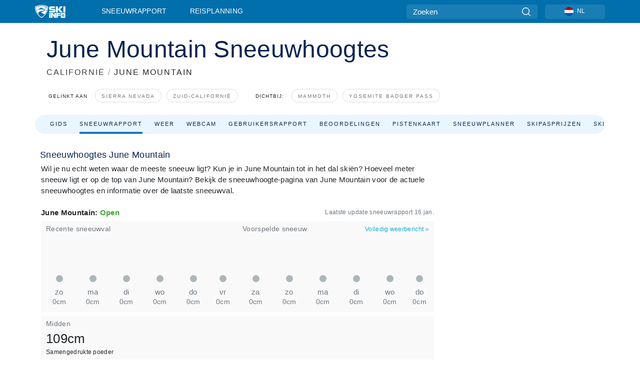

--- FILE ---
content_type: text/html; charset=utf-8
request_url: https://www.skiinfo.nl/californie/june-mountain/sneeuwhoogtes-sneeuwbericht
body_size: 81851
content:
<!DOCTYPE html><html lang="nl-NL"><head><meta charSet="utf-8"/><title>Sneeuwhoogte June Mountain | Wat is de sneeuwhoogte in skigebied June Mountain</title><meta name="viewport" content="initial-scale=1.0, width=device-width"/><meta name="description" content="Bekijk de actuele sneeuwhoogte in June Mountain. Naast sneeuwhoogte in June Mountain ook skicondities, laatste sneeuwval en informatie over de sneeuwkwaliteit in June Mountain"/><link rel="canonical" href="https://www.skiinfo.nl/californie/june-mountain/sneeuwhoogtes-sneeuwbericht"/><meta name="smartbanner:title" content="OnTheSnow Ski &amp; Snow Report"/><meta name="smartbanner:author" content="Ski &amp; Snow Conditions"/><meta name="smartbanner:hide-path" content="/"/><meta name="smartbanner:icon-apple" content="https://images.onthesnow.com/images/apple-touch-icon.png"/><meta name="smartbanner:icon-google" content="https://images.onthesnow.com/images/apple-touch-icon.png"/><meta name="smartbanner:button" content="OPEN"/><meta name="smartbanner:button-url-apple" content="https://apps.apple.com/us/app/onthesnow-ski-snow-report/id300412347"/><meta name="smartbanner:button-url-google" content="https://play.google.com/store/apps/details?id=com.skireport"/><meta name="smartbanner:enabled-platforms" content="android,ios"/><meta name="smartbanner:close-label" content="Close"/><meta property="og:url" content="https://www.skiinfo.nl/californie/june-mountain/sneeuwhoogtes-sneeuwbericht"/><meta property="og:type" content="website"/><meta property="og:title" content="Sneeuwhoogte June Mountain | Wat is de sneeuwhoogte in skigebied June Mountain"/><meta property="og:locale" content="nl-NL"/><meta property="og:description" content="Bekijk de actuele sneeuwhoogte in June Mountain. Naast sneeuwhoogte in June Mountain ook skicondities, laatste sneeuwval en informatie over de sneeuwkwaliteit in June Mountain"/><meta property="og:image" content="https://cdn.bfldr.com/WIENNW6Q/as/qn84hf8fjqbp48cj4523jr2w/June_Mountain?auto=webp&amp;format=png"/><meta name="twitter:card" content="summary_large_image"/><meta property="twitter:url" content="https://www.skiinfo.nl/californie/june-mountain/sneeuwhoogtes-sneeuwbericht"/><meta name="twitter:site" content="@onthesnow"/><meta name="twitter:title" content="Sneeuwhoogte June Mountain | Wat is de sneeuwhoogte in skigebied June Mountain"/><meta name="twitter:description" content="Bekijk de actuele sneeuwhoogte in June Mountain. Naast sneeuwhoogte in June Mountain ook skicondities, laatste sneeuwval en informatie over de sneeuwkwaliteit in June Mountain"/><meta name="twitter:image" content="https://cdn.bfldr.com/WIENNW6Q/as/qn84hf8fjqbp48cj4523jr2w/June_Mountain?auto=webp&amp;format=png"/><link rel="manifest" href="/manifest.json"/><meta name="next-head-count" content="28"/><link rel="apple-touch-icon" sizes="180x180" href="/apple-touch-icon.png"/><link rel="icon" type="image/png" sizes="32x32" href="/favicon-32x32.png"/><link rel="icon" type="image/png" sizes="16x16" href="/favicon-16x16.png"/><link rel="mask-icon" href="/safari-pinned-tab.svg" color="#5bbad5"/><meta name="msapplication-TileColor" content="#2d89ef"/><meta name="theme-color" content="#ffffff"/><link rel="preconnect" href="https://fonts.googleapis.com"/><link rel="preconnect" href="https://fonts.gstatic.com" crossorigin="anonymous"/><link rel="preload" as="style" href="https://fonts.googleapis.com/css2?family=Roboto:wght@100;300;400;500;600;700;900&amp;family=Poppins:wght@100;300;400;500;600;700;900&amp;display=swap"/><link rel="stylesheet" href="https://fonts.googleapis.com/css2?family=Roboto:wght@100;300;400;500;600;700;900&amp;family=Poppins:wght@100;300;400;500;600;700;900&amp;display=swap" media="print"/><noscript><link rel="stylesheet" href="https://fonts.googleapis.com/css2?family=Roboto:wght@100;300;400;500;600;700;900&amp;family=Poppins:wght@100;300;400;500;600;700;900&amp;display=swap"/></noscript><link href="https://fonts.googleapis.com/css2?family=Poppins:ital,wght@0,300;0,400;0,500;0,600;0,700;0,800;1,300;1,400;1,500;1,600;1,700;1,800&amp;display=swap" rel="stylesheet"/><script type="text/plain" async="" class="optanon-category-C0004">(function(w,d,s,l,i){w[l]=w[l]||[];w[l].push({'gtm.start':
          new Date().getTime(),event:'gtm.js'});var f=d.getElementsByTagName(s)[0],
          j=d.createElement(s),dl=l!='dataLayer'?'&l='+l:'';j.async=true;j.src=
          'https://www.googletagmanager.com/gtm.js?id='+i+dl;f.parentNode.insertBefore(j,f);
          })(window,document,'script','dataLayer','GTM-5SCH5W8');</script><meta name="google-site-verification" content="xl1i2-dmbSSbf9QcrH_CPJD-rNGTfsgID4aZRSyJR_Q"/><style>
                    #onetrust-consent-sdk { display: none }
                    </style><script type="text/javascript">
          window.OptanonWrapper = function() {
            console.log("OptanonWrapper fired", OneTrust.IsAlertBoxClosed());
            window.isOneTrustScriptLoaded = true;

            if (window.parseOTCookie) {
              parseOTCookie(true);
            }
          }</script><script type="text/javascript" src="//ajax.googleapis.com/ajax/libs/jquery/3.6.1/jquery.min.js"></script><script type="text/javascript" src="//mijn.skiinfo.nl/c/assets/pigeon.js?v1"></script><script type="text/javascript">var Pigeon = new PigeonClass({
                    subdomain: 'mijn.skiinfo.nl',
                    fingerprint: true,
                    idp: false // true if subdomain does not share the same primary domain this script is installed on
                   });
                
                Pigeon.oneTrust('enable', { ignoreCookieCategories:['C0001','C0003'] } );
                   
                Pigeon.paywall({
                    // redirect: true || 'modal' Setting true or false tells Pigeon whether to redirect to 
                    // preset promotional page or not. Setting 'modal' tells the page to popup the
                    // standard promotional dialog.
                    redirect:false, 
                    free:false, // default: false. Setting true overrides the Pigeon Cloud presets, allowing this page to be free.
                    success:function(response){
                    // do stuff here with response
                    // See Pigeon Response Reference in documentation for available variables.
                    }
                });
                
                
                </script><script defer="" type="text/javascript">Pigeon.paywallPromise.done(function(response){
                // Is user logged in and enabled
                if( response.user_status ){
                    window.pigeonProps = {
                       trKey: 'nav.footer.accountSettings',
                       href: 'https://mijn.skiinfo.nl/user/',
                       fallback: 'Account Settings'
                    }
                } else {
                    window.pigeonProps = {
                       trKey: 'nav.footer.rejectConsent',
                       href: 'https://www.skiinfo.nl/news/privacy/',
                       fallback: 'Reject Consent'
                    }
                }
                if(window.updatePigeonProps) {
                    window.updatePigeonProps();
                }
            });</script><script src="https://cdn.cookielaw.org/scripttemplates/otSDKStub.js" type="text/javascript" charSet="UTF-8" data-domain-script="ab930af7-cb57-4d79-b539-00df0818406f"></script><link rel="stylesheet" href="/smartbanner/smartbanner.min.css"/><script defer="" src="/smartbanner/smartbanner.min.js"></script><link rel="preload" href="https://nextjs.onthesnow.com/_next/static/css/aa0e96e459c5c095.css" as="style"/><link rel="stylesheet" href="https://nextjs.onthesnow.com/_next/static/css/aa0e96e459c5c095.css" data-n-g=""/><link rel="preload" href="https://nextjs.onthesnow.com/_next/static/css/4de4e3fbe9b82a94.css" as="style"/><link rel="stylesheet" href="https://nextjs.onthesnow.com/_next/static/css/4de4e3fbe9b82a94.css" data-n-p=""/><link rel="preload" href="https://nextjs.onthesnow.com/_next/static/css/d6715af7501c8f60.css" as="style"/><link rel="stylesheet" href="https://nextjs.onthesnow.com/_next/static/css/d6715af7501c8f60.css" data-n-p=""/><link rel="preload" href="https://nextjs.onthesnow.com/_next/static/css/ec8ccfa30272f3fd.css" as="style"/><link rel="stylesheet" href="https://nextjs.onthesnow.com/_next/static/css/ec8ccfa30272f3fd.css" data-n-p=""/><link rel="preload" href="https://nextjs.onthesnow.com/_next/static/css/401ce5040bc609ee.css" as="style"/><link rel="stylesheet" href="https://nextjs.onthesnow.com/_next/static/css/401ce5040bc609ee.css" data-n-p=""/><noscript data-n-css=""></noscript><script defer="" nomodule="" src="https://nextjs.onthesnow.com/_next/static/chunks/polyfills-c67a75d1b6f99dc8.js"></script><script src="https://nextjs.onthesnow.com/_next/static/chunks/webpack-d73eba7ff0bdee74.js" defer=""></script><script src="https://nextjs.onthesnow.com/_next/static/chunks/framework-c785d58f95541f19.js" defer=""></script><script src="https://nextjs.onthesnow.com/_next/static/chunks/main-35ccc97ee3abffe0.js" defer=""></script><script src="https://nextjs.onthesnow.com/_next/static/chunks/pages/_app-220c76ef4f11d626.js" defer=""></script><script src="https://nextjs.onthesnow.com/_next/static/chunks/fec483df-025b67593f65e72d.js" defer=""></script><script src="https://nextjs.onthesnow.com/_next/static/chunks/9669-b100a0bcd7abbd2e.js" defer=""></script><script src="https://nextjs.onthesnow.com/_next/static/chunks/9861-1e768c62a1e811b5.js" defer=""></script><script src="https://nextjs.onthesnow.com/_next/static/chunks/4221-2d3eed0b0f8c238c.js" defer=""></script><script src="https://nextjs.onthesnow.com/_next/static/chunks/2050-63886329d538a06f.js" defer=""></script><script src="https://nextjs.onthesnow.com/_next/static/chunks/1605-9dcf4a4be1483119.js" defer=""></script><script src="https://nextjs.onthesnow.com/_next/static/chunks/8033-bdfbe0588b213143.js" defer=""></script><script src="https://nextjs.onthesnow.com/_next/static/chunks/1036-d3fc8e39a0906a4d.js" defer=""></script><script src="https://nextjs.onthesnow.com/_next/static/chunks/9121-5e55d722588176f0.js" defer=""></script><script src="https://nextjs.onthesnow.com/_next/static/chunks/1983-8ad8605093f9e35a.js" defer=""></script><script src="https://nextjs.onthesnow.com/_next/static/chunks/2974-570e456ff5fece53.js" defer=""></script><script src="https://nextjs.onthesnow.com/_next/static/chunks/1994-e496443910856d54.js" defer=""></script><script src="https://nextjs.onthesnow.com/_next/static/chunks/7796-e38cda8f07e00c24.js" defer=""></script><script src="https://nextjs.onthesnow.com/_next/static/chunks/1-4cf52f3bf0872ab3.js" defer=""></script><script src="https://nextjs.onthesnow.com/_next/static/chunks/2797-0ccd6666e06d2eae.js" defer=""></script><script src="https://nextjs.onthesnow.com/_next/static/chunks/536-0d6d52d94f223ea7.js" defer=""></script><script src="https://nextjs.onthesnow.com/_next/static/chunks/3066-a9594de9e2ceacde.js" defer=""></script><script src="https://nextjs.onthesnow.com/_next/static/chunks/7563-a397b46d9d83b1e5.js" defer=""></script><script src="https://nextjs.onthesnow.com/_next/static/chunks/pages/%5Bregion%5D/%5Bresort%5D/sneeuwhoogtes-sneeuwbericht-fcbc3a4b9dd66f3e.js" defer=""></script><script src="https://nextjs.onthesnow.com/_next/static/2.8.17_nl-NL/_buildManifest.js" defer=""></script><script src="https://nextjs.onthesnow.com/_next/static/2.8.17_nl-NL/_ssgManifest.js" defer=""></script></head><body><div id="__next"><noscript><iframe title="Google Tag Manager" src="https://www.googletagmanager.com/ns.html?id=GTM-5SCH5W8" height="0" width="0" style="display:none;visibility:hidden"></iframe></noscript><div id="GPTScripts"></div><noscript><img height="1" width="1" alt="facebook-pixel" class="optanon-category-C0004" style="display:none" src="https://www.facebook.com/tr?id=419774891779343&amp;ev=PageView&amp;noscript=1"/></noscript><div id="FPC-with-scripts"></div><noscript><img style="position:absolute" alt="" src="https://pubads.g.doubleclick.net/activity;dc_iu=/7730/DFPAudiencePixel;ord=1;dc_seg=7264807841?" width="1" height="1"/></noscript><nav class="styles_box___Anpz"><div class="container-xl p-0"><div><div class="styles_logo__SQxSo"><a tabindex="-1" href="/"><svg viewBox="0 0 240 102" fill="none" xmlns="http://www.w3.org/2000/svg"><path d="M102.491 12.257C93.605 6.504 73.678.17 51.498 0 29.322.17 9.396 6.504.506 12.257.19 12.466-7.634 64.974 51.498 102c59.137-37.026 51.315-89.534 50.993-89.743zM51.498 95.839C-2.108 62.676 4.987 15.647 5.275 15.466c8.057-5.159 26.122-10.828 46.223-10.98 20.103.152 38.17 5.821 46.232 10.98.284.18 7.381 47.21-46.232 80.373z" fill="#fff"></path><path d="M95.565 17.875C87.878 13.24 70.659 8.135 51.496 8c-19.16.134-36.378 5.24-44.058 9.875-.136.083-1.82 10.26 2.478 24.125.379-.2 14.336-7.552 21.544-11.417 7.53-4.04 17.358-11.62 17.8-11.646.689-.055 3.613 4.09 14.262 9.794 9.742 5.223 17.17 8.15 29.925 12.053 3.836-13.24 2.248-22.829 2.118-22.909zm-11.248-1.893l1.181 3.463 3.508-1.154-1.136 2.246-3.51 1.16-1.179-3.466 1.136-2.249zM69.67 19.416l1.194 1.636 1.659-1.17-.228 1.365-1.658 1.174-1.194-1.638.227-1.367zm-2.68 4.249l1.662-1.175-1.192-1.633 1.39.224 1.19 1.633-1.662 1.177-1.389-.226zm4.484 2.52L70.28 24.55l-1.66 1.17.228-1.366 1.66-1.174 1.194 1.638-.228 1.367zm2.212-1.44l-1.39-.223-1.19-1.632 1.663-1.176 1.389.225-1.665 1.174 1.193 1.633zm6.023-7.43l2.283 1.12 1.178 3.452-3.518 1.164-2.286-1.121 3.517-1.16-1.174-3.455zm4.057 11.341l-1.18-3.462-3.509 1.157 1.136-2.25 3.514-1.158 1.178 3.464-1.139 2.25zm1.641 5.395l.502-.941-.951-.493.707-.217.954.493-.502.94-.71.218zm.245-2.625l.956.494.503-.94.22.699-.5.937-.959-.494-.22-.696zm1.519 2.278l-.502.938-.22-.697.503-.94.953.494.222.697-.956-.492zm.944-.484l-.954-.492.505-.942.707-.217-.502.942.954.494-.71.215zm-.912-9.348l1.175 3.455-2.285-1.12-1.178-3.457 3.519-1.16 2.287 1.123-3.518 1.16z" fill="#fff"></path><path d="M84.931 42.607s-10.153-4.69-18.103-6.586c-2.128-.507 18.47 8.436 2.874 13.506-12.287 3.996-40.062 5.897 5.4 23.473C84.922 62.421 90.212 51.65 93 42.451c-1.67-.624-5.736-2.052-14.026-4.534-3.239-.966 5.37 3.723 5.957 4.69z" fill="#fff"></path><path d="M56.27 47.143c34.427-3.23 1.611-14.096 1.611-14.096l-.367 6.755s-5.93-7.49-7.103-8.664c-1.174-1.174-4.542 5.582-5.421 4.259-.879-1.32-4.76-1.984-7.692-.66-2.93 1.321-8.13 5.067-9.23 5.286-2.906.584 10.336-9.803 6.082-7.71-6.514 3.207-17.283 7.943-23.15 11.46 3.195 9.521 9.159 20.56 20.074 31.227-7.313-11.242-8.278-24.717 25.196-27.857zM230.613 62.603c-9.504 0-19.656.022-19.656.022s-4.722-.094-6.754 3.064c-2.025 3.143-1.822 6.597-1.822 6.597v19.507s-.04 5.439 2.809 7.769c2.849 2.332 6.178 2.023 6.178 2.023h18.845s9.149.906 9.149-9.852V72.33c-.002 0 .745-9.727-8.749-9.727zm-11.008 7.182l3.228 6.364 6.365-3.205-1.532 4.654-6.366 3.213-3.229-6.367 1.534-4.659zm-11.585 13.42l6.385-3.218-3.217-6.348 4.669 1.532 3.226 6.343-6.386 3.218-4.677-1.527zm14.111 11.217l-3.223-6.362-6.365 3.207 1.528-4.66 6.372-3.21 3.224 6.365-1.536 4.66zm5.203-10.193l3.22 6.345-4.673-1.527-3.223-6.354 6.382-3.213 4.681 1.532-6.387 3.217zM111 45.9h33.335v-5.374h-19.736c-1.504 0-2.81-.047-3.925-.143-1.114-.094-2.085-.261-2.914-.502-.828-.238-1.554-.56-2.176-.967a10.978 10.978 0 01-1.787-1.469c-1.863-1.91-2.797-4.634-2.797-8.172V23.9c0-2.818.232-4.992.699-6.521.467-1.529 1.295-2.77 2.488-3.727 1.189-1.003 2.653-1.694 4.39-2.077 1.734-.383 4.207-.575 7.42-.575h30.849v12.9h-29.761v5.373h17.25c3.211 0 5.646.133 7.304.396 1.658.263 3.081.728 4.274 1.398 1.45.812 2.565 2.042 3.342 3.69.777 1.648 1.165 3.57 1.165 5.768v5.373c0 2.677-.272 4.78-.815 6.307a8.17 8.17 0 01-2.759 3.798c-.673.526-1.373.968-2.099 1.326-.726.358-1.58.645-2.563.86-.985.216-2.111.37-3.381.467a60.28 60.28 0 01-4.467.143H111v-12.9zM164.061 11h16.085v18.918h3.73L198.718 11h18.958l-19.97 23.648 21.525 24.15h-20.513l-14.843-18.416h-3.73v18.417h-16.084V11zM222.894 11h16.085v47.799h-16.085V11zM111 62.994h11.941v38.475H111V62.994zM126.226 62.994h14.94l11.133 18.344V62.994h11.941v38.475h-11.537l-14.538-23.535v23.535h-11.94V62.994h.001zM167.492 62.994h32.361v10.384h-20.42v4.614h20.421v8.48h-20.421v14.997h-11.941V62.994z" fill="#fff"></path></svg></a></div><div class="styles_desktopMenu__lxfmC"><a href="/sneeuwhoogtes-sneeuwbericht">Sneeuwrapport</a><a href="/skigebied">Reisplanning</a></div></div><div><div class="styles_search__UiDjC"><form><input type="search" name="search" placeholder="Zoeken"/><button type="button" title="Zoeken"><svg viewBox="0 0 24 24" xmlns="http://www.w3.org/2000/svg"><path d="M10.57 0C4.74 0 0 4.741 0 10.57c0 5.827 4.741 10.568 10.57 10.568 5.827 0 10.568-4.741 10.568-10.569C21.138 4.741 16.397 0 10.57 0zm0 19.187c-4.753 0-8.619-3.866-8.619-8.618 0-4.752 3.866-8.618 8.618-8.618 4.752 0 8.618 3.866 8.618 8.618 0 4.752-3.866 8.618-8.618 8.618z"></path><path d="M23.714 22.334l-5.593-5.593a.975.975 0 10-1.38 1.38l5.593 5.593a.972.972 0 001.38 0 .975.975 0 000-1.38z"></path></svg></button></form></div><div class="styles_langPicker__IbnXq"><div class="styles_langWrapper__Fb8X0"><a class="styles_langButton__7sCTT"><div><img src="/assets/flags/NL.png" alt="NL" width="18" height="18" title="NL"/><span>NL</span></div></a><div class="styles_langDropdown__KCcDf"><a class="lang-select" href="https://www.onthesnow.com"><div><span>US</span></div></a><a class="lang-select" href="https://www.onthesnow.co.uk"><div><span>UK</span></div></a><a class="lang-select" href="https://www.skiinfo.se"><div><span>SV</span></div></a><a class="lang-select" href="https://www.onthesnow.sk"><div><span>SK</span></div></a><a class="lang-select" href="https://www.skiinfo.pl"><div><span>PL</span></div></a><a class="lang-select" href="https://www.skiinfo.de"><div><span>DE</span></div></a><a class="lang-select" href="https://es.skiinfo.com"><div><span>ES</span></div></a><a class="lang-select" href="https://www.skiinfo.it"><div><span>IT</span></div></a><a class="lang-select" href="https://www.skiinfo.no"><div><span>NO</span></div></a><a class="lang-select" href="https://www.skiinfo.dk"><div><span>DA</span></div></a><a class="lang-select" href="https://www.skiinfo.fr"><div><span>FR</span></div></a><a class="lang-select" href="https://www.skiinfo.nl"><div><span>NL</span></div></a><a class="lang-select" href="https://www.onthesnow.cz"><div><span>CZ</span></div></a></div></div></div><div tabindex="-1" role="button" class="styles_searchToggle__L4_lN"><svg viewBox="0 0 24 24" xmlns="http://www.w3.org/2000/svg"><path d="M10.57 0C4.74 0 0 4.741 0 10.57c0 5.827 4.741 10.568 10.57 10.568 5.827 0 10.568-4.741 10.568-10.569C21.138 4.741 16.397 0 10.57 0zm0 19.187c-4.753 0-8.619-3.866-8.619-8.618 0-4.752 3.866-8.618 8.618-8.618 4.752 0 8.618 3.866 8.618 8.618 0 4.752-3.866 8.618-8.618 8.618z"></path><path d="M23.714 22.334l-5.593-5.593a.975.975 0 10-1.38 1.38l5.593 5.593a.972.972 0 001.38 0 .975.975 0 000-1.38z"></path></svg></div><div tabindex="-1" role="button" class="styles_burger__OiHl4"><svg viewBox="0 0 25 20" xmlns="http://www.w3.org/2000/svg"><rect width="25" height="3.333" rx="1.667"></rect><rect y="8.334" width="25" height="3.333" rx="1.667"></rect><rect y="16.666" width="25" height="3.333" rx="1.667"></rect></svg></div></div></div><div class="styles_mobileMenu__EWmNZ"><div class="styles_head__cDv3M"><div class="container"><div tabindex="-1" role="button" class="styles_burger__OiHl4"><svg viewBox="0 0 25 20" xmlns="http://www.w3.org/2000/svg"><rect width="25" height="3.333" rx="1.667"></rect><rect y="8.334" width="25" height="3.333" rx="1.667"></rect><rect y="16.666" width="25" height="3.333" rx="1.667"></rect></svg></div></div></div><div class="styles_links__OPHIm"><a href="/sneeuwhoogtes-sneeuwbericht">Sneeuwrapport</a></div></div></nav><div class="SizeMonitor_wrapper__pWZ2x" style="height:0px"><div class="SizeMonitor_inner__ea5ry"><div class="adunit_main__SsoLJ" data-resort="194" data-resort-name="June Mountain" data-language="nl-NL" data-country="USA"></div></div></div><div class="adunit_main__SsoLJ adunit_popup__ikrQJ" data-resort="194" data-resort-name="June Mountain" data-language="nl-NL" data-country="USA"></div><div class="container-xl content-container"><div class="styles_header__LIzdC"><div class="styles_content__17ubJ"><div class="styles_hero__28E9o"><div><div class="styles_title__nwByn"><h1>June Mountain Sneeuwhoogtes</h1></div><div class="styles_subtitle__uu40P"><h2><a href="/californie/sneeuwhoogtes-sneeuwbericht">CALIFORNIË</a> <span class="styles_seperator__rWZRs">/</span> <!-- -->JUNE MOUNTAIN</h2></div><div class="styles_tagsContainer__wqBiQ"><div class="styles_rows__4zqtZ styles_rowsNonPartner__1TJ40"><div class="styles_row___yPCL"><p>Gelinkt aan</p><a class="styles_tag__GOIyD" href="/sierra-nevada/sneeuwhoogtes-sneeuwbericht">Sierra Nevada</a><a class="styles_tag__GOIyD" href="/zuid-californie/sneeuwhoogtes-sneeuwbericht">Zuid-Californië</a></div><div class="styles_row___yPCL"><p>Dichtbij:</p><a class="styles_tag__GOIyD" href="/californie/mammoth-mountain-ski-area/sneeuwhoogtes-sneeuwbericht">Mammoth</a><a class="styles_tag__GOIyD" href="/californie/badger-pass/sneeuwhoogtes-sneeuwbericht">Yosemite Badger Pass</a></div></div></div></div></div><div class="styles_links__CG2WY"><div class="Link_linkContainer__j_XC5"><a href="/californie/june-mountain/skigebied" rel="" class="Link_link__jRQZF Link_redesigned___kOm_">Gids</a></div><div class="Link_linkContainer__j_XC5 Link_active__r16jD"><a href="/californie/june-mountain/sneeuwhoogtes-sneeuwbericht" rel="" class="Link_link__jRQZF Link_redesigned___kOm_">Sneeuwrapport</a></div><div class="Link_linkContainer__j_XC5"><a href="/californie/june-mountain/weer-weerbericht" rel="" class="Link_link__jRQZF Link_redesigned___kOm_">Weer</a></div><div class="Link_linkContainer__j_XC5"><a href="/californie/june-mountain/webcam" rel="" class="Link_link__jRQZF Link_redesigned___kOm_">Webcam</a></div><div class="Link_linkContainer__j_XC5"><a href="/californie/june-mountain/sneeuwbericht-reacties" rel="" class="Link_link__jRQZF Link_redesigned___kOm_">Gebruikersrapport</a></div><div class="Link_linkContainer__j_XC5"><a href="/californie/june-mountain/beoordelingen" rel="" class="Link_link__jRQZF Link_redesigned___kOm_">Beoordelingen</a></div><div class="Link_linkContainer__j_XC5"><a href="/californie/june-mountain/pisteplattegrond-skikaart" rel="" class="Link_link__jRQZF Link_redesigned___kOm_">Pistenkaart</a></div><div class="Link_linkContainer__j_XC5"><a href="/californie/june-mountain/sneeuwgeschiedenis-sneeuwhistorie" rel="" class="Link_link__jRQZF Link_redesigned___kOm_">Sneeuwplanner</a></div><div class="Link_linkContainer__j_XC5"><a href="/californie/june-mountain/prijs-skipas" rel="" class="Link_link__jRQZF Link_redesigned___kOm_">Skipasprijzen</a></div><div class="Link_linkContainer__j_XC5"><a href="/californie/june-mountain/reizen-boeken" rel="" class="Link_link__jRQZF Link_redesigned___kOm_">Skivakantie</a></div></div></div></div><div class="styles_layout__Zkjid layout-container"><style>#nprogress{pointer-events:none}#nprogress .bar{background:#29d;position:fixed;z-index:1600;top: 0;left:0;width:100%;height:3px}#nprogress .peg{display:block;position:absolute;right:0;width:100px;height:100%;box-shadow:0 0 10px #29d,0 0 5px #29d;opacity:1;-webkit-transform:rotate(3deg) translate(0px,-4px);-ms-transform:rotate(3deg) translate(0px,-4px);transform:rotate(3deg) translate(0px,-4px)}#nprogress .spinner{display:block;position:fixed;z-index:1600;top: 15px;right:15px}#nprogress .spinner-icon{width:18px;height:18px;box-sizing:border-box;border:2px solid transparent;border-top-color:#29d;border-left-color:#29d;border-radius:50%;-webkit-animation:nprogress-spinner 400ms linear infinite;animation:nprogress-spinner 400ms linear infinite}.nprogress-custom-parent{overflow:hidden;position:relative}.nprogress-custom-parent #nprogress .bar,.nprogress-custom-parent #nprogress .spinner{position:absolute}@-webkit-keyframes nprogress-spinner{0%{-webkit-transform:rotate(0deg)}100%{-webkit-transform:rotate(360deg)}}@keyframes nprogress-spinner{0%{transform:rotate(0deg)}100%{transform:rotate(360deg)}}</style><div class="styles_main__AIw_d"><article class="styles_box__DnDyN"><div class="styles_box__nvOx2"><h2 class="styles_title__7rSWH">Sneeuwhoogtes June Mountain</h2><div class="styles_links__vwiP3"></div></div><div class="styles_box__A8NLW">Wil je nu echt weten waar de meeste sneeuw ligt? Kun je in June Mountain tot in het dal skiën? Hoeveel meter sneeuw ligt er op de top van June Mountain? Bekijk de sneeuwhoogte-pagina van June Mountain voor de actuele sneeuwhoogtes en informatie over de laatste sneeuwval.</div></article><div class="skireport_reportContent__Gmrl5"><div class="styles_box__zxZDC"><span class="h2">June Mountain<!-- -->: <span class="styles_open__HK09p">Open</span></span><time class="styles_updatedAt__BU4fW">Laatste update sneeuwrapport<!-- --> <!-- -->16 jan</time></div><div class="skireport_innerLayout__K2k6V" style="padding-bottom:8px;margin-bottom:0"><div class="skireport_innerLeft__P9_4o"><article class="styles_box__I34B8"><h3 class="styles_title__9_KDT">Recente sneeuwval</h3><div class="styles_chartWrapper__JA7yW"><table class="styles_snowChart__S2PJB"><tbody><tr><td class="styles_cell__jT46b"><span class="styles_col__FLE0O"><span class="styles_bar__Rm7np" style="height:0%"></span><span class="styles_zero__vxuz5"> </span></span></td><td class="styles_cell__jT46b"><span class="styles_col__FLE0O"><span class="styles_bar__Rm7np" style="height:0%"></span><span class="styles_zero__vxuz5"> </span></span></td><td class="styles_cell__jT46b"><span class="styles_col__FLE0O"><span class="styles_bar__Rm7np" style="height:0%"></span><span class="styles_zero__vxuz5"> </span></span></td><td class="styles_cell__jT46b"><span class="styles_col__FLE0O"><span class="styles_bar__Rm7np" style="height:0%"></span><span class="styles_zero__vxuz5"> </span></span></td><td class="styles_cell__jT46b"><span class="styles_col__FLE0O"><span class="styles_bar__Rm7np" style="height:0%"></span><span class="styles_zero__vxuz5"> </span></span></td><td class="styles_cell__jT46b"><span class="styles_col__FLE0O"><span class="styles_bar__Rm7np" style="height:0%"></span><span class="styles_zero__vxuz5"> </span></span></td></tr><tr><th scope="col" class="styles_cell__jT46b"><time dateTime="2026-01-11"><span class="styles_day__eR05L">zo</span></time></th><th scope="col" class="styles_cell__jT46b"><time dateTime="2026-01-12"><span class="styles_day__eR05L">ma</span></time></th><th scope="col" class="styles_cell__jT46b"><time dateTime="2026-01-13"><span class="styles_day__eR05L">di</span></time></th><th scope="col" class="styles_cell__jT46b"><time dateTime="2026-01-14"><span class="styles_day__eR05L">wo</span></time></th><th scope="col" class="styles_cell__jT46b"><time dateTime="2026-01-15"><span class="styles_day__eR05L">do</span></time></th><th scope="col" class="styles_cell__jT46b"><time dateTime="2026-01-16"><span class="styles_day__eR05L">vr</span></time></th></tr><tr><td class="styles_cell__jT46b"><span class="styles_snow__5Bl0_">0cm</span></td><td class="styles_cell__jT46b"><span class="styles_snow__5Bl0_">0cm</span></td><td class="styles_cell__jT46b"><span class="styles_snow__5Bl0_">0cm</span></td><td class="styles_cell__jT46b"><span class="styles_snow__5Bl0_">0cm</span></td><td class="styles_cell__jT46b"><span class="styles_snow__5Bl0_">0cm</span></td><td class="styles_cell__jT46b"><span class="styles_snow__5Bl0_">0cm</span></td></tr></tbody></table></div></article></div><div class="skireport_innerLeft__P9_4o"><article class="styles_box__I34B8"><h3 class="styles_title__9_KDT">Voorspelde sneeuw</h3><div class="styles_topRight__0ESJo"><a data-click-id="resort-report-weather" class="styles_link__PDJg9" href="/californie/june-mountain/weer-weerbericht">Volledig weerbericht<!-- --> <!-- -->»</a></div><div class="styles_chartWrapper__JA7yW"><table class="styles_snowChart__S2PJB"><tbody><tr><td class="styles_cell__jT46b"><span class="styles_col__FLE0O"><span class="styles_bar__Rm7np" style="height:0%"></span><span class="styles_zero__vxuz5"> </span></span></td><td class="styles_cell__jT46b"><span class="styles_col__FLE0O"><span class="styles_bar__Rm7np" style="height:0%"></span><span class="styles_zero__vxuz5"> </span></span></td><td class="styles_cell__jT46b"><span class="styles_col__FLE0O"><span class="styles_bar__Rm7np" style="height:0%"></span><span class="styles_zero__vxuz5"> </span></span></td><td class="styles_cell__jT46b"><span class="styles_col__FLE0O"><span class="styles_bar__Rm7np" style="height:0%"></span><span class="styles_zero__vxuz5"> </span></span></td><td class="styles_cell__jT46b"><span class="styles_col__FLE0O"><span class="styles_bar__Rm7np" style="height:0%"></span><span class="styles_zero__vxuz5"> </span></span></td><td class="styles_cell__jT46b"><span class="styles_col__FLE0O"><span class="styles_bar__Rm7np" style="height:0%"></span><span class="styles_zero__vxuz5"> </span></span></td></tr><tr><th scope="col" class="styles_cell__jT46b"><time dateTime="2026-01-17"><span class="styles_day__eR05L">za</span></time></th><th scope="col" class="styles_cell__jT46b"><time dateTime="2026-01-18"><span class="styles_day__eR05L">zo</span></time></th><th scope="col" class="styles_cell__jT46b"><time dateTime="2026-01-19"><span class="styles_day__eR05L">ma</span></time></th><th scope="col" class="styles_cell__jT46b"><time dateTime="2026-01-20"><span class="styles_day__eR05L">di</span></time></th><th scope="col" class="styles_cell__jT46b"><time dateTime="2026-01-21"><span class="styles_day__eR05L">wo</span></time></th><th scope="col" class="styles_cell__jT46b"><time dateTime="2026-01-22"><span class="styles_day__eR05L">do</span></time></th></tr><tr><td class="styles_cell__jT46b"><span class="styles_snow__5Bl0_">0cm</span></td><td class="styles_cell__jT46b"><span class="styles_snow__5Bl0_">0cm</span></td><td class="styles_cell__jT46b"><span class="styles_snow__5Bl0_">0cm</span></td><td class="styles_cell__jT46b"><span class="styles_snow__5Bl0_">0cm</span></td><td class="styles_cell__jT46b"><span class="styles_snow__5Bl0_">0cm</span></td><td class="styles_cell__jT46b"><span class="styles_snow__5Bl0_">0cm</span></td></tr></tbody></table></div></article></div></div><div class="styles_innerLayout__euWVw"><div class="styles_innerLeft___rpoE"><article class="styles_box__I34B8"><h3 class="styles_title__9_KDT">Midden</h3><div class="styles_metricNumber__54sKz">109cm</div><div class="styles_metricCaption__C8gGb">Samengedrukte poeder</div></article></div></div><div class="styles_metricsBox__3HVsE"><div class="styles_box__cUvBW"><div class="styles_icon__ovNTr"><svg viewBox="0 0 42 42" xmlns="http://www.w3.org/2000/svg"><path d="M31.678 39.951H10.321a1.024 1.024 0 000 2.049h21.357a1.024 1.024 0 100-2.049zM5.751 10.364l12.437-2.957c1.53-.596.752-3.165-.648-2.726L5.103 7.638c-.878.209-1.475.863-1.266 1.74.209.879 1.036 1.194 1.914.986z"></path><path d="M34.736 13.66h-3.781a1.196 1.196 0 00-1.179-1.392H22.07V3.31a1.024 1.024 0 00-2.049 0v8.958H12.21a1.196 1.196 0 00-1.18 1.393H7.264a3.747 3.747 0 00-3.736 3.735v17.705a3.747 3.747 0 003.736 3.735h27.473a3.747 3.747 0 003.735-3.735V17.396a3.747 3.747 0 00-3.735-3.736zM18.254 30.12a2.528 2.528 0 01-2.521 2.521H8.192c-.873 0-1.646-.45-2.099-1.13h3.314a1.196 1.196 0 000-2.392H7.3v-3.542a1.196 1.196 0 00-1.628-1.115v-5.588a2.528 2.528 0 012.52-2.52h7.542a2.528 2.528 0 012.52 2.52v11.247zm17.165-5.65a1.196 1.196 0 00-1.648 1.107v3.543H31.52a1.196 1.196 0 100 2.392h3.477a2.524 2.524 0 01-2.099 1.13h-7.54a2.529 2.529 0 01-2.521-2.521V18.874a2.528 2.528 0 012.52-2.52h7.541a2.529 2.529 0 012.522 2.52v5.595z"></path><path d="M24.727 5.745l12.437-2.957c.878-.21 1.475-.863 1.266-1.741-.208-.878-1.036-1.194-1.914-.985L24.079 3.02c-1.53.596-.752 3.164.648 2.726z"></path></svg></div><div class="styles_title__zz3Sm">Geopende liften</div><div class="styles_metric__z_U_F">7/7 Geopende</div></div><div class="styles_box__cUvBW"><div class="styles_icon__ovNTr"><svg viewBox="0 0 42 42" xmlns="http://www.w3.org/2000/svg"><path d="M39.322 5.218l-8.916-2.43c-.624-.17-1.465.24-1.47 1.106v10.89c0 .633.52 1.147 1.161 1.147.642 0 1.162-.514 1.162-1.147v-4.617l8.132-2.76c.481-.163.799-.617.783-1.12a1.15 1.15 0 00-.852-1.07zM35.656 35.272c.642 0 1.162-.513 1.162-1.147 0-.633-.52-1.147-1.162-1.147-.642 0-1.162.514-1.162 1.147 0 .634.52 1.147 1.162 1.147zM31.443 32.823c.642 0 1.162-.514 1.162-1.147 0-.634-.52-1.147-1.162-1.147-.642 0-1.162.513-1.162 1.147 0 .633.52 1.147 1.162 1.147zM27.451 19.945c-2.876-6.611-13.608-7.27-4.703-14.93a92.944 92.944 0 012.312-1.868c.52-.41.226-1.238-.44-1.238h-8.578c-.07 0-.139.02-.197.06-.718.473-5.534 3.729-7.456 7.037l6.192 1.785a2.836 2.836 0 012.061 2.624 2.83 2.83 0 01-1.884 2.75l-2.921 1.049c1.183 1.495 1.813 3.35.423 6.15-3.375 6.8-17.058 5.656-6.296 17.369a.972.972 0 00.715.313h18.03c1.068 0 1.52-1.338.67-1.974-1.852-1.383-3.797-3.416-3.797-5.86 0-4.66 8.738-6.497 5.87-13.268z"></path><path d="M3.933 24.266c.642 0 1.162-.514 1.162-1.147v-5.746l8.132-2.76c.481-.163.799-.617.783-1.12a1.15 1.15 0 00-.852-1.07L4.242 9.994a1.173 1.173 0 00-1.013.193 1.142 1.142 0 00-.458.913v12.019c0 .633.52 1.147 1.162 1.147z"></path></svg></div><div class="styles_title__zz3Sm">Geopende pistes</div><div class="styles_metric__z_U_F">42/42 Geopende</div></div><div><div class="styles_box__cUvBW"><div class="styles_icon__ovNTr"><svg viewBox="0 0 44 44" xmlns="http://www.w3.org/2000/svg"><path d="M36.147 28.239a1 1 0 00.873.512h3.866a1 1 0 00.873-1.487L29.975 6.132a1 1 0 00-1.747 0l-1.933 3.466a1 1 0 000 .974l9.435 16.919.417.748zM40.133 33.662H24.578c-.71 0-1.289-.58-1.289-1.292v-1.256A3.876 3.876 0 0022 23.583a3.876 3.876 0 00-1.288 7.53v1.257a3.876 3.876 0 003.867 3.877h15.555a1.292 1.292 0 010 2.584H7.513a3.875 3.875 0 00-3.646-2.585A3.876 3.876 0 000 40.123 3.876 3.876 0 003.867 44c1.68 0 3.113-1.08 3.646-2.584h32.62A3.876 3.876 0 0044 37.538a3.876 3.876 0 00-3.867-3.877zM13.482 14.36l3.964-1.723 3.963 1.723 3.256-1.415-6.346-11.379a1 1 0 00-1.747 0l-6.345 11.38 3.255 1.414z"></path><path d="M15.555 27.46c0-3.563 2.891-6.462 6.445-6.462 3.554 0 6.445 2.899 6.445 6.461 0 .443-.044.875-.13 1.293h3.461a1 1 0 00.874-1.487l-6.725-12.06-4.516 1.972-3.963-1.723-3.964 1.723-4.514-1.974L2.24 27.265a1 1 0 00.874 1.486h12.57a6.452 6.452 0 01-.13-1.292z"></path></svg></div><div class="styles_title__zz3Sm">Geopende pistes</div><div class="styles_metric__z_U_F">98%</div></div></div></div><button type="button" class="skireport_fhBtnPopup__vUhEj">Geef feedback<svg viewBox="0 0 6 8" xmlns="http://www.w3.org/2000/svg"><path d="M5.295 4L.272 7.464V.536L5.295 4z"></path></svg></button></div><div data-adunit="fpv" class="adunit_adMonitorWrapper__AI91I adunit_inactive__r0ZT6 adunit_production__XqkCy"><div class="SizeMonitor_wrapper__pWZ2x" style="height:0px"><div class="SizeMonitor_inner__ea5ry"><div class="adunit_adMonitor__4H_ZB adunit_inactive__r0ZT6 adunit_production__XqkCy" title="Debug: Advertisement is ignored here"></div></div></div></div><div class="skireport_innerLayout__K2k6V"><div class="skireport_innerLeft__P9_4o"></div><div class="skireport_innerLeft__P9_4o"><article class="styles_box__DnDyN"><div class="styles_box__nvOx2"><h3 class="styles_title__7rSWH"> Webcams</h3><div class="styles_links__vwiP3"><a data-click-id="resort-report-skicams" class="styles_link__PDJg9" href="/californie/june-mountain/webcam">Zie alle webcams<!-- --> <!-- -->»</a></div></div><div class="styles_box__A8NLW"><a href="/californie/june-mountain/webcam"></a><div>Chalet Cam</div><div class="skireport_camDate__RQGYG">27 minuten geleden</div></div></article></div></div><div data-adunit="Mid" class="adunit_adMonitorWrapper__AI91I adunit_inactive__r0ZT6 adunit_production__XqkCy"><div class="SizeMonitor_wrapper__pWZ2x" style="height:0px"><div class="SizeMonitor_inner__ea5ry"><div class="adunit_adMonitor__4H_ZB adunit_inactive__r0ZT6 adunit_production__XqkCy" title="Debug: Advertisement is ignored here"></div></div></div></div><div id="wisepops-embed"></div><article class="styles_box__DnDyN styles_container__MlgNf"><h3 class="styles_heading__9yjQG">Plan jouw trip</h3><div class="styles_tripControlBlock__fEZOi"></div><article class="styles_box__DnDyN"><div id="weski-widget" data-destination-id="resort-423" data-partner="p7s9" data-new-tab="true"></div></article></article><section id="styles_nearbyResorts__p6IWo"><h3 class="styles_section_header__f39FI">Dichtbij:</h3><button type="button" class="styles_swiperNavButton__lUV78 styles_swiperButtonPrev__nH_6g"><svg width="43" height="43" fill="none" xmlns="http://www.w3.org/2000/svg"><path d="M42.838 21.451C42.838 9.788 33.296.246 21.633.246 9.97.246.428 9.788.428 21.451c0 11.663 9.542 21.205 21.205 21.205 11.663 0 21.205-9.542 21.205-21.205zm-20.75 7.119c-.304-.303-.455-.606-.455-1.06 0-.455.151-.758.454-1.06l3.484-3.484H12.545c-.909 0-1.515-.606-1.515-1.515 0-.909.606-1.515 1.515-1.515h13.026l-3.484-3.483c-.606-.606-.606-1.515 0-2.12.606-.607 1.515-.607 2.12 0l6.06 6.058c.15.151.302.303.302.454.152.303.152.758 0 1.212-.151.151-.151.303-.303.454l-6.058 6.059c-.606.606-1.515.606-2.12 0z" fill="#fff"></path></svg></button><button type="button" class="styles_swiperNavButton__lUV78 styles_swiperButtonNext__2COkL"><svg width="43" height="43" fill="none" xmlns="http://www.w3.org/2000/svg"><path d="M42.838 21.451C42.838 9.788 33.296.246 21.633.246 9.97.246.428 9.788.428 21.451c0 11.663 9.542 21.205 21.205 21.205 11.663 0 21.205-9.542 21.205-21.205zm-20.75 7.119c-.304-.303-.455-.606-.455-1.06 0-.455.151-.758.454-1.06l3.484-3.484H12.545c-.909 0-1.515-.606-1.515-1.515 0-.909.606-1.515 1.515-1.515h13.026l-3.484-3.483c-.606-.606-.606-1.515 0-2.12.606-.607 1.515-.607 2.12 0l6.06 6.058c.15.151.302.303.302.454.152.303.152.758 0 1.212-.151.151-.151.303-.303.454l-6.058 6.059c-.606.606-1.515.606-2.12 0z" fill="#fff"></path></svg></button><div class="swiper styles_swiper__C5_5o"><div class="swiper-wrapper"><div class="swiper-slide styles_height_auto__Y4Qdo"><a href="/californie/mammoth-mountain-ski-area/skigebied"><div class="column"><div class="styles_row__0DH3M"><img src="https://cdn.bfldr.com/WIENNW6Q/as/76qrb9rmt2s6pjk3gnhtnjv/Mammoth_Mountain_Ski_Area?auto=webp&amp;width=1024" loading="lazy" class="styles_image__CX8WP" style="width:100%;height:auto"/></div><div class="styles_row__0DH3M styles_text_container__nNcQ2"><div class="styles_resort_name__jyMT_">Mammoth Mountain Ski Area</div><div><button class="styles_link__KxDbk" type="button">VIEW</button></div></div></div></a></div><div class="swiper-slide styles_height_auto__Y4Qdo"><a href="/californie/badger-pass/skigebied"><div class="column"><div class="styles_row__0DH3M"><img src="https://cdn.bfldr.com/WIENNW6Q/as/tg3mv42bjn63cmrpnshs7q48/Yosemite_Ski__Snowboard_Area?auto=webp&amp;width=1024" loading="lazy" class="styles_image__CX8WP" style="width:100%;height:auto"/></div><div class="styles_row__0DH3M styles_text_container__nNcQ2"><div class="styles_resort_name__jyMT_">Yosemite Ski &amp; Snowboard Area</div><div><button class="styles_link__KxDbk" type="button">VIEW</button></div></div></div></a></div><div class="swiper-slide styles_height_auto__Y4Qdo"><a href="/californie/ski-china-peak/skigebied"><div class="column"><div class="styles_row__0DH3M"><img src="https://cdn.bfldr.com/WIENNW6Q/as/cqb5r9fwgbf9q6tqb2rq3bb/Ski_China_Peak?auto=webp&amp;width=1024" loading="lazy" class="styles_image__CX8WP" style="width:100%;height:auto"/></div><div class="styles_row__0DH3M styles_text_container__nNcQ2"><div class="styles_resort_name__jyMT_">Ski China Peak</div><div><button class="styles_link__KxDbk" type="button">VIEW</button></div></div></div></a></div><div class="swiper-slide styles_height_auto__Y4Qdo"><a href="/californie/dodge-ridge/skigebied"><div class="column"><div class="styles_row__0DH3M"><img src="https://cdn.bfldr.com/WIENNW6Q/as/38mw6hj8ckwfc4s7f2srb9/Dodge_Ridge?auto=webp&amp;width=1024" loading="lazy" class="styles_image__CX8WP" style="width:100%;height:auto"/></div><div class="styles_row__0DH3M styles_text_container__nNcQ2"><div class="styles_resort_name__jyMT_">Dodge Ridge</div><div><button class="styles_link__KxDbk" type="button">VIEW</button></div></div></div></a></div><div class="swiper-slide styles_height_auto__Y4Qdo"><a href="/californie/bear-valley/skigebied"><div class="column"><div class="styles_row__0DH3M"><img src="https://cdn.bfldr.com/WIENNW6Q/as/395r5nrs6qcpm77npchr2r/Bear_Valley?auto=webp&amp;width=1024" loading="lazy" class="styles_image__CX8WP" style="width:100%;height:auto"/></div><div class="styles_row__0DH3M styles_text_container__nNcQ2"><div class="styles_resort_name__jyMT_">Bear Valley</div><div><button class="styles_link__KxDbk" type="button">VIEW</button></div></div></div></a></div><div class="swiper-slide styles_height_auto__Y4Qdo"><a href="/californie/kirkwood/skigebied"><div class="column"><div class="styles_row__0DH3M"><img src="https://cdn.bfldr.com/WIENNW6Q/as/8mscntgkn53x3f674cck98r/Kirkwood?auto=webp&amp;width=1024" loading="lazy" class="styles_image__CX8WP" style="width:100%;height:auto"/></div><div class="styles_row__0DH3M styles_text_container__nNcQ2"><div class="styles_resort_name__jyMT_">Kirkwood</div><div><button class="styles_link__KxDbk" type="button">VIEW</button></div></div></div></a></div><div class="swiper-slide styles_height_auto__Y4Qdo"><a href="/californie/sierra-at-tahoe/skigebied"><div class="column"><div class="styles_row__0DH3M"><img src="https://cdn.bfldr.com/WIENNW6Q/as/9xjzj966vjjqt6kbk9v49tg3/Sierra-at-Tahoe?auto=webp&amp;width=1024" loading="lazy" class="styles_image__CX8WP" style="width:100%;height:auto"/></div><div class="styles_row__0DH3M styles_text_container__nNcQ2"><div class="styles_resort_name__jyMT_">Sierra-at-Tahoe</div><div><button class="styles_link__KxDbk" type="button">VIEW</button></div></div></div></a></div><div class="swiper-slide styles_height_auto__Y4Qdo"><a href="/californie/heavenly-mountain-resort/skigebied"><div class="column"><div class="styles_row__0DH3M"><img src="https://cdn.bfldr.com/WIENNW6Q/as/9thj2jnrvk4jwfqf247j65r/Heavenly_Mountain_Resort?auto=webp&amp;width=1024" loading="lazy" class="styles_image__CX8WP" style="width:100%;height:auto"/></div><div class="styles_row__0DH3M styles_text_container__nNcQ2"><div class="styles_resort_name__jyMT_">Heavenly Mountain Resort</div><div><button class="styles_link__KxDbk" type="button">VIEW</button></div></div></div></a></div><div class="swiper-slide styles_height_auto__Y4Qdo"><a href="/californie/homewood-mountain-resort/skigebied"><div class="column"><div class="styles_row__0DH3M"><img src="https://cdn.bfldr.com/WIENNW6Q/as/s6rkk62x5rkg6hx7vwnc53/Homewood_Mountain_Resort?auto=webp&amp;width=1024" loading="lazy" class="styles_image__CX8WP" style="width:100%;height:auto"/></div><div class="styles_row__0DH3M styles_text_container__nNcQ2"><div class="styles_resort_name__jyMT_">Homewood Mountain Resort</div><div><button class="styles_link__KxDbk" type="button">VIEW</button></div></div></div></a></div></div></div></section></div><aside class="styles_side__iviI4"><div class="adunit_nonSticky__Ox_d0"><div class="adunit_main__SsoLJ adunit_sky__8SqWp" data-resort="194" data-resort-name="June Mountain" data-language="nl-NL" data-country="USA"></div></div></aside><script type="application/ld+json">{"@context":"https://schema.org","@type":"SkiResort","name":"June Mountain","address":{"@type":"PostalAddress","addressCountry":"Verenigde Staten","addressRegion":null,"addressLocality":"Californië"},"url":"https://www.skiinfo.nl/californie/june-mountain/sneeuwhoogtes-sneeuwbericht","image":"https://cdn.bfldr.com/WIENNW6Q/as/qn84hf8fjqbp48cj4523jr2w/June_Mountain?auto=webp&format=png","review":[],"aggregateRating":{"@type":"AggregateRating","ratingValue":3,"ratingCount":31,"reviewCount":31},"openingHours":["Mo 08:30-16:00","Tu 08:30-16:00","Wd 08:30-16:00","Th 08:30-16:00","Fr 08:30-16:00","Sa 08:30-16:00","Su 08:30-16:00"]}</script><script type="application/ld+json">{"@context":"https://schema.org","@type":"SkiResort","name":"June Mountain","additionalProperty":[{"@type":"PropertyValue","name":"Resort status","value":"Open"},{"@type":"PropertyValue","name":"Last snow report update","value":"2026-01-16"},{"@type":"PropertyValue","name":"Last snowfall amount","value":0,"unitText":"centimeters"},{"@type":"PropertyValue","name":"Last snowfall date","value":"2026-01-16"},{"@type":"PropertyValue","name":"Open trails","value":42},{"@type":"PropertyValue","name":"Open lifts","value":7},{"@type":"PropertyValue","name":"Projected season opening date","value":"2025-12-20"},{"@type":"PropertyValue","name":"Projected season closing date","value":"2026-04-19"}],"address":{"@type":"PostalAddress","addressLocality":"Californië","addressCountry":"USA"}}</script><script type="application/ld+json">{"@context":"https://schema.org","@type":"BreadcrumbList","itemListElement":[{"@type":"ListItem","position":1,"item":{"@id":"/californie/sneeuwhoogtes-sneeuwbericht","name":"Californië"}},{"@type":"ListItem","position":2,"item":{"@id":"/californie/june-mountain/sneeuwhoogtes-sneeuwbericht","name":"June Mountain"}}]}</script></div></div><div class="styles_box__bvCpu"><div></div></div><div class="styles_box__2i0a8"><div class="styles_top__MG_k5"><div class="styles_mountains__OaWyo"><svg width="220" height="89" fill="none" xmlns="http://www.w3.org/2000/svg" class="styles_m2__dopkI"><path d="M129.5 0l48 48L220 88.5H0l53-53L73.5 56l56-56z" fill="#292929"></path></svg><svg width="287" height="207" fill="none" xmlns="http://www.w3.org/2000/svg" class="styles_m1__6g7E_"><path d="M329.176 43.5L286.1 77l-95.795-18L0 207h704v-40.5L489.907 0l-84.223 43.5h-76.508z" fill="#191919"></path></svg><svg width="108" height="89" fill="none" xmlns="http://www.w3.org/2000/svg" class="styles_m3__R9l7C"><path d="M-22 0l-48 48v40.5h177.5l-53-53L34 56-22 0z" fill="#0E0E0E" fill-opacity="0.64"></path></svg></div><div class="styles_content__Nti3C"><div class="container-xl"><div class="styles_left__VFnwy"><nav class="styles_bold__oqC0K"><svg viewBox="0 0 240 102" fill="none" xmlns="http://www.w3.org/2000/svg"><path d="M102.491 12.257C93.605 6.504 73.678.17 51.498 0 29.322.17 9.396 6.504.506 12.257.19 12.466-7.634 64.974 51.498 102c59.137-37.026 51.315-89.534 50.993-89.743zM51.498 95.839C-2.108 62.676 4.987 15.647 5.275 15.466c8.057-5.159 26.122-10.828 46.223-10.98 20.103.152 38.17 5.821 46.232 10.98.284.18 7.381 47.21-46.232 80.373z" fill="#fff"></path><path d="M95.565 17.875C87.878 13.24 70.659 8.135 51.496 8c-19.16.134-36.378 5.24-44.058 9.875-.136.083-1.82 10.26 2.478 24.125.379-.2 14.336-7.552 21.544-11.417 7.53-4.04 17.358-11.62 17.8-11.646.689-.055 3.613 4.09 14.262 9.794 9.742 5.223 17.17 8.15 29.925 12.053 3.836-13.24 2.248-22.829 2.118-22.909zm-11.248-1.893l1.181 3.463 3.508-1.154-1.136 2.246-3.51 1.16-1.179-3.466 1.136-2.249zM69.67 19.416l1.194 1.636 1.659-1.17-.228 1.365-1.658 1.174-1.194-1.638.227-1.367zm-2.68 4.249l1.662-1.175-1.192-1.633 1.39.224 1.19 1.633-1.662 1.177-1.389-.226zm4.484 2.52L70.28 24.55l-1.66 1.17.228-1.366 1.66-1.174 1.194 1.638-.228 1.367zm2.212-1.44l-1.39-.223-1.19-1.632 1.663-1.176 1.389.225-1.665 1.174 1.193 1.633zm6.023-7.43l2.283 1.12 1.178 3.452-3.518 1.164-2.286-1.121 3.517-1.16-1.174-3.455zm4.057 11.341l-1.18-3.462-3.509 1.157 1.136-2.25 3.514-1.158 1.178 3.464-1.139 2.25zm1.641 5.395l.502-.941-.951-.493.707-.217.954.493-.502.94-.71.218zm.245-2.625l.956.494.503-.94.22.699-.5.937-.959-.494-.22-.696zm1.519 2.278l-.502.938-.22-.697.503-.94.953.494.222.697-.956-.492zm.944-.484l-.954-.492.505-.942.707-.217-.502.942.954.494-.71.215zm-.912-9.348l1.175 3.455-2.285-1.12-1.178-3.457 3.519-1.16 2.287 1.123-3.518 1.16z" fill="#fff"></path><path d="M84.931 42.607s-10.153-4.69-18.103-6.586c-2.128-.507 18.47 8.436 2.874 13.506-12.287 3.996-40.062 5.897 5.4 23.473C84.922 62.421 90.212 51.65 93 42.451c-1.67-.624-5.736-2.052-14.026-4.534-3.239-.966 5.37 3.723 5.957 4.69z" fill="#fff"></path><path d="M56.27 47.143c34.427-3.23 1.611-14.096 1.611-14.096l-.367 6.755s-5.93-7.49-7.103-8.664c-1.174-1.174-4.542 5.582-5.421 4.259-.879-1.32-4.76-1.984-7.692-.66-2.93 1.321-8.13 5.067-9.23 5.286-2.906.584 10.336-9.803 6.082-7.71-6.514 3.207-17.283 7.943-23.15 11.46 3.195 9.521 9.159 20.56 20.074 31.227-7.313-11.242-8.278-24.717 25.196-27.857zM230.613 62.603c-9.504 0-19.656.022-19.656.022s-4.722-.094-6.754 3.064c-2.025 3.143-1.822 6.597-1.822 6.597v19.507s-.04 5.439 2.809 7.769c2.849 2.332 6.178 2.023 6.178 2.023h18.845s9.149.906 9.149-9.852V72.33c-.002 0 .745-9.727-8.749-9.727zm-11.008 7.182l3.228 6.364 6.365-3.205-1.532 4.654-6.366 3.213-3.229-6.367 1.534-4.659zm-11.585 13.42l6.385-3.218-3.217-6.348 4.669 1.532 3.226 6.343-6.386 3.218-4.677-1.527zm14.111 11.217l-3.223-6.362-6.365 3.207 1.528-4.66 6.372-3.21 3.224 6.365-1.536 4.66zm5.203-10.193l3.22 6.345-4.673-1.527-3.223-6.354 6.382-3.213 4.681 1.532-6.387 3.217zM111 45.9h33.335v-5.374h-19.736c-1.504 0-2.81-.047-3.925-.143-1.114-.094-2.085-.261-2.914-.502-.828-.238-1.554-.56-2.176-.967a10.978 10.978 0 01-1.787-1.469c-1.863-1.91-2.797-4.634-2.797-8.172V23.9c0-2.818.232-4.992.699-6.521.467-1.529 1.295-2.77 2.488-3.727 1.189-1.003 2.653-1.694 4.39-2.077 1.734-.383 4.207-.575 7.42-.575h30.849v12.9h-29.761v5.373h17.25c3.211 0 5.646.133 7.304.396 1.658.263 3.081.728 4.274 1.398 1.45.812 2.565 2.042 3.342 3.69.777 1.648 1.165 3.57 1.165 5.768v5.373c0 2.677-.272 4.78-.815 6.307a8.17 8.17 0 01-2.759 3.798c-.673.526-1.373.968-2.099 1.326-.726.358-1.58.645-2.563.86-.985.216-2.111.37-3.381.467a60.28 60.28 0 01-4.467.143H111v-12.9zM164.061 11h16.085v18.918h3.73L198.718 11h18.958l-19.97 23.648 21.525 24.15h-20.513l-14.843-18.416h-3.73v18.417h-16.084V11zM222.894 11h16.085v47.799h-16.085V11zM111 62.994h11.941v38.475H111V62.994zM126.226 62.994h14.94l11.133 18.344V62.994h11.941v38.475h-11.537l-14.538-23.535v23.535h-11.94V62.994h.001zM167.492 62.994h32.361v10.384h-20.42v4.614h20.421v8.48h-20.421v14.997h-11.941V62.994z" fill="#fff"></path></svg><div class="styles_navLinksContainer__EQv2v"><div class="styles_block__pxSFO"><a href="https://www.skiinfo.nl/news/contact-us/">Contacteer ons</a><span>/</span><a href="https://www.mountainnews.com/">Adverteren</a></div><div class="styles_block__pxSFO styles_support__fumo4"></div></div></nav><nav class="styles_small__z7eoG"><a href="/news/juridische-kennisgeving/">Juridische kennisgeving</a><span>/</span><a href="/news/privacy/">Privacy Policy</a><span>/</span><a href="/news/gebruiksvoorwaarden/">Algemene voorwaarden</a><span>/</span><a href="/sitemap">Sitemap</a><span>/</span><div class="styles_unitToggle__QiAA7"><div>Eenheden<!-- -->:</div><a class="styles_active__DiHqn">Metriek</a><a class="">Imperial</a><span>/</span></div><a id="pigeon-btn" class="pigeon-settings"></a></nav></div><div class="styles_right__VZuqe"><nav class="styles_social__Z2XhN"><a aria-label="Youtube" target="_blank" rel="noreferrer" href="https://www.youtube.com/user/skiinfofr"><svg viewBox="0 0 24 17" xmlns="http://www.w3.org/2000/svg"><path d="M23.506 2.66A3.024 3.024 0 0021.39.52C19.512 0 12 0 12 0S4.488 0 2.61.5C1.6.78.77 1.62.493 2.66 0 4.56 0 8.5 0 8.5s0 3.96.494 5.84a3.025 3.025 0 002.116 2.14C4.507 17 12 17 12 17s7.512 0 9.39-.5a3.024 3.024 0 002.116-2.14C24 12.46 24 8.52 24 8.52s.02-3.96-.494-5.86zM9.608 12.14V4.86l6.247 3.64-6.247 3.64z"></path></svg></a><a aria-label="Twitter" target="_blank" rel="noreferrer" href="https://www.twitter.com/SkiinfoFrance"><svg viewBox="0 0 1200 1227" xmlns="http://www.w3.org/2000/svg"><path d="M714.163 519.284L1160.89 0h-105.86L667.137 450.887 357.328 0H0l468.492 681.821L0 1226.37h105.866l409.625-476.152 327.181 476.152H1200L714.137 519.284h.026zM569.165 687.828l-47.468-67.894-377.686-540.24h162.604l304.797 435.991 47.468 67.894 396.2 566.721H892.476L569.165 687.854v-.026z"></path></svg></a><a aria-label="Instagram" target="_blank" rel="noreferrer" href="https://www.instagram.com/skiinfo.fr"><svg viewBox="0 0 17 18" xmlns="http://www.w3.org/2000/svg"><path fill-rule="evenodd" clip-rule="evenodd" d="M0 3.607A3.607 3.607 0 013.607 0h9.786A3.607 3.607 0 0117 3.607v9.885a3.607 3.607 0 01-3.607 3.607H3.607A3.607 3.607 0 010 13.492V3.607zm11.96 4.992a3.46 3.46 0 11-6.92 0 3.46 3.46 0 016.92 0zm1.63-3.657a1.137 1.137 0 100-2.274 1.137 1.137 0 000 2.274z"></path></svg></a><a aria-label="Facebook" target="_blank" rel="noreferrer" href="https://www.facebook.com/pages/skiinfonl/247285392953"><svg viewBox="0 0 9 17" xmlns="http://www.w3.org/2000/svg"><path d="M6.926 2.783h1.547V.118A20.189 20.189 0 006.219 0C3.99 0 2.461 1.388 2.461 3.938v2.348H0v2.979h2.461v7.497H5.48V9.266H7.84l.375-2.98H5.478V4.234c0-.861.235-1.45 1.448-1.45z"></path></svg></a></nav><nav class="styles_apps__3l_zd"><a aria-label="Google Play" target="_blank" rel="noreferrer" href="https://play.google.com/store/apps/details?id=com.skireport&amp;feature=related_apps"><svg width="107" height="40" fill="none" xmlns="http://www.w3.org/2000/svg"><path d="M53.386 21.609c-1.857 0-3.37 1.372-3.37 3.263 0 1.879 1.513 3.263 3.37 3.263 1.857 0 3.37-1.384 3.37-3.263 0-1.89-1.514-3.263-3.37-3.263zm0 5.242c-1.018 0-1.895-.816-1.895-1.978 0-1.175.878-1.978 1.895-1.978s1.894.803 1.894 1.978c0 1.161-.877 1.978-1.894 1.978zm-7.352-5.242c-1.856 0-3.37 1.372-3.37 3.263 0 1.879 1.514 3.263 3.37 3.263 1.857 0 3.37-1.384 3.37-3.263 0-1.89-1.513-3.263-3.37-3.263zm0 5.242c-1.017 0-1.894-.816-1.894-1.978 0-1.175.877-1.978 1.894-1.978s1.894.803 1.894 1.978c.001 1.161-.877 1.978-1.894 1.978zm-8.744-4.24v1.384h3.408c-.102.779-.368 1.347-.776 1.742-.495.482-1.271 1.014-2.632 1.014-2.098 0-3.738-1.644-3.738-3.684 0-2.039 1.64-3.683 3.738-3.683 1.132 0 1.958.433 2.568.989l1.005-.977C40.011 18.606 38.88 18 37.29 18 34.416 18 32 20.274 32 23.067c0 2.794 2.416 5.068 5.29 5.068 1.551 0 2.721-.495 3.636-1.422.941-.914 1.234-2.2 1.234-3.238 0-.32-.025-.618-.076-.865H37.29zm35.762 1.075c-.28-.729-1.132-2.077-2.874-2.077-1.73 0-3.166 1.323-3.166 3.263 0 1.829 1.424 3.263 3.331 3.263a3.362 3.362 0 002.798-1.446l-1.144-.742c-.381.544-.903.902-1.654.902-.75 0-1.284-.334-1.627-.989l4.489-1.804-.153-.37zm-4.578 1.088a1.812 1.812 0 011.756-1.904c.584 0 1.08.285 1.246.692l-3.002 1.212zm-3.649 3.164H66.3v-9.591h-1.475v9.59zm-2.417-5.6h-.05c-.33-.383-.967-.729-1.767-.729-1.68 0-3.218 1.434-3.218 3.276 0 1.829 1.539 3.25 3.218 3.25.8 0 1.436-.345 1.767-.74h.05v.47c0 1.247-.686 1.915-1.792 1.915-.903 0-1.463-.63-1.692-1.162l-1.284.52a3.197 3.197 0 002.976 1.928c1.73 0 3.192-.99 3.192-3.4v-5.858h-1.399v.53zm-1.69 4.513c-1.018 0-1.87-.829-1.87-1.966 0-1.15.852-1.99 1.87-1.99 1.004 0 1.792.84 1.792 1.99 0 1.137-.788 1.966-1.792 1.966zm19.244-8.504h-3.53v9.59h1.473v-3.633h2.056c1.632 0 3.238-1.148 3.238-2.978 0-1.83-1.605-2.98-3.237-2.98zM80 22.969h-2.095v-3.287H80c1.1 0 1.726.886 1.726 1.644 0 .742-.625 1.643-1.726 1.643zm9.102-1.377c-1.066 0-2.17.457-2.627 1.469l1.307.53c.279-.53.8-.704 1.345-.704.762 0 1.536.444 1.549 1.234v.099a3.334 3.334 0 00-1.536-.37c-1.409 0-2.844.753-2.844 2.159 0 1.284 1.156 2.11 2.45 2.11.99 0 1.536-.432 1.879-.939h.05v.74h1.423v-3.676c0-1.702-1.308-2.652-2.996-2.652zm-.178 5.256c-.482 0-1.155-.235-1.155-.814 0-.74.838-1.025 1.562-1.025.647 0 .952.136 1.345.321-.114.89-.901 1.518-1.752 1.518zm8.353-5.046l-1.688 4.158h-.05L93.785 21.8h-1.587l2.628 5.812-1.498 3.233h1.536l4.05-9.044h-1.638zm-13.265 6.136h1.472v-9.591h-1.472v9.59zM37.429 12.592c0 .643-.196 1.154-.588 1.536-.446.454-1.026.682-1.74.682-.684 0-1.265-.23-1.743-.69-.478-.462-.717-1.033-.717-1.714 0-.682.239-1.253.717-1.713.478-.461 1.06-.691 1.743-.691.34 0 .664.064.972.192.308.129.555.3.74.514l-.416.405c-.313-.364-.745-.546-1.297-.546-.499 0-.93.17-1.294.51-.363.341-.545.784-.545 1.328s.182.987.545 1.328c.364.34.795.51 1.294.51.529 0 .97-.17 1.323-.514.229-.223.361-.534.397-.932H35.1v-.553h2.295c.023.12.034.236.034.348zM41.067 10.669h-2.156v1.46h1.945v.552H38.91v1.46h2.156v.566h-2.764v-4.603h2.764v.565zM43.633 14.707h-.608v-4.038h-1.323v-.565h3.254v.565h-1.323v4.038zM47.31 14.707v-4.603h.61v4.603h-.61zM50.618 14.707h-.608v-4.038h-1.323v-.565h3.254v.565h-1.323v4.038zM58.101 14.112c-.465.465-1.044.698-1.736.698s-1.27-.233-1.736-.698a2.32 2.32 0 01-.697-1.707c0-.673.231-1.242.697-1.707.465-.465 1.044-.698 1.736-.698.688 0 1.266.234 1.733.701.468.467.701 1.035.701 1.704 0 .673-.233 1.242-.698 1.707zm-3.023-.386c.35.346.78.517 1.287.517.508 0 .937-.172 1.286-.517.351-.345.527-.785.527-1.32 0-.536-.176-.977-.526-1.322a1.76 1.76 0 00-1.287-.517c-.508 0-.936.173-1.287.517-.35.345-.525.786-.525 1.321 0 .536.176.976.525 1.321zM59.653 14.707v-4.603h.74l2.302 3.58h.026l-.026-.887v-2.693h.609v4.603h-.636l-2.408-3.755h-.026l.026.887v2.868h-.607z" fill="#fff"></path><path d="M37.429 12.592c0 .643-.196 1.154-.588 1.536-.446.454-1.026.682-1.74.682-.684 0-1.265-.23-1.743-.69-.478-.462-.717-1.033-.717-1.714 0-.682.239-1.253.717-1.713.478-.461 1.06-.691 1.743-.691.34 0 .664.064.972.192.308.129.555.3.74.514l-.416.405c-.313-.364-.745-.546-1.297-.546-.499 0-.93.17-1.294.51-.363.341-.545.784-.545 1.328s.182.987.545 1.328c.364.34.795.51 1.294.51.529 0 .97-.17 1.323-.514.229-.223.361-.534.397-.932H35.1v-.553h2.295c.023.12.034.236.034.348zM41.067 10.669h-2.156v1.46h1.945v.552H38.91v1.46h2.156v.566h-2.764v-4.603h2.764v.565zM43.633 14.707h-.608v-4.038h-1.323v-.565h3.254v.565h-1.323v4.038zM47.31 14.707v-4.603h.61v4.603h-.61zM50.618 14.707h-.608v-4.038h-1.323v-.565h3.254v.565h-1.323v4.038zM58.101 14.112c-.465.465-1.044.698-1.736.698s-1.27-.233-1.736-.698a2.32 2.32 0 01-.697-1.707c0-.673.231-1.242.697-1.707.465-.465 1.044-.698 1.736-.698.688 0 1.266.234 1.733.701.468.467.701 1.035.701 1.704 0 .673-.233 1.242-.698 1.707zm-3.023-.386c.35.346.78.517 1.287.517.508 0 .937-.172 1.286-.517.351-.345.527-.785.527-1.32 0-.536-.176-.977-.526-1.322a1.76 1.76 0 00-1.287-.517c-.508 0-.936.173-1.287.517-.35.345-.525.786-.525 1.321 0 .536.176.976.525 1.321zM59.653 14.707v-4.603h.74l2.302 3.58h.026l-.026-.887v-2.693h.609v4.603h-.636l-2.408-3.755h-.026l.026.887v2.868h-.607z" stroke="#fff" stroke-width="0.17" stroke-miterlimit="10"></path><path fill-rule="evenodd" clip-rule="evenodd" d="M8 10.881a1.84 1.84 0 00-.129.713V28.56c0 .276.046.515.13.714l9.46-9.198L8 10.881zm.603 18.997c.346.128.79.075 1.274-.191l11.14-6.153-2.944-2.862-9.47 9.206zm13.194-6.775l3.472-1.917c1.103-.61 1.103-1.607 0-2.216l-3.473-1.918-3.112 3.025 3.113 3.026zm-.78-6.482L9.876 10.47c-.483-.267-.928-.32-1.275-.191l9.47 9.205 2.944-2.862z" fill="#fff"></path><path d="M4.262.852h98.476V-.852H4.262V.852zm101.886 3.41v31.476h1.704V4.262h-1.704zm-3.41 34.886H4.262v1.704h98.476v-1.704zM.852 35.737V4.262H-.852v31.476H.852zm3.41 3.41a3.41 3.41 0 01-3.41-3.41H-.852a5.115 5.115 0 005.114 5.114v-1.704zm101.886-3.41a3.41 3.41 0 01-3.41 3.41v1.704a5.114 5.114 0 005.114-5.114h-1.704zM102.738.852a3.41 3.41 0 013.41 3.41h1.704a5.115 5.115 0 00-5.114-5.114V.852zM4.262-.852A5.115 5.115 0 00-.852 4.262H.852a3.41 3.41 0 013.41-3.41V-.852z" fill="#fff" fill-opacity="0.2"></path></svg></a><a target="_blank" rel="noreferrer" aria-label="Apple Store" href="https://apps.apple.com/nl/app/ski-snow-report/id300412347?l=nl"><svg width="95" height="40" fill="none" xmlns="http://www.w3.org/2000/svg"><path d="M64.662 18.274v1.758h-1.133v1.153h1.133V25.1c0 1.338.621 1.873 2.186 1.873.275 0 .537-.032.766-.07v-1.14c-.197.019-.321.032-.537.032-.7 0-1.008-.319-1.008-1.045v-3.566h1.545v-1.153h-1.545v-1.758h-1.407zM71.599 27.07c2.081 0 3.357-1.357 3.357-3.605 0-2.236-1.282-3.598-3.357-3.598-2.082 0-3.365 1.362-3.365 3.598 0 2.248 1.277 3.604 3.365 3.604zm0-1.217c-1.224 0-1.912-.873-1.912-2.388 0-1.503.688-2.382 1.912-2.382 1.217 0 1.91.879 1.91 2.382 0 1.51-.693 2.388-1.91 2.388zM76.049 26.936h1.407V22.84c0-.975.752-1.63 1.82-1.63.248 0 .667.044.785.082v-1.35a3.054 3.054 0 00-.629-.057c-.929 0-1.721.496-1.924 1.178h-.105V20h-1.355v6.936zM83.555 21.032c1.04 0 1.721.707 1.754 1.796h-3.6c.079-1.083.805-1.796 1.846-1.796zm1.748 4.031c-.262.542-.845.84-1.696.84-1.126 0-1.852-.77-1.898-1.986v-.077h5.034v-.477c0-2.178-1.198-3.496-3.181-3.496-2.01 0-3.286 1.407-3.286 3.623s1.25 3.58 3.292 3.58c1.63 0 2.769-.765 3.09-2.007h-1.355zM55.433 24.375c.109 1.703 1.567 2.792 3.738 2.792 2.32 0 3.772-1.142 3.772-2.964 0-1.433-.828-2.225-2.836-2.68l-1.078-.258c-1.276-.29-1.791-.68-1.791-1.36 0-.857.8-1.418 2-1.418 1.14 0 1.928.548 2.07 1.425h1.479c-.088-1.604-1.54-2.732-3.528-2.732-2.137 0-3.561 1.128-3.561 2.825 0 1.4.807 2.23 2.578 2.634l1.261.297c1.296.297 1.866.732 1.866 1.458 0 .845-.895 1.459-2.117 1.459-1.309 0-2.218-.574-2.347-1.479h-1.506zM40.855 19.886c-.968 0-1.806.47-2.238 1.26h-.105V20h-1.355v9.241h1.407v-3.356h.112c.373.732 1.178 1.165 2.192 1.165 1.8 0 2.946-1.382 2.946-3.585 0-2.204-1.146-3.58-2.959-3.58zm-.399 5.935c-1.178 0-1.918-.904-1.918-2.35 0-1.452.74-2.356 1.925-2.356 1.19 0 1.904.885 1.904 2.35 0 1.47-.713 2.356-1.91 2.356zM48.738 19.886c-.969 0-1.806.47-2.239 1.26h-.104V20H45.04v9.241h1.407v-3.356h.111c.373.732 1.179 1.165 2.193 1.165 1.8 0 2.946-1.382 2.946-3.585 0-2.204-1.146-3.58-2.959-3.58zm-.4 5.935c-1.177 0-1.917-.904-1.917-2.35 0-1.452.74-2.356 1.924-2.356 1.192 0 1.905.885 1.905 2.35 0 1.47-.713 2.356-1.911 2.356zM34.632 26.936h1.615l-3.535-9.525h-1.635l-3.534 9.525h1.56l.903-2.529h3.73l.896 2.529zm-2.815-7.796h.115l1.418 4.027h-2.958l1.425-4.027zM28.488 10.226v4.595h1.705c1.408 0 2.223-.844 2.223-2.312 0-1.446-.822-2.283-2.223-2.283h-1.705zm.733.65h.89c.98 0 1.558.605 1.558 1.643 0 1.054-.57 1.652-1.558 1.652h-.89v-3.295zM34.911 14.888c1.041 0 1.68-.678 1.68-1.803 0-1.117-.642-1.799-1.68-1.799-1.04 0-1.682.682-1.682 1.8 0 1.124.638 1.802 1.682 1.802zm0-.608c-.612 0-.955-.437-.955-1.194 0-.752.343-1.191.955-1.191.609 0 .956.439.956 1.19 0 .755-.347 1.195-.956 1.195zM42.025 11.353h-.704L40.686 14h-.055l-.733-2.646h-.675L38.49 14h-.052l-.638-2.646h-.714l.982 3.468h.723l.733-2.554h.056l.736 2.554h.73l.979-3.468zM42.835 14.82h.704v-2.027c0-.542.33-.88.85-.88.521 0 .77.278.77.835v2.073h.703v-2.245c0-.825-.438-1.29-1.233-1.29-.537 0-.89.233-1.064.618h-.052v-.55h-.678v3.467zM46.97 14.82h.704V10h-.704v4.82zM50.32 14.888c1.041 0 1.68-.678 1.68-1.803 0-1.117-.642-1.799-1.68-1.799-1.04 0-1.682.682-1.682 1.8 0 1.124.638 1.802 1.682 1.802zm0-.608c-.612 0-.955-.437-.955-1.194 0-.752.343-1.191.955-1.191.61 0 .956.439.956 1.19 0 .755-.347 1.195-.956 1.195zM54.096 14.302c-.383 0-.661-.182-.661-.494 0-.305.222-.468.713-.5l.87-.054v.29c0 .43-.392.758-.922.758zm-.18.576c.468 0 .857-.197 1.07-.544h.056v.487h.677v-2.37c0-.732-.504-1.165-1.398-1.165-.808 0-1.384.383-1.456.978h.68c.08-.245.351-.385.744-.385.48 0 .73.207.73.573v.3l-.966.053c-.847.051-1.325.411-1.325 1.035 0 .634.5 1.038 1.188 1.038zM58.107 14.878c.49 0 .906-.226 1.119-.605h.056v.548h.674V10h-.704v1.904H59.2c-.193-.382-.606-.608-1.093-.608-.9 0-1.48.694-1.48 1.79 0 1.098.573 1.792 1.48 1.792zm.2-2.967c.588 0 .958.455.958 1.178 0 .726-.366 1.175-.959 1.175-.595 0-.952-.443-.952-1.178 0-.73.36-1.175.952-1.175zM64.519 14.888c1.04 0 1.678-.678 1.678-1.803 0-1.117-.641-1.799-1.678-1.799-1.041 0-1.683.682-1.683 1.8 0 1.124.639 1.802 1.683 1.802zm0-.608c-.612 0-.956-.437-.956-1.194 0-.752.344-1.191.956-1.191.608 0 .955.439.955 1.19 0 .755-.347 1.195-.955 1.195zM67.129 14.82h.703v-2.027c0-.542.331-.88.851-.88s.77.278.77.835v2.073h.703v-2.245c0-.825-.438-1.29-1.234-1.29-.536 0-.89.233-1.063.618h-.053v-.55h-.677v3.467zM73.397 10.49v.88h-.567v.576h.567v1.958c0 .669.31.936 1.093.936.137 0 .268-.016.383-.035v-.57c-.099.01-.16.016-.269.016-.35 0-.504-.16-.504-.522v-1.783h.773v-.577H74.1v-.879h-.703zM75.817 14.82h.704v-2.024c0-.526.32-.88.897-.88.497 0 .762.281.762.835v2.07h.704v-2.239c0-.824-.468-1.292-1.228-1.292-.536 0-.913.232-1.086.62h-.056V10h-.697v4.82zM81.422 11.87c.52 0 .86.353.877.897h-1.8c.04-.541.403-.898.923-.898zm.874 2.015c-.131.27-.422.42-.848.42-.563 0-.926-.385-.949-.993v-.039h2.517v-.238c0-1.09-.6-1.749-1.59-1.749-1.005 0-1.644.704-1.644 1.812s.626 1.79 1.647 1.79c.814 0 1.384-.382 1.544-1.003h-.677zM19.908 19.118c.017-1.29.73-2.51 1.858-3.185-.712-.99-1.905-1.618-3.147-1.656-1.324-.135-2.607.771-3.282.771-.688 0-1.727-.758-2.846-.735-1.458.046-2.817.852-3.527 2.093-1.525 2.569-.387 6.344 1.074 8.42.73 1.018 1.585 2.153 2.703 2.113 1.093-.044 1.502-.678 2.822-.678 1.308 0 1.691.678 2.832.652 1.173-.018 1.913-1.02 2.618-2.047a8.32 8.32 0 001.197-2.373c-1.38-.567-2.3-1.918-2.302-3.375zM17.754 12.911c.64-.747.955-1.708.88-2.678-.979.1-1.882.555-2.53 1.274a3.529 3.529 0 00-.902 2.579c.978.01 1.94-.433 2.552-1.175z" fill="#fff"></path><path d="M2.631 39.676l-.326.787.326-.787zm92.045-2.307l-.788-.326.788.326zm-2.307 2.307l-.326-.788.326.788zm0-39.352l-.326.788.326-.788zm2.307 2.307l-.788.326.788-.326zM2.63.324l.326.788-.326-.788zm3.762.528h82.214V-.852H6.393V.852zm87.754 5.541v27.214h1.706V6.393h-1.706zm-5.54 32.755H6.393v1.704h82.214v-1.704zM.852 33.606V6.393H-.852v27.214H.852zm5.541 5.54c-1.004 0-1.715 0-2.274-.038-.55-.038-.891-.109-1.162-.221l-.652 1.575c.513.212 1.06.303 1.698.347.63.043 1.41.042 2.39.042v-1.704zm-7.245-5.54c0 .98 0 1.76.042 2.39.044.638.134 1.185.347 1.698l1.575-.652C1 36.773.929 36.432.891 35.88c-.038-.559-.039-1.27-.039-2.274H-.852zm3.81 5.281a3.41 3.41 0 01-1.846-1.845l-1.575.652a5.115 5.115 0 002.768 2.768l.652-1.575zm91.19-5.281c0 1.004 0 1.715-.039 2.274-.038.55-.109.891-.221 1.162l1.575.652c.213-.513.303-1.06.347-1.698.043-.63.043-1.41.043-2.39h-1.706zm-5.541 7.245c.98 0 1.76 0 2.39-.042.638-.044 1.185-.135 1.698-.347l-.652-1.575c-.27.112-.611.183-1.162.221-.559.038-1.27.038-2.274.038v1.706zm5.281-3.81a3.41 3.41 0 01-1.845 1.846l.652 1.575a5.114 5.114 0 002.768-2.768l-1.575-.652zM88.607.853c1.004 0 1.715 0 2.274.039.55.038.891.109 1.162.221l.652-1.575c-.513-.213-1.06-.303-1.698-.347-.63-.043-1.41-.042-2.39-.042V.852zm7.246 5.541c0-.98 0-1.76-.043-2.39-.044-.638-.135-1.185-.347-1.698l-1.575.652c.112.27.183.611.221 1.162.038.559.038 1.27.038 2.274h1.706zm-3.81-5.281a3.41 3.41 0 011.845 1.845l1.575-.652a5.115 5.115 0 00-2.768-2.768l-.652 1.575zM6.393-.852c-.98 0-1.76 0-2.39.042-.638.044-1.185.134-1.698.347l.652 1.575C3.227 1 3.568.929 4.12.891 4.678.853 5.39.852 6.393.852V-.852zM.853 6.393c0-1.004 0-1.715.038-2.274.038-.55.109-.891.221-1.162l-1.575-.652c-.213.513-.303 1.06-.347 1.698-.043.63-.042 1.41-.042 2.39H.852zM2.304-.463A5.115 5.115 0 00-.463 2.305l1.575.652a3.41 3.41 0 011.845-1.845L2.305-.463z" fill="#fff" fill-opacity="0.2"></path></svg></a></nav></div></div></div></div><div class="styles_bottom__bmFSb">Copyright © 1995-2026 Mountain News LLC. Alle rechten voorbehouden.</div></div></div><script id="__NEXT_DATA__" type="application/json">{"props":{"pageProps":{"type":"resort","route":"skireport","resort":{"uuid":"194","title":"June Mountain","region":{"uuid":"311","slug":"californie","group":"429","title":"Californië","title_original":"California","country":"Verenigde Staten","country_code":"USA","adCode":"snow/USA_FW/CA","state":null,"domain":null,"isLogical":false},"image":"https://cdn.bfldr.com/WIENNW6Q/as/qn84hf8fjqbp48cj4523jr2w/June_Mountain?auto=webp\u0026format=png","smallImage":"https://cdn.bfldr.com/WIENNW6Q/as/qn84hf8fjqbp48cj4523jr2w/June_Mountain?auto=webp\u0026format=png\u0026width=616","video":null,"videoSummer":null,"website":null,"phone":null,"isPartner":false,"twitter":null,"liftsUrl":null,"rentalUrl":null,"lessonsUrl":null,"socialMediaAccounts":[]},"shortWeather":{"snow":{"forecast72":0,"last72":0},"temp":{"min":-4.2,"max":8.9},"symbol":"MOSTLY_SUNNY"},"fullResort":{"uuid":"194","title":"June Mountain","slug":"june-mountain","corporateName":"JUNE MOUNTAIN RESORT","latitude":37.768527277,"longitude":-119.090876984,"physicalAddress":"#1 Boulder Dr","physicalCity":"June Lake","zip":"93529","timezone":-8,"region":{"uuid":"311","slug":"californie","group":"429","title":"Californië","title_original":"California","country":"Verenigde Staten","country_code":"USA","adCode":"snow/USA_FW/CA","state":null,"domain":null,"isLogical":false,"countryUuid":"429","continentUuid":"477","stateUuid":"311"},"image":"https://cdn.bfldr.com/WIENNW6Q/as/qn84hf8fjqbp48cj4523jr2w/June_Mountain?auto=webp\u0026format=png","imageTitle":null,"imageCaption":null,"imageCreditLine":{"url":"","title":"June Mountain"},"creditLine":null,"smallImage":"https://cdn.bfldr.com/WIENNW6Q/as/qn84hf8fjqbp48cj4523jr2w/June_Mountain?auto=webp\u0026format=png\u0026width=616","video":null,"website":null,"mobileWebsite":null,"phone":"888-586-3686","isPartner":false,"twitter":null,"liftsUrl":null,"rentalUrl":null,"lessonsUrl":null,"surfaceType":2,"surfaceTypeBottom":4,"snow":{"base":null,"middle":109.22,"summit":null,"last24":0,"last48":0,"last72":0},"lifts":{"open":7,"total":7,"details":null},"runs":{"open":42,"openPercent":98,"total":42,"details":null},"status":{"openFlag":1,"openingDate":"2025-12-20","closingDate":"2026-04-19"},"updatedAt":"2026-01-16T19:51:49+00:00","snowconeUuid":"9058221","reportStatus":2,"currentWeather":{"date":"2026-01-17","wind":2.6,"snow":0,"base":{"min":-4.2,"max":8.9},"mid":{"min":-4.8,"max":7.5},"summit":{"min":-5.4,"max":5.4},"type":"MOSTLY_SUNNY"},"terrain":{"runs":{"open":42,"openPercent":98,"total":42,"details":null},"runsBeginner":{"openNum":null,"openLen":null,"openPercent":0,"totalLen":null,"total":7,"totalPercent":16},"runsIntermediate":{"openNum":null,"openLen":null,"openPercent":0,"totalLen":null,"total":17,"totalPercent":40},"runsAdvanced":{"openNum":null,"openLen":null,"openPercent":0,"totalLen":null,"total":12,"totalPercent":28},"runsExpert":{"openNum":null,"openLen":null,"openPercent":0,"totalLen":null,"total":7,"totalPercent":16},"acres":{"open":null,"total":1500},"km":{"open":null,"total":null},"parks":{"open":2,"total":2},"pipes":{"open":null,"total":0},"tubes":{"open":null,"total":0},"nordic":{"open":null,"trackset":null,"skategroomed":null,"total":null},"canReturnBySki":null,"lifts":{"open":7,"total":7,"details":null}},"depths":{"base":null,"middle":109.22,"summit":null},"recent":[{"date":"2026-01-09","snow":0},{"date":"2026-01-10","snow":0},{"date":"2026-01-11","snow":0},{"date":"2026-01-12","snow":0},{"date":"2026-01-13","snow":0},{"date":"2026-01-14","snow":0},{"date":"2026-01-15","snow":0},{"date":"2026-01-16","snow":0}],"recentStartingReportedDate":"2026-01-16T00:00:00+00:00","recentLastModified":"2026-01-17T18:01:36+00:00","forecast":[{"date":"2026-01-17","snow":0},{"date":"2026-01-18","snow":0},{"date":"2026-01-19","snow":0},{"date":"2026-01-20","snow":0},{"date":"2026-01-21","snow":0},{"date":"2026-01-22","snow":0},{"date":"2026-01-23","snow":0},{"date":"2026-01-24","snow":0}],"history":null,"schedule":[{"day":0,"from":"08:30:00","to":"16:00:00","isNight":false},{"day":1,"from":"08:30:00","to":"16:00:00","isNight":false},{"day":2,"from":"08:30:00","to":"16:00:00","isNight":false},{"day":3,"from":"08:30:00","to":"16:00:00","isNight":false},{"day":4,"from":"08:30:00","to":"16:00:00","isNight":false},{"day":5,"from":"08:30:00","to":"16:00:00","isNight":false},{"day":6,"from":"08:30:00","to":"16:00:00","isNight":false}],"comment":null,"trailMap":{"uuid":"194","source":"https://www.junemountain.com/images/librariesprovider4/default-album/16-17_jmsa_trailmap.jpg?sfvrsn=846e0804_0","image":"https://cdn.bfldr.com/WIENNW6Q/as/5z85b6bc46r5mc75r93f9vf/June_Mountain?auto=webp\u0026format=png","large":"https://cdn.bfldr.com/WIENNW6Q/as/5z85b6bc46r5mc75r93f9vf/June_Mountain?auto=webp\u0026format=png\u0026width=616","medium":"https://cdn.bfldr.com/WIENNW6Q/as/5z85b6bc46r5mc75r93f9vf/June_Mountain?auto=webp\u0026format=png\u0026width=142","thumbnail":"https://cdn.bfldr.com/WIENNW6Q/as/5z85b6bc46r5mc75r93f9vf/June_Mountain?auto=webp\u0026format=png\u0026width=616","iPhoneFull":"https://cdn.bfldr.com/WIENNW6Q/as/5z85b6bc46r5mc75r93f9vf/June_Mountain?auto=webp\u0026format=png\u0026width=480","iPhoneThumb":"https://cdn.bfldr.com/WIENNW6Q/as/5z85b6bc46r5mc75r93f9vf/June_Mountain?auto=webp\u0026format=png\u0026width=80","size":6123264,"dateModifiedEpoch":1550253560,"shortInfo":null,"longInfo":null,"liveUrl":null},"webcams":[{"uuid":"22191","title":"Chalet Cam","date":"2026-01-17T18:03:00+00:00","image":"https://ots-webcams.s3.amazonaws.com/194/22191/2026-01-17_1803/xl.jpg","thumbnail":"https://ots-webcams.s3.amazonaws.com/194/22191/2026-01-17_1803/la.jpg","snow":{"date":"2026-01-08","snow":5.08},"summitSnowDepth":null,"isFeatured":false,"videoStream":null,"webcamType":0,"sort":1},{"uuid":"22193","title":"J3 Cam","date":"2026-01-17T18:03:00+00:00","image":"https://ots-webcams.s3.amazonaws.com/194/22193/2026-01-17_1803/xl.jpg","thumbnail":"https://ots-webcams.s3.amazonaws.com/194/22193/2026-01-17_1803/la.jpg","snow":{"date":"2026-01-08","snow":5.08},"summitSnowDepth":null,"isFeatured":false,"videoStream":null,"webcamType":0,"sort":2},{"uuid":"22195","title":"Chair J2 Bottom","date":"2026-01-17T18:03:00+00:00","image":"https://ots-webcams.s3.amazonaws.com/194/22195/2026-01-17_1803/xl.jpg","thumbnail":"https://ots-webcams.s3.amazonaws.com/194/22195/2026-01-17_1803/la.jpg","snow":{"date":"2026-01-08","snow":5.08},"summitSnowDepth":null,"isFeatured":false,"videoStream":null,"webcamType":0,"sort":3},{"uuid":"22197","title":"Chair J1 Top","date":"2026-01-17T18:03:00+00:00","image":"https://ots-webcams.s3.amazonaws.com/194/22197/2026-01-17_1803/xl.jpg","thumbnail":"https://ots-webcams.s3.amazonaws.com/194/22197/2026-01-17_1803/la.jpg","snow":{"date":"2026-01-08","snow":5.08},"summitSnowDepth":null,"isFeatured":false,"videoStream":null,"webcamType":0,"sort":4},{"uuid":"22199","title":"Ski and Snowboard School","date":"2026-01-17T18:03:00+00:00","image":"https://ots-webcams.s3.amazonaws.com/194/22199/2026-01-17_1803/xl.jpg","thumbnail":"https://ots-webcams.s3.amazonaws.com/194/22199/2026-01-17_1803/la.jpg","snow":{"date":"2026-01-08","snow":5.08},"summitSnowDepth":null,"isFeatured":false,"videoStream":null,"webcamType":0,"sort":5},{"uuid":"22201","title":"J3 June Mountain Sumit","date":"2026-01-17T18:03:00+00:00","image":"https://ots-webcams.s3.amazonaws.com/194/22201/2026-01-17_1803/xl.jpg","thumbnail":"https://ots-webcams.s3.amazonaws.com/194/22201/2026-01-17_1803/la.jpg","snow":{"date":"2026-01-08","snow":5.08},"summitSnowDepth":null,"isFeatured":false,"videoStream":null,"webcamType":0,"sort":6},{"uuid":"22203","title":"J3 Rainbow Summit","date":"2026-01-17T18:03:00+00:00","image":"https://ots-webcams.s3.amazonaws.com/194/22203/2026-01-17_1803/xl.jpg","thumbnail":"https://ots-webcams.s3.amazonaws.com/194/22203/2026-01-17_1803/la.jpg","snow":{"date":"2026-01-08","snow":5.08},"summitSnowDepth":null,"isFeatured":false,"videoStream":null,"webcamType":0,"sort":7},{"uuid":"22205","title":"J3 Gunsmoke","date":"2026-01-17T18:03:00+00:00","image":"https://ots-webcams.s3.amazonaws.com/194/22205/2026-01-17_1803/xl.jpg","thumbnail":"https://ots-webcams.s3.amazonaws.com/194/22205/2026-01-17_1803/la.jpg","snow":{"date":"2026-01-08","snow":5.08},"summitSnowDepth":null,"isFeatured":false,"videoStream":null,"webcamType":0,"sort":8}],"weather":[{"reportedDate":"2026-01-10","tempHigh":2.2,"tempLow":-10.9,"snowfall":0,"isForecast":false},{"reportedDate":"2026-01-11","tempHigh":4,"tempLow":-6.5,"snowfall":0,"isForecast":false},{"reportedDate":"2026-01-12","tempHigh":3.3,"tempLow":-7.3,"snowfall":0,"isForecast":false},{"reportedDate":"2026-01-13","tempHigh":6.9,"tempLow":-5.9,"snowfall":0,"isForecast":false},{"reportedDate":"2026-01-14","tempHigh":7.2,"tempLow":-2.1,"snowfall":0,"isForecast":false},{"reportedDate":"2026-01-15","tempHigh":7.6,"tempLow":-4.6,"snowfall":0,"isForecast":false},{"reportedDate":"2026-01-16","tempHigh":5,"tempLow":-7.6,"snowfall":0,"isForecast":false},{"reportedDate":"2026-01-17","tempHigh":7.5,"tempLow":-4.8,"snowfall":0,"isForecast":false},{"reportedDate":"2026-01-18","tempHigh":7.7,"tempLow":-4.3,"snowfall":0,"isForecast":true},{"reportedDate":"2026-01-19","tempHigh":4,"tempLow":-8.8,"snowfall":0,"isForecast":true},{"reportedDate":"2026-01-20","tempHigh":6.9,"tempLow":-12.7,"snowfall":0,"isForecast":true},{"reportedDate":"2026-01-21","tempHigh":7.9,"tempLow":-12.1,"snowfall":0,"isForecast":true},{"reportedDate":"2026-01-22","tempHigh":6.6,"tempLow":-8.4,"snowfall":0,"isForecast":true},{"reportedDate":"2026-01-23","tempHigh":4,"tempLow":-9.1,"snowfall":0,"isForecast":true},{"reportedDate":"2026-01-24","tempHigh":1.1,"tempLow":-10.7,"snowfall":0,"isForecast":true}],"depthAverages":{"base":60,"middle":70,"summit":107}},"pathInfo":{"uuid":"194","title":"June Mountain","title_short":"June Mountain","title_original":"June Mountain","slug":"june-mountain","region":"californie","region_id":"311","region_en":"California","country_code":"USA","domain":null,"hasSkiRental":false,"hasFlights":false,"hasCarRental":false},"reviewsGeneral":{"generalRating":{"overall":3,"beginner":3.6,"intermediate":3.4,"expert":2.3,"allTerrain":2.7,"familyFriendly":3.4,"apresSki":1.9,"terrainPark":2.2,"overallOther":2.9},"totalReviews":{"1":2,"2":2,"3":3,"4":6,"5":18}},"relatedNews":null,"resortDescriptionTabs":[],"featured":{"uuid":"22191","title":"Chalet Cam","date":"2026-01-17T18:03:00+00:00","image":"https://ots-webcams.s3.amazonaws.com/194/22191/2026-01-17_1803/xl.jpg","thumbnail":"https://ots-webcams.s3.amazonaws.com/194/22191/2026-01-17_1803/la.jpg","snow":{"date":"2026-01-08","snow":5.08},"summitSnowDepth":null,"isFeatured":true,"videoStream":null,"webcamType":0,"sort":1},"firstHand":"","related":{"related":[{"uuid":"89","slug":"sierra-nevada","group":"477","title":"Sierra Nevada","title_original":"Sierra Nevada","country":"Verenigde Staten","country_code":"USA","adCode":"snow/USA_FW/CA","state":null,"domain":null,"isLogical":false},{"uuid":"248","slug":"zuid-californie","group":"477","title":"Zuid-Californië","title_original":"Southern California","country":"Verenigde Staten","country_code":"USA","adCode":"snow/USA_FW/CA","state":null,"domain":null,"isLogical":false},{"uuid":"311","slug":"californie","group":"429","title":"Californië","title_original":"California","country":"Verenigde Staten","country_code":"USA","adCode":"snow/USA_FW/CA","state":null,"domain":null,"isLogical":false}],"nearby":[{"uuid":"227","title":"Mammoth Mountain Ski Area","title_short":"Mammoth","title_original":"Mammoth Mountain Ski Area","slug":"mammoth-mountain-ski-area","region":"californie","region_id":"311","region_en":"California","country_code":"USA","domain":null,"distance":11.06,"class":"B"},{"uuid":"29","title":"Yosemite Ski \u0026 Snowboard Area","title_short":"Yosemite Badger Pass","title_original":"Yosemite Ski \u0026 Snowboard Area","slug":"badger-pass","region":"californie","region_id":"311","region_en":"California","country_code":"USA","domain":null,"distance":50.73,"class":"D"},{"uuid":"361","title":"Ski China Peak","title_short":"China Peak","title_original":"Ski China Peak","slug":"ski-china-peak","region":"californie","region_id":"311","region_en":"California","country_code":"USA","domain":null,"distance":57.85,"class":"D"},{"uuid":"134","title":"Dodge Ridge","title_short":"Dodge Ridge","title_original":"Dodge Ridge Mountain Resort","slug":"dodge-ridge","region":"californie","region_id":"311","region_en":"California","country_code":"USA","domain":null,"distance":91.74,"class":"D"},{"uuid":"34","title":"Bear Valley","title_short":"Bear Valley","title_original":"Bear Valley","slug":"bear-valley","region":"californie","region_id":"311","region_en":"California","country_code":"USA","domain":null,"distance":118.83,"class":"C"}]},"navigation":{"link":"snow_reports","tab":"snow_reports","head":"snow_reports"},"templateName":"Resort Ski Report","templateId":"2.2.1","adTKey":"resort skireport","hero":{"title":"resort.skiReport.heroTitle","showVideo":true},"meta":{"description":"Resort.skireport.description","redirectTo":null,"title":"Resort.skireport.title","dynamic":{"snow":{"last24":0}}},"accommodations":{"data":[{"address_obj":{"street1":"120 Big Rock Rd","street2":"","city":"June Lake","state":"Californië","country":"Verenigde Staten","postalcode":"93529"},"latitude":"37.783234","longitude":"-119.0747","rating":"4.7","description":null,"location_id":"879720","price":null,"ancestors":[{"abbrv":null,"level":"City","name":"June Lake","location_id":"32547"},{"abbrv":null,"level":"State","name":"Californië","location_id":"28926"},{"abbrv":null,"level":"Country","name":"Verenigde Staten","location_id":"191"}],"photo":{"images":{"small":{"width":"150","height":"150","url":"https://media-cdn.tripadvisor.com/media/photo-l/01/09/b6/fc/1st-bedroom.jpg"},"thumbnail":{"width":"50","height":"50","url":"https://media-cdn.tripadvisor.com/media/photo-t/01/09/b6/fc/1st-bedroom.jpg"},"original":{"width":"1064","height":"695","url":"https://media-cdn.tripadvisor.com/media/photo-o/01/09/b6/fc/1st-bedroom.jpg"},"large":{"width":"550","height":"359","url":"https://media-cdn.tripadvisor.com/media/photo-s/01/09/b6/fc/1st-bedroom.jpg"},"medium":{"width":"250","height":"163","url":"https://media-cdn.tripadvisor.com/media/photo-f/01/09/b6/fc/1st-bedroom.jpg"}},"is_blessed":true,"caption":"1st Bedroom","id":"17413884","published_date":"2008-01-01T19:33:42-05:00"},"ranking_data":{"ranking_out_of":13,"geo_location_id":32547,"ranking_category":null,"ranking":1,"geo_location_name":"June Lake"},"location_string":"June Lake, Californië","web_url":"https://www.tripadvisor.nl/Hotel_Review-g32547-d879720-Reviews-Big_Rock_Resort-June_Lake_California.html?m=20178","awards":[],"name":"Big Rock Resort","ranking":"Nr. 1 van 13 bijzondere accommodaties in June Lake","num_reviews":"64","ratingImageUrl":"https://www.tripadvisor.nl/img/cdsi/img2/ratings/traveler/4.5-20178-5.svg","category":{"key":"hotel","name":"hotel"},"subcategory":{"key":null,"name":null},"resort":null},{"address_obj":{"street1":"4479 Hwy 158","street2":"","city":"June Lake","state":"Californië","country":"Verenigde Staten","postalcode":"93529"},"latitude":"37.766575","longitude":"-119.10177","rating":"4.7","description":null,"location_id":"679194","price":"€€€","ancestors":[{"abbrv":null,"level":"City","name":"June Lake","location_id":"32547"},{"abbrv":null,"level":"State","name":"Californië","location_id":"28926"},{"abbrv":null,"level":"Country","name":"Verenigde Staten","location_id":"191"}],"photo":{"images":{"small":{"width":"150","height":"150","url":"https://media-cdn.tripadvisor.com/media/photo-l/02/2e/3b/2d/road-sign-for-our-home.jpg"},"thumbnail":{"width":"50","height":"50","url":"https://media-cdn.tripadvisor.com/media/photo-t/02/2e/3b/2d/road-sign-for-our-home.jpg"},"original":{"width":"640","height":"480","url":"https://media-cdn.tripadvisor.com/media/photo-o/02/2e/3b/2d/road-sign-for-our-home.jpg"},"large":{"width":"550","height":"412","url":"https://media-cdn.tripadvisor.com/media/photo-s/02/2e/3b/2d/road-sign-for-our-home.jpg"},"medium":{"width":"250","height":"187","url":"https://media-cdn.tripadvisor.com/media/photo-f/02/2e/3b/2d/road-sign-for-our-home.jpg"}},"is_blessed":false,"caption":"Road sign for our home \u0026 office with a visitor!","id":"36584237","published_date":"2011-11-03T20:11:48-04:00"},"ranking_data":{"ranking_out_of":13,"geo_location_id":32547,"ranking_category":null,"ranking":2,"geo_location_name":"June Lake"},"location_string":"June Lake, Californië","web_url":"https://www.tripadvisor.nl/Hotel_Review-g32547-d679194-Reviews-Reverse_Creek_Lodge-June_Lake_California.html?m=20178","awards":[],"name":"Reverse Creek Lodge","ranking":"Nr. 2 van 13 bijzondere accommodaties in June Lake","num_reviews":"79","ratingImageUrl":"https://www.tripadvisor.nl/img/cdsi/img2/ratings/traveler/4.5-20178-5.svg","category":{"key":"hotel","name":"hotel"},"subcategory":{"key":null,"name":null},"resort":null},{"address_obj":{"street1":"June Lake Loop","street2":"Inyo National Forest","city":"June Lake","state":"Californië","country":"Verenigde Staten","postalcode":"93529"},"latitude":"37.81227","longitude":"-119.1104","rating":"4.5","description":null,"location_id":"10455651","price":null,"ancestors":[{"abbrv":null,"level":"City","name":"June Lake","location_id":"32547"},{"abbrv":null,"level":"State","name":"Californië","location_id":"28926"},{"abbrv":null,"level":"Country","name":"Verenigde Staten","location_id":"191"}],"photo":{"images":{"small":{"width":"150","height":"150","url":"https://media-cdn.tripadvisor.com/media/photo-l/0d/59/7f/1c/dsc-0541-largejpg.jpg"},"thumbnail":{"width":"50","height":"50","url":"https://media-cdn.tripadvisor.com/media/photo-t/0d/59/7f/1c/dsc-0541-largejpg.jpg"},"original":{"width":"3840","height":"2160","url":"https://media-cdn.tripadvisor.com/media/photo-o/0d/59/7f/1c/dsc-0541-largejpg.jpg"},"large":{"width":"550","height":"309","url":"https://media-cdn.tripadvisor.com/media/photo-s/0d/59/7f/1c/dsc-0541-largejpg.jpg"},"medium":{"width":"250","height":"141","url":"https://media-cdn.tripadvisor.com/media/photo-f/0d/59/7f/1c/dsc-0541-largejpg.jpg"}},"is_blessed":true,"caption":"DSC_0541_large.jpg","id":"223969052","published_date":"2016-10-19T00:33:54-04:00"},"ranking_data":{"ranking_out_of":13,"geo_location_id":32547,"ranking_category":null,"ranking":4,"geo_location_name":"June Lake"},"location_string":"June Lake, Californië","web_url":"https://www.tripadvisor.nl/Hotel_Review-g32547-d10455651-Reviews-Oh_Ridge_Campground-June_Lake_California.html?m=20178","awards":[],"name":"Oh Ridge Campground","ranking":"Nr. 4 van 13 bijzondere accommodaties in June Lake","num_reviews":"26","ratingImageUrl":"https://www.tripadvisor.nl/img/cdsi/img2/ratings/traveler/4.5-20178-5.svg","category":{"key":"hotel","name":"hotel"},"subcategory":{"key":null,"name":null},"resort":null},{"address_obj":{"street1":"85 Lakeview Drive","street2":"","city":"June Lake","state":"Californië","country":"Verenigde Staten","postalcode":"93529"},"latitude":"37.77972","longitude":"-119.075","rating":"4.3","description":null,"location_id":"79320","price":"€€€","ancestors":[{"abbrv":null,"level":"City","name":"June Lake","location_id":"32547"},{"abbrv":null,"level":"State","name":"Californië","location_id":"28926"},{"abbrv":null,"level":"Country","name":"Verenigde Staten","location_id":"191"}],"photo":{"images":{"small":{"width":"150","height":"150","url":"https://media-cdn.tripadvisor.com/media/photo-l/31/d7/fa/da/caption.jpg"},"thumbnail":{"width":"50","height":"50","url":"https://media-cdn.tripadvisor.com/media/photo-t/31/d7/fa/da/caption.jpg"},"original":{"width":"4000","height":"3000","url":"https://media-cdn.tripadvisor.com/media/photo-o/31/d7/fa/da/caption.jpg"},"large":{"width":"550","height":"413","url":"https://media-cdn.tripadvisor.com/media/photo-s/31/d7/fa/da/caption.jpg"},"medium":{"width":"250","height":"188","url":"https://media-cdn.tripadvisor.com/media/photo-f/31/d7/fa/da/caption.jpg"}},"is_blessed":false,"caption":null,"id":"836238042","published_date":"2025-11-26T14:36:28-05:00"},"ranking_data":{"ranking_out_of":7,"geo_location_id":32547,"ranking_category":null,"ranking":1,"geo_location_name":"June Lake"},"location_string":"June Lake, Californië","web_url":"https://www.tripadvisor.nl/Hotel_Review-g32547-d79320-Reviews-Heidelberg_Inn-June_Lake_California.html?m=20178","awards":[],"name":"Heidelberg Inn","ranking":"Nr. 1 van 7 hotels in June Lake","num_reviews":"209","ratingImageUrl":"https://www.tripadvisor.nl/img/cdsi/img2/ratings/traveler/4.5-20178-5.svg","category":{"key":"hotel","name":"hotel"},"subcategory":{"key":null,"name":null},"resort":null},{"address_obj":{"street1":"2716 Highway 158","street2":"PO Box 98","city":"June Lake","state":"Californië","country":"Verenigde Staten","postalcode":"93529"},"latitude":"37.77868","longitude":"-119.07569","rating":"4.3","description":null,"location_id":"251926","price":"€€€","ancestors":[{"abbrv":null,"level":"City","name":"June Lake","location_id":"32547"},{"abbrv":null,"level":"State","name":"Californië","location_id":"28926"},{"abbrv":null,"level":"Country","name":"Verenigde Staten","location_id":"191"}],"photo":{"images":{"small":{"width":"150","height":"150","url":"https://media-cdn.tripadvisor.com/media/photo-l/08/0e/de/b2/june-lake-motel-and-cabins.jpg"},"thumbnail":{"width":"50","height":"50","url":"https://media-cdn.tripadvisor.com/media/photo-t/08/0e/de/b2/june-lake-motel-and-cabins.jpg"},"original":{"width":"1280","height":"960","url":"https://media-cdn.tripadvisor.com/media/photo-o/08/0e/de/b2/june-lake-motel-and-cabins.jpg"},"large":{"width":"550","height":"412","url":"https://media-cdn.tripadvisor.com/media/photo-s/08/0e/de/b2/june-lake-motel-and-cabins.jpg"},"medium":{"width":"250","height":"188","url":"https://media-cdn.tripadvisor.com/media/photo-f/08/0e/de/b2/june-lake-motel-and-cabins.jpg"}},"is_blessed":true,"caption":"Suite with Queen + Full Bed \u0026 Kitchen, Sleeps 4","id":"135192242","published_date":"2015-06-08T01:46:01-04:00"},"ranking_data":{"ranking_out_of":7,"geo_location_id":32547,"ranking_category":null,"ranking":5,"geo_location_name":"June Lake"},"location_string":"June Lake, Californië","web_url":"https://www.tripadvisor.nl/Hotel_Review-g32547-d251926-Reviews-June_Lake_Motel-June_Lake_California.html?m=20178","awards":[],"name":"June Lake Motel","ranking":"Nr. 5 van 7 hotels in June Lake","num_reviews":"76","ratingImageUrl":"https://www.tripadvisor.nl/img/cdsi/img2/ratings/traveler/4.5-20178-5.svg","category":{"key":"hotel","name":"hotel"},"subcategory":{"key":null,"name":null},"resort":null},{"address_obj":{"street1":"2733 Ca Highway 158","street2":"","city":"June Lake","state":"Californië","country":"Verenigde Staten","postalcode":"93529"},"latitude":"37.77823","longitude":"-119.0753","rating":"4.2","description":null,"location_id":"1098002","price":null,"ancestors":[{"abbrv":null,"level":"City","name":"June Lake","location_id":"32547"},{"abbrv":null,"level":"State","name":"Californië","location_id":"28926"},{"abbrv":null,"level":"Country","name":"Verenigde Staten","location_id":"191"}],"photo":{"images":{"small":{"width":"150","height":"150","url":"https://media-cdn.tripadvisor.com/media/photo-l/09/22/47/a3/june-lake-pines-cottages.jpg"},"thumbnail":{"width":"50","height":"50","url":"https://media-cdn.tripadvisor.com/media/photo-t/09/22/47/a3/june-lake-pines-cottages.jpg"},"original":{"width":"2000","height":"1500","url":"https://media-cdn.tripadvisor.com/media/photo-o/09/22/47/a3/june-lake-pines-cottages.jpg"},"large":{"width":"550","height":"413","url":"https://media-cdn.tripadvisor.com/media/photo-s/09/22/47/a3/june-lake-pines-cottages.jpg"},"medium":{"width":"250","height":"188","url":"https://media-cdn.tripadvisor.com/media/photo-f/09/22/47/a3/june-lake-pines-cottages.jpg"}},"is_blessed":true,"caption":"front cabins","id":"153241507","published_date":"2015-10-06T11:44:17-04:00"},"ranking_data":{"ranking_out_of":7,"geo_location_id":32547,"ranking_category":null,"ranking":4,"geo_location_name":"June Lake"},"location_string":"June Lake, Californië","web_url":"https://www.tripadvisor.nl/Hotel_Review-g32547-d1098002-Reviews-June_Lake_Pines-June_Lake_California.html?m=20178","awards":[],"name":"June Lake Pines","ranking":"Nr. 4 van 7 hotels in June Lake","num_reviews":"65","ratingImageUrl":"https://www.tripadvisor.nl/img/cdsi/img2/ratings/traveler/4.0-20178-5.svg","category":{"key":"hotel","name":"hotel"},"subcategory":{"key":null,"name":null},"resort":null},{"address_obj":{"street1":"32 Brenner Street","street2":"Next door to June Lake Marina","city":"June Lake","state":"Californië","country":"Verenigde Staten","postalcode":"93529"},"latitude":"37.780823","longitude":"-119.07654","rating":"4.2","description":null,"location_id":"589435","price":"€€€","ancestors":[{"abbrv":null,"level":"City","name":"June Lake","location_id":"32547"},{"abbrv":null,"level":"State","name":"Californië","location_id":"28926"},{"abbrv":null,"level":"Country","name":"Verenigde Staten","location_id":"191"}],"photo":{"images":{"small":{"width":"150","height":"150","url":"https://media-cdn.tripadvisor.com/media/photo-l/03/44/4a/26/lake-front-cabins.jpg"},"thumbnail":{"width":"50","height":"50","url":"https://media-cdn.tripadvisor.com/media/photo-t/03/44/4a/26/lake-front-cabins.jpg"},"original":{"width":"533","height":"400","url":"https://media-cdn.tripadvisor.com/media/photo-o/03/44/4a/26/lake-front-cabins.jpg"},"large":{"width":"550","height":"412","url":"https://media-cdn.tripadvisor.com/media/photo-s/03/44/4a/26/lake-front-cabins.jpg"},"medium":{"width":"250","height":"187","url":"https://media-cdn.tripadvisor.com/media/photo-f/03/44/4a/26/lake-front-cabins.jpg"}},"is_blessed":true,"caption":"Street entrance","id":"54807078","published_date":"2012-12-29T11:54:28-05:00"},"ranking_data":{"ranking_out_of":13,"geo_location_id":32547,"ranking_category":null,"ranking":3,"geo_location_name":"June Lake"},"location_string":"June Lake, Californië","web_url":"https://www.tripadvisor.nl/Hotel_Review-g32547-d589435-Reviews-Lake_Front_Cabins-June_Lake_California.html?m=20178","awards":[],"name":"Lake Front Cabins","ranking":"Nr. 3 van 13 bijzondere accommodaties in June Lake","num_reviews":"77","ratingImageUrl":"https://www.tripadvisor.nl/img/cdsi/img2/ratings/traveler/4.0-20178-5.svg","category":{"key":"hotel","name":"hotel"},"subcategory":{"key":null,"name":null},"resort":null},{"address_obj":{"street1":"4628 Hwy 158","street2":"PO Box 174","city":"June Lake","state":"Californië","country":"Verenigde Staten","postalcode":"93529"},"latitude":"37.76623","longitude":"-119.103935","rating":"4.2","description":null,"location_id":"552288","price":"€","ancestors":[{"abbrv":null,"level":"City","name":"June Lake","location_id":"32547"},{"abbrv":null,"level":"State","name":"Californië","location_id":"28926"},{"abbrv":null,"level":"Country","name":"Verenigde Staten","location_id":"191"}],"photo":{"images":{"small":{"width":"150","height":"150","url":"https://media-cdn.tripadvisor.com/media/photo-l/04/ad/3f/9f/fern-creek-lodge.jpg"},"thumbnail":{"width":"50","height":"50","url":"https://media-cdn.tripadvisor.com/media/photo-t/04/ad/3f/9f/fern-creek-lodge.jpg"},"original":{"width":"2000","height":"1500","url":"https://media-cdn.tripadvisor.com/media/photo-o/04/ad/3f/9f/fern-creek-lodge.jpg"},"large":{"width":"550","height":"412","url":"https://media-cdn.tripadvisor.com/media/photo-s/04/ad/3f/9f/fern-creek-lodge.jpg"},"medium":{"width":"250","height":"187","url":"https://media-cdn.tripadvisor.com/media/photo-f/04/ad/3f/9f/fern-creek-lodge.jpg"}},"is_blessed":true,"caption":"Cabin","id":"78462879","published_date":"2013-10-15T00:24:39-04:00"},"ranking_data":{"ranking_out_of":13,"geo_location_id":32547,"ranking_category":null,"ranking":5,"geo_location_name":"June Lake"},"location_string":"June Lake, Californië","web_url":"https://www.tripadvisor.nl/Hotel_Review-g32547-d552288-Reviews-Fern_Creek_Lodge-June_Lake_California.html?m=20178","awards":[],"name":"Fern Creek Lodge","ranking":"Nr. 5 van 13 bijzondere accommodaties in June Lake","num_reviews":"46","ratingImageUrl":"https://www.tripadvisor.nl/img/cdsi/img2/ratings/traveler/4.0-20178-5.svg","category":{"key":"hotel","name":"hotel"},"subcategory":{"key":null,"name":null},"resort":null},{"address_obj":{"street1":"5587 Hwy 158","street2":"","city":"June Lake","state":"Californië","country":"Verenigde Staten","postalcode":"93529"},"latitude":"37.763844","longitude":"-119.117256","rating":"4.1","description":null,"location_id":"223095","price":"€€€€","ancestors":[{"abbrv":null,"level":"City","name":"June Lake","location_id":"32547"},{"abbrv":null,"level":"State","name":"Californië","location_id":"28926"},{"abbrv":null,"level":"Country","name":"Verenigde Staten","location_id":"191"}],"photo":{"images":{"small":{"width":"150","height":"150","url":"https://media-cdn.tripadvisor.com/media/photo-l/0c/3f/70/ae/cabin-in-fall.jpg"},"thumbnail":{"width":"50","height":"50","url":"https://media-cdn.tripadvisor.com/media/photo-t/0c/3f/70/ae/cabin-in-fall.jpg"},"original":{"width":"1024","height":"768","url":"https://media-cdn.tripadvisor.com/media/photo-o/0c/3f/70/ae/cabin-in-fall.jpg"},"large":{"width":"550","height":"413","url":"https://media-cdn.tripadvisor.com/media/photo-s/0c/3f/70/ae/cabin-in-fall.jpg"},"medium":{"width":"250","height":"188","url":"https://media-cdn.tripadvisor.com/media/photo-f/0c/3f/70/ae/cabin-in-fall.jpg"}},"is_blessed":true,"caption":"Cabin in Fall","id":"205484206","published_date":"2016-07-26T13:04:05-04:00"},"ranking_data":{"ranking_out_of":7,"geo_location_id":32547,"ranking_category":null,"ranking":2,"geo_location_name":"June Lake"},"location_string":"June Lake, Californië","web_url":"https://www.tripadvisor.nl/Hotel_Review-g32547-d223095-Reviews-Double_Eagle_Resort_and_Spa-June_Lake_California.html?m=20178","awards":[],"name":"Double Eagle Resort and Spa","ranking":"Nr. 2 van 7 hotels in June Lake","num_reviews":"468","ratingImageUrl":"https://www.tripadvisor.nl/img/cdsi/img2/ratings/traveler/4.0-20178-5.svg","category":{"key":"hotel","name":"hotel"},"subcategory":{"key":null,"name":null},"resort":null},{"address_obj":{"street1":"132 Bruce St","street2":"","city":"June Lake","state":"Californië","country":"Verenigde Staten","postalcode":"93529"},"latitude":"37.77889","longitude":"-119.07949","rating":"4.1","description":null,"location_id":"623670","price":"€€","ancestors":[{"abbrv":null,"level":"City","name":"June Lake","location_id":"32547"},{"abbrv":null,"level":"State","name":"Californië","location_id":"28926"},{"abbrv":null,"level":"Country","name":"Verenigde Staten","location_id":"191"}],"photo":{"images":{"small":{"width":"150","height":"150","url":"https://media-cdn.tripadvisor.com/media/photo-l/02/d1/1f/50/gull-lake-lodge.jpg"},"thumbnail":{"width":"50","height":"50","url":"https://media-cdn.tripadvisor.com/media/photo-t/02/d1/1f/50/gull-lake-lodge.jpg"},"original":{"width":"0","height":"0","url":"https://media-cdn.tripadvisor.com/media/photo-o/02/d1/1f/50/gull-lake-lodge.jpg"},"large":{"width":"550","height":"309","url":"https://media-cdn.tripadvisor.com/media/photo-s/02/d1/1f/50/gull-lake-lodge.jpg"},"medium":{"width":"250","height":"140","url":"https://media-cdn.tripadvisor.com/media/photo-f/02/d1/1f/50/gull-lake-lodge.jpg"}},"is_blessed":true,"caption":"Gull Lake","id":"47259472","published_date":"2012-09-02T11:08:16-04:00"},"ranking_data":{"ranking_out_of":7,"geo_location_id":32547,"ranking_category":null,"ranking":6,"geo_location_name":"June Lake"},"location_string":"June Lake, Californië","web_url":"https://www.tripadvisor.nl/Hotel_Review-g32547-d623670-Reviews-Gull_Lake_Lodge-June_Lake_California.html?m=20178","awards":[],"name":"Gull Lake Lodge","ranking":"Nr. 6 van 7 hotels in June Lake","num_reviews":"149","ratingImageUrl":"https://www.tripadvisor.nl/img/cdsi/img2/ratings/traveler/4.0-20178-5.svg","category":{"key":"hotel","name":"hotel"},"subcategory":{"key":null,"name":null},"resort":null},{"address_obj":{"street1":"Route 158","street2":"","city":"June Lake","state":"Californië","country":"Verenigde Staten","postalcode":"93529"},"latitude":"37.81227","longitude":"-119.1104","rating":"4","description":null,"location_id":"8003396","price":null,"ancestors":[{"abbrv":null,"level":"City","name":"June Lake","location_id":"32547"},{"abbrv":null,"level":"State","name":"Californië","location_id":"28926"},{"abbrv":null,"level":"Country","name":"Verenigde Staten","location_id":"191"}],"photo":{"images":{"small":{"width":"150","height":"150","url":"https://media-cdn.tripadvisor.com/media/photo-l/08/66/75/15/beautiful-place-to-visit.jpg"},"thumbnail":{"width":"50","height":"50","url":"https://media-cdn.tripadvisor.com/media/photo-t/08/66/75/15/beautiful-place-to-visit.jpg"},"original":{"width":"1536","height":"2048","url":"https://media-cdn.tripadvisor.com/media/photo-o/08/66/75/15/beautiful-place-to-visit.jpg"},"large":{"width":"338","height":"450","url":"https://media-cdn.tripadvisor.com/media/photo-s/08/66/75/15/beautiful-place-to-visit.jpg"},"medium":{"width":"154","height":"205","url":"https://media-cdn.tripadvisor.com/media/photo-f/08/66/75/15/beautiful-place-to-visit.jpg"}},"is_blessed":true,"caption":"Beautiful place to visit!","id":"140932373","published_date":"2015-07-18T19:30:44-04:00"},"ranking_data":{"ranking_out_of":13,"geo_location_id":32547,"ranking_category":null,"ranking":6,"geo_location_name":"June Lake"},"location_string":"June Lake, Californië","web_url":"https://www.tripadvisor.nl/Hotel_Review-g32547-d8003396-Reviews-Silver_Lake_Campground-June_Lake_California.html?m=20178","awards":[],"name":"Silver Lake Campground","ranking":"Nr. 6 van 13 bijzondere accommodaties in June Lake","num_reviews":"26","ratingImageUrl":"https://www.tripadvisor.nl/img/cdsi/img2/ratings/traveler/4.0-20178-5.svg","category":{"key":"hotel","name":"hotel"},"subcategory":{"key":null,"name":null},"resort":null},{"address_obj":{"street1":"2640 Boulder Dr.","street2":"P.O. Box 127","city":"June Lake","state":"Californië","country":"Verenigde Staten","postalcode":"93529"},"latitude":"37.779575","longitude":"-119.07564","rating":"3.9","description":null,"location_id":"569489","price":"€€","ancestors":[{"abbrv":null,"level":"City","name":"June Lake","location_id":"32547"},{"abbrv":null,"level":"State","name":"Californië","location_id":"28926"},{"abbrv":null,"level":"Country","name":"Verenigde Staten","location_id":"191"}],"photo":{"images":{"small":{"width":"150","height":"150","url":"https://media-cdn.tripadvisor.com/media/photo-l/0c/4e/e7/79/office.jpg"},"thumbnail":{"width":"50","height":"50","url":"https://media-cdn.tripadvisor.com/media/photo-t/0c/4e/e7/79/office.jpg"},"original":{"width":"1632","height":"1224","url":"https://media-cdn.tripadvisor.com/media/photo-o/0c/4e/e7/79/office.jpg"},"large":{"width":"550","height":"413","url":"https://media-cdn.tripadvisor.com/media/photo-s/0c/4e/e7/79/office.jpg"},"medium":{"width":"250","height":"188","url":"https://media-cdn.tripadvisor.com/media/photo-f/0c/4e/e7/79/office.jpg"}},"is_blessed":true,"caption":"office","id":"206497657","published_date":"2016-07-30T21:28:20-04:00"},"ranking_data":{"ranking_out_of":7,"geo_location_id":32547,"ranking_category":null,"ranking":3,"geo_location_name":"June Lake"},"location_string":"June Lake, Californië","web_url":"https://www.tripadvisor.nl/Hotel_Review-g32547-d569489-Reviews-June_Lake_Villager-June_Lake_California.html?m=20178","awards":[],"name":"June Lake Villager","ranking":"Nr. 3 van 7 hotels in June Lake","num_reviews":"268","ratingImageUrl":"https://www.tripadvisor.nl/img/cdsi/img2/ratings/traveler/4.0-20178-5.svg","category":{"key":"hotel","name":"hotel"},"subcategory":{"key":null,"name":null},"resort":null},{"address_obj":{"street1":"155 Crawford Ave.","street2":"","city":"June Lake","state":"Californië","country":"Verenigde Staten","postalcode":"93529"},"latitude":"37.77815","longitude":"-119.07718","rating":"3.9","description":null,"location_id":"7079614","price":"€€€€","ancestors":[{"abbrv":null,"level":"City","name":"June Lake","location_id":"32547"},{"abbrv":null,"level":"State","name":"Californië","location_id":"28926"},{"abbrv":null,"level":"Country","name":"Verenigde Staten","location_id":"191"}],"photo":{"images":{"small":{"width":"150","height":"150","url":"https://media-cdn.tripadvisor.com/media/photo-l/08/1a/96/c5/wonderful-place.jpg"},"thumbnail":{"width":"50","height":"50","url":"https://media-cdn.tripadvisor.com/media/photo-t/08/1a/96/c5/wonderful-place.jpg"},"original":{"width":"1632","height":"918","url":"https://media-cdn.tripadvisor.com/media/photo-o/08/1a/96/c5/wonderful-place.jpg"},"large":{"width":"550","height":"309","url":"https://media-cdn.tripadvisor.com/media/photo-s/08/1a/96/c5/wonderful-place.jpg"},"medium":{"width":"250","height":"141","url":"https://media-cdn.tripadvisor.com/media/photo-f/08/1a/96/c5/wonderful-place.jpg"}},"is_blessed":true,"caption":"Wonderful place!","id":"135960261","published_date":"2015-06-15T10:47:24-04:00"},"ranking_data":{"ranking_out_of":13,"geo_location_id":32547,"ranking_category":null,"ranking":8,"geo_location_name":"June Lake"},"location_string":"June Lake, Californië","web_url":"https://www.tripadvisor.nl/Hotel_Review-g32547-d7079614-Reviews-June_Lake_RV_Park_and_Lodging-June_Lake_California.html?m=20178","awards":[],"name":"June Lake RV Park and Lodging","ranking":"Nr. 8 van 13 bijzondere accommodaties in June Lake","num_reviews":"14","ratingImageUrl":"https://www.tripadvisor.nl/img/cdsi/img2/ratings/traveler/4.0-20178-5.svg","category":{"key":"hotel","name":"hotel"},"subcategory":{"key":null,"name":null},"resort":null},{"address_obj":{"street1":"24 Venice Street","street2":"","city":"June Lake","state":"Californië","country":"Verenigde Staten","postalcode":"93529"},"latitude":"37.763206","longitude":"-119.1076","rating":"3.8","description":null,"location_id":"1853118","price":null,"ancestors":[{"abbrv":null,"level":"City","name":"June Lake","location_id":"32547"},{"abbrv":null,"level":"State","name":"Californië","location_id":"28926"},{"abbrv":null,"level":"Country","name":"Verenigde Staten","location_id":"191"}],"photo":{"images":{"small":{"width":"150","height":"150","url":"https://media-cdn.tripadvisor.com/media/photo-l/0e/7d/76/c4/cabins-in-the-summertime.jpg"},"thumbnail":{"width":"50","height":"50","url":"https://media-cdn.tripadvisor.com/media/photo-t/0e/7d/76/c4/cabins-in-the-summertime.jpg"},"original":{"width":"960","height":"638","url":"https://media-cdn.tripadvisor.com/media/photo-o/0e/7d/76/c4/cabins-in-the-summertime.jpg"},"large":{"width":"550","height":"365","url":"https://media-cdn.tripadvisor.com/media/photo-s/0e/7d/76/c4/cabins-in-the-summertime.jpg"},"medium":{"width":"250","height":"166","url":"https://media-cdn.tripadvisor.com/media/photo-f/0e/7d/76/c4/cabins-in-the-summertime.jpg"}},"is_blessed":true,"caption":"Cabins in the summertime","id":"243103428","published_date":"2017-02-20T23:35:51-05:00"},"ranking_data":{"ranking_out_of":13,"geo_location_id":32547,"ranking_category":null,"ranking":7,"geo_location_name":"June Lake"},"location_string":"June Lake, Californië","web_url":"https://www.tripadvisor.nl/Hotel_Review-g32547-d1853118-Reviews-Four_Seasons_June_Lake_Cabins-June_Lake_California.html?m=20178","awards":[],"name":"Four Seasons June Lake Cabins","ranking":"Nr. 7 van 13 bijzondere accommodaties in June Lake","num_reviews":"19","ratingImageUrl":"https://www.tripadvisor.nl/img/cdsi/img2/ratings/traveler/4.0-20178-5.svg","category":{"key":"hotel","name":"hotel"},"subcategory":{"key":null,"name":null},"resort":null},{"address_obj":{"street1":"98 Gull Lake Rd","street2":"","city":"June Lake","state":"Californië","country":"Verenigde Staten","postalcode":"93529-8048"},"latitude":"37.77748","longitude":"-119.07847","rating":"3.8","description":null,"location_id":"17862814","price":null,"ancestors":[{"abbrv":null,"level":"City","name":"June Lake","location_id":"32547"},{"abbrv":null,"level":"State","name":"Californië","location_id":"28926"},{"abbrv":null,"level":"Country","name":"Verenigde Staten","location_id":"191"}],"photo":{"images":{"small":{"width":"150","height":"150","url":"https://media-cdn.tripadvisor.com/media/photo-l/2a/9a/32/76/caption.jpg"},"thumbnail":{"width":"50","height":"50","url":"https://media-cdn.tripadvisor.com/media/photo-t/2a/9a/32/76/caption.jpg"},"original":{"width":"4819","height":"3739","url":"https://media-cdn.tripadvisor.com/media/photo-o/2a/9a/32/76/caption.jpg"},"large":{"width":"550","height":"427","url":"https://media-cdn.tripadvisor.com/media/photo-s/2a/9a/32/76/caption.jpg"},"medium":{"width":"250","height":"194","url":"https://media-cdn.tripadvisor.com/media/photo-f/2a/9a/32/76/caption.jpg"}},"is_blessed":false,"caption":null,"id":"714748534","published_date":"2023-10-16T15:34:04-04:00"},"ranking_data":{"ranking_out_of":13,"geo_location_id":32547,"ranking_category":null,"ranking":9,"geo_location_name":"June Lake"},"location_string":"June Lake, Californië","web_url":"https://www.tripadvisor.nl/Hotel_Review-g32547-d17862814-Reviews-Golden_Pine_RV_Park-June_Lake_California.html?m=20178","awards":[],"name":"Golden Pine RV Park","ranking":"Nr. 9 van 13 bijzondere accommodaties in June Lake","num_reviews":"5","ratingImageUrl":"https://www.tripadvisor.nl/img/cdsi/img2/ratings/traveler/4.0-20178-5.svg","category":{"key":"hotel","name":"hotel"},"subcategory":{"key":null,"name":null},"resort":null},{"address_obj":{"street1":"78 Knoll Avenue","street2":"P.O. Box 157","city":"June Lake","state":"Californië","country":"Verenigde Staten","postalcode":"93401"},"latitude":"37.78036","longitude":"-119.07675","rating":"3.7","description":null,"location_id":"1870105","price":null,"ancestors":[{"abbrv":null,"level":"City","name":"June Lake","location_id":"32547"},{"abbrv":null,"level":"State","name":"Californië","location_id":"28926"},{"abbrv":null,"level":"Country","name":"Verenigde Staten","location_id":"191"}],"photo":{"images":{"small":{"width":"150","height":"150","url":"https://media-cdn.tripadvisor.com/media/photo-l/03/4d/8d/69/the-haven.jpg"},"thumbnail":{"width":"50","height":"50","url":"https://media-cdn.tripadvisor.com/media/photo-t/03/4d/8d/69/the-haven.jpg"},"original":{"width":"2000","height":"1500","url":"https://media-cdn.tripadvisor.com/media/photo-o/03/4d/8d/69/the-haven.jpg"},"large":{"width":"550","height":"412","url":"https://media-cdn.tripadvisor.com/media/photo-s/03/4d/8d/69/the-haven.jpg"},"medium":{"width":"250","height":"187","url":"https://media-cdn.tripadvisor.com/media/photo-f/03/4d/8d/69/the-haven.jpg"}},"is_blessed":true,"caption":"View from the Haven","id":"55414121","published_date":"2013-01-07T14:31:47-05:00"},"ranking_data":{"ranking_out_of":13,"geo_location_id":32547,"ranking_category":null,"ranking":10,"geo_location_name":"June Lake"},"location_string":"June Lake, Californië","web_url":"https://www.tripadvisor.nl/Hotel_Review-g32547-d1870105-Reviews-The_Haven-June_Lake_California.html?m=20178","awards":[],"name":"The Haven","ranking":"Nr. 10 van 13 bijzondere accommodaties in June Lake","num_reviews":"23","ratingImageUrl":"https://www.tripadvisor.nl/img/cdsi/img2/ratings/traveler/3.5-20178-5.svg","category":{"key":"hotel","name":"hotel"},"subcategory":{"key":null,"name":null},"resort":null},{"address_obj":{"street1":"18 Nevada Street","street2":"","city":"June Lake","state":"Californië","country":"Verenigde Staten","postalcode":"93529"},"latitude":"37.764893","longitude":"-119.11615","rating":"3.3","description":null,"location_id":"501425","price":"€€","ancestors":[{"abbrv":null,"level":"City","name":"June Lake","location_id":"32547"},{"abbrv":null,"level":"State","name":"Californië","location_id":"28926"},{"abbrv":null,"level":"Country","name":"Verenigde Staten","location_id":"191"}],"photo":{"images":{"small":{"width":"150","height":"150","url":"https://media-cdn.tripadvisor.com/media/photo-l/0c/ca/6d/19/patio.jpg"},"thumbnail":{"width":"50","height":"50","url":"https://media-cdn.tripadvisor.com/media/photo-t/0c/ca/6d/19/patio.jpg"},"original":{"width":"425","height":"319","url":"https://media-cdn.tripadvisor.com/media/photo-o/0c/ca/6d/19/patio.jpg"},"large":{"width":"550","height":"413","url":"https://media-cdn.tripadvisor.com/media/photo-s/0c/ca/6d/19/patio.jpg"},"medium":{"width":"250","height":"188","url":"https://media-cdn.tripadvisor.com/media/photo-f/0c/ca/6d/19/patio.jpg"}},"is_blessed":true,"caption":"Patio","id":"214592793","published_date":"2016-09-01T14:20:39-04:00"},"ranking_data":{"ranking_out_of":7,"geo_location_id":32547,"ranking_category":null,"ranking":7,"geo_location_name":"June Lake"},"location_string":"June Lake, Californië","web_url":"https://www.tripadvisor.nl/Hotel_Review-g32547-d501425-Reviews-Whispering_Pines_Motel-June_Lake_California.html?m=20178","awards":[],"name":"Whispering Pines Motel","ranking":"Nr. 7 van 7 hotels in June Lake","num_reviews":"114","ratingImageUrl":"https://www.tripadvisor.nl/img/cdsi/img2/ratings/traveler/3.5-20178-5.svg","category":{"key":"hotel","name":"hotel"},"subcategory":{"key":null,"name":null},"resort":null},{"address_obj":{"street1":"2282 Highway 158","street2":"Po Box 68","city":"June Lake","state":"Californië","country":"Verenigde Staten","postalcode":"93529"},"latitude":"37.78478","longitude":"-119.07228","rating":"3.1","description":null,"location_id":"251925","price":"€€","ancestors":[{"abbrv":null,"level":"City","name":"June Lake","location_id":"32547"},{"abbrv":null,"level":"State","name":"Californië","location_id":"28926"},{"abbrv":null,"level":"Country","name":"Verenigde Staten","location_id":"191"}],"photo":{"images":{"small":{"width":"150","height":"150","url":"https://media-cdn.tripadvisor.com/media/photo-l/04/49/05/8f/boulder-lodge.jpg"},"thumbnail":{"width":"50","height":"50","url":"https://media-cdn.tripadvisor.com/media/photo-t/04/49/05/8f/boulder-lodge.jpg"},"original":{"width":"2000","height":"1428","url":"https://media-cdn.tripadvisor.com/media/photo-o/04/49/05/8f/boulder-lodge.jpg"},"large":{"width":"550","height":"392","url":"https://media-cdn.tripadvisor.com/media/photo-s/04/49/05/8f/boulder-lodge.jpg"},"medium":{"width":"250","height":"178","url":"https://media-cdn.tripadvisor.com/media/photo-f/04/49/05/8f/boulder-lodge.jpg"}},"is_blessed":true,"caption":"Indoor pool (only one in the area I think)","id":"71894415","published_date":"2013-07-30T15:49:08-04:00"},"ranking_data":{"ranking_out_of":13,"geo_location_id":32547,"ranking_category":null,"ranking":12,"geo_location_name":"June Lake"},"location_string":"June Lake, Californië","web_url":"https://www.tripadvisor.nl/Hotel_Review-g32547-d251925-Reviews-Boulder_Lodge-June_Lake_California.html?m=20178","awards":[],"name":"Boulder Lodge","ranking":"Nr. 12 van 13 bijzondere accommodaties in June Lake","num_reviews":"128","ratingImageUrl":"https://www.tripadvisor.nl/img/cdsi/img2/ratings/traveler/3.0-20178-5.svg","category":{"key":"hotel","name":"hotel"},"subcategory":{"key":null,"name":null},"resort":null},{"address_obj":{"street1":"76 Alderman Street","street2":"","city":"June Lake","state":"Californië","country":"Verenigde Staten","postalcode":"93529"},"latitude":"37.77952","longitude":"-119.0786","rating":"3","description":null,"location_id":"15215306","price":null,"ancestors":[{"abbrv":null,"level":"City","name":"June Lake","location_id":"32547"},{"abbrv":null,"level":"State","name":"Californië","location_id":"28926"},{"abbrv":null,"level":"Country","name":"Verenigde Staten","location_id":"191"}],"photo":{"images":{"small":{"width":"150","height":"150","url":"https://media-cdn.tripadvisor.com/media/photo-l/1a/3e/51/7c/silver-pines-chalet.jpg"},"thumbnail":{"width":"50","height":"50","url":"https://media-cdn.tripadvisor.com/media/photo-t/1a/3e/51/7c/silver-pines-chalet.jpg"},"original":{"width":"2000","height":"2794","url":"https://media-cdn.tripadvisor.com/media/photo-o/1a/3e/51/7c/silver-pines-chalet.jpg"},"large":{"width":"322","height":"450","url":"https://media-cdn.tripadvisor.com/media/photo-s/1a/3e/51/7c/silver-pines-chalet.jpg"},"medium":{"width":"147","height":"205","url":"https://media-cdn.tripadvisor.com/media/photo-f/1a/3e/51/7c/silver-pines-chalet.jpg"}},"is_blessed":true,"caption":null,"id":"440291708","published_date":"2019-12-08T15:10:27-05:00"},"ranking_data":{"ranking_out_of":13,"geo_location_id":32547,"ranking_category":null,"ranking":11,"geo_location_name":"June Lake"},"location_string":"June Lake, Californië","web_url":"https://www.tripadvisor.nl/Hotel_Review-g32547-d15215306-Reviews-Silver_Pines_Chalet-June_Lake_California.html?m=20178","awards":[],"name":"Silver Pines Chalet","ranking":"Nr. 11 van 13 bijzondere accommodaties in June Lake","num_reviews":"2","ratingImageUrl":"https://www.tripadvisor.nl/img/cdsi/img2/ratings/traveler/3.0-20178-5.svg","category":{"key":"hotel","name":"hotel"},"subcategory":{"key":null,"name":null},"resort":null},{"address_obj":{"street1":"1 Pine Cliff Rd","street2":"","city":"June Lake","state":"Californië","country":"Verenigde Staten","postalcode":"93529-0038"},"latitude":"37.79728","longitude":"-119.07586","rating":"2.1","description":null,"location_id":"1846798","price":null,"ancestors":[{"abbrv":null,"level":"City","name":"June Lake","location_id":"32547"},{"abbrv":null,"level":"State","name":"Californië","location_id":"28926"},{"abbrv":null,"level":"Country","name":"Verenigde Staten","location_id":"191"}],"photo":{"images":{"small":{"width":"150","height":"150","url":"https://media-cdn.tripadvisor.com/media/photo-l/2d/01/8c/d5/caption.jpg"},"thumbnail":{"width":"50","height":"50","url":"https://media-cdn.tripadvisor.com/media/photo-t/2d/01/8c/d5/caption.jpg"},"original":{"width":"4000","height":"2250","url":"https://media-cdn.tripadvisor.com/media/photo-o/2d/01/8c/d5/caption.jpg"},"large":{"width":"550","height":"309","url":"https://media-cdn.tripadvisor.com/media/photo-s/2d/01/8c/d5/caption.jpg"},"medium":{"width":"250","height":"141","url":"https://media-cdn.tripadvisor.com/media/photo-f/2d/01/8c/d5/caption.jpg"}},"is_blessed":true,"caption":null,"id":"755076309","published_date":"2024-07-30T17:04:47-04:00"},"ranking_data":{"ranking_out_of":13,"geo_location_id":32547,"ranking_category":null,"ranking":13,"geo_location_name":"June Lake"},"location_string":"June Lake, Californië","web_url":"https://www.tripadvisor.nl/Hotel_Review-g32547-d1846798-Reviews-Pine_Cliff_Resort-June_Lake_California.html?m=20178","awards":[],"name":"Pine Cliff Resort","ranking":"Nr. 13 van 13 bijzondere accommodaties in June Lake","num_reviews":"48","ratingImageUrl":"https://www.tripadvisor.nl/img/cdsi/img2/ratings/traveler/2.0-20178-5.svg","category":{"key":"hotel","name":"hotel"},"subcategory":{"key":null,"name":null},"resort":null},{"address_obj":{"street1":"76 Alderman Street","street2":"","city":"June Lake","state":"Californië","country":"Verenigde Staten","postalcode":"93529"},"latitude":"37.77966","longitude":"-119.07865","rating":"1","description":null,"location_id":"23164022","price":null,"ancestors":[{"abbrv":null,"level":"City","name":"June Lake","location_id":"32547"},{"abbrv":null,"level":"State","name":"Californië","location_id":"28926"},{"abbrv":null,"level":"Country","name":"Verenigde Staten","location_id":"191"}],"photo":{"images":{"small":{"width":null,"height":null,"url":null},"thumbnail":{"width":null,"height":null,"url":null},"original":{"width":null,"height":null,"url":null},"large":{"width":null,"height":null,"url":null},"medium":{"width":null,"height":null,"url":null}},"is_blessed":false,"caption":null,"id":"","published_date":null},"ranking_data":{"ranking_out_of":2,"geo_location_id":32547,"ranking_category":null,"ranking":1,"geo_location_name":"June Lake"},"location_string":"June Lake, Californië","web_url":"https://www.tripadvisor.nl/Hotel_Review-g32547-d23164022-Reviews-June_Lake_Chalets-June_Lake_California.html?m=20178","awards":[],"name":"June Lake Chalets","ranking":"Nr. 1 van 2 B\u0026B's/pensions in June Lake","num_reviews":"1","ratingImageUrl":"https://www.tripadvisor.nl/img/cdsi/img2/ratings/traveler/1.0-20178-5.svg","category":{"key":"hotel","name":"hotel"},"subcategory":{"key":null,"name":null},"resort":null},{"address_obj":{"street1":"73 Crawford St","street2":"","city":"June Lake","state":"Californië","country":"Verenigde Staten","postalcode":"93529-8012"},"latitude":"37.779324","longitude":"-119.07609","rating":"","description":null,"location_id":"21268841","price":null,"ancestors":[{"abbrv":null,"level":"City","name":"June Lake","location_id":"32547"},{"abbrv":null,"level":"State","name":"Californië","location_id":"28926"},{"abbrv":null,"level":"Country","name":"Verenigde Staten","location_id":"191"}],"photo":{"images":{"small":{"width":null,"height":null,"url":null},"thumbnail":{"width":null,"height":null,"url":null},"original":{"width":null,"height":null,"url":null},"large":{"width":null,"height":null,"url":null},"medium":{"width":null,"height":null,"url":null}},"is_blessed":false,"caption":null,"id":"","published_date":null},"ranking_data":{"ranking_out_of":null,"geo_location_id":null,"ranking_category":null,"ranking":null,"geo_location_name":null},"location_string":"June Lake, Californië","web_url":"https://www.tripadvisor.nl/Hotel_Review-g32547-d21268841-Reviews-Crawford_Rooms-June_Lake_California.html?m=20178","awards":[],"name":"Crawford Rooms","ranking":null,"num_reviews":"0","ratingImageUrl":null,"category":{"key":"hotel","name":"hotel"},"subcategory":{"key":null,"name":null},"resort":null}]},"nearbyResorts":[{"uuid":"194","title":"June Mountain","slug":"june-mountain","corporateName":"JUNE MOUNTAIN RESORT","latitude":37.768527277,"longitude":-119.090876984,"physicalAddress":"#1 Boulder Dr","physicalCity":"June Lake","zip":"93529","timezone":-8,"region":{"uuid":"311","slug":"californie","group":"429","title":"Californië","title_original":"California","country":"Verenigde Staten","country_code":"USA","adCode":"snow/USA_FW/CA","state":null,"domain":null,"isLogical":false,"countryUuid":"429","continentUuid":"477","stateUuid":"311"},"image":"https://cdn.bfldr.com/WIENNW6Q/as/qn84hf8fjqbp48cj4523jr2w/June_Mountain?auto=webp\u0026format=png","imageTitle":null,"imageCaption":null,"imageCreditLine":{"url":"","title":"June Mountain"},"creditLine":null,"smallImage":"https://cdn.bfldr.com/WIENNW6Q/as/qn84hf8fjqbp48cj4523jr2w/June_Mountain?auto=webp\u0026format=png\u0026width=616","video":null,"website":"https://www.junemountain.com/","mobileWebsite":null,"phone":"888-586-3686","isPartner":false,"twitter":null,"liftsUrl":"https://www.junemountain.com/plan-your-trip/lift-tickets","rentalUrl":null,"lessonsUrl":null,"surfaceType":2,"surfaceTypeBottom":4,"snow":{"base":null,"middle":109.22,"summit":null,"last24":0,"last48":0,"last72":0},"lifts":{"open":7,"total":7,"details":null},"runs":{"open":42,"openPercent":98,"total":42,"details":null},"status":{"openFlag":1,"openingDate":"2025-12-20","closingDate":"2026-04-19"},"updatedAt":"2026-01-16T19:51:49+00:00","snowconeUuid":"9058221","reportStatus":2,"currentWeather":{"date":"2026-01-17","wind":2.6,"snow":0,"base":{"min":-4.2,"max":8.9},"mid":{"min":-4.8,"max":7.5},"summit":{"min":-5.4,"max":5.4},"type":"MOSTLY_SUNNY"},"terrain":{"runs":{"open":42,"openPercent":98,"total":42,"details":null},"runsBeginner":{"openNum":null,"openLen":null,"openPercent":0,"totalLen":null,"total":7,"totalPercent":16},"runsIntermediate":{"openNum":null,"openLen":null,"openPercent":0,"totalLen":null,"total":17,"totalPercent":40},"runsAdvanced":{"openNum":null,"openLen":null,"openPercent":0,"totalLen":null,"total":12,"totalPercent":28},"runsExpert":{"openNum":null,"openLen":null,"openPercent":0,"totalLen":null,"total":7,"totalPercent":16},"acres":{"open":null,"total":1500},"km":{"open":null,"total":null},"parks":{"open":2,"total":2},"pipes":{"open":null,"total":0},"tubes":{"open":null,"total":0},"nordic":{"open":null,"trackset":null,"skategroomed":null,"total":null},"canReturnBySki":null,"lifts":{"open":7,"total":7,"details":null}},"depths":{"base":null,"middle":109.22,"summit":null},"recent":[{"date":"2026-01-09","snow":0},{"date":"2026-01-10","snow":0},{"date":"2026-01-11","snow":0},{"date":"2026-01-12","snow":0},{"date":"2026-01-13","snow":0},{"date":"2026-01-14","snow":0},{"date":"2026-01-15","snow":0},{"date":"2026-01-16","snow":0}],"recentStartingReportedDate":"2026-01-16T00:00:00+00:00","recentLastModified":"2026-01-17T18:01:36+00:00","forecast":[{"date":"2026-01-17","snow":0},{"date":"2026-01-18","snow":0},{"date":"2026-01-19","snow":0},{"date":"2026-01-20","snow":0},{"date":"2026-01-21","snow":0},{"date":"2026-01-22","snow":0},{"date":"2026-01-23","snow":0},{"date":"2026-01-24","snow":0}],"history":null,"schedule":[{"day":0,"from":"08:30:00","to":"16:00:00","isNight":false},{"day":1,"from":"08:30:00","to":"16:00:00","isNight":false},{"day":2,"from":"08:30:00","to":"16:00:00","isNight":false},{"day":3,"from":"08:30:00","to":"16:00:00","isNight":false},{"day":4,"from":"08:30:00","to":"16:00:00","isNight":false},{"day":5,"from":"08:30:00","to":"16:00:00","isNight":false},{"day":6,"from":"08:30:00","to":"16:00:00","isNight":false}],"comment":null,"trailMap":{"uuid":"194","source":"https://www.junemountain.com/images/librariesprovider4/default-album/16-17_jmsa_trailmap.jpg?sfvrsn=846e0804_0","image":"https://cdn.bfldr.com/WIENNW6Q/as/5z85b6bc46r5mc75r93f9vf/June_Mountain?auto=webp\u0026format=png","large":"https://cdn.bfldr.com/WIENNW6Q/as/5z85b6bc46r5mc75r93f9vf/June_Mountain?auto=webp\u0026format=png\u0026width=616","medium":"https://cdn.bfldr.com/WIENNW6Q/as/5z85b6bc46r5mc75r93f9vf/June_Mountain?auto=webp\u0026format=png\u0026width=142","thumbnail":"https://cdn.bfldr.com/WIENNW6Q/as/5z85b6bc46r5mc75r93f9vf/June_Mountain?auto=webp\u0026format=png\u0026width=616","iPhoneFull":"https://cdn.bfldr.com/WIENNW6Q/as/5z85b6bc46r5mc75r93f9vf/June_Mountain?auto=webp\u0026format=png\u0026width=480","iPhoneThumb":"https://cdn.bfldr.com/WIENNW6Q/as/5z85b6bc46r5mc75r93f9vf/June_Mountain?auto=webp\u0026format=png\u0026width=80","size":6123264,"dateModifiedEpoch":1550253560,"shortInfo":null,"longInfo":null,"liveUrl":null},"webcams":[{"uuid":"22191","title":"Chalet Cam","date":"2026-01-17T18:03:00+00:00","image":"https://ots-webcams.s3.amazonaws.com/194/22191/2026-01-17_1803/xl.jpg","thumbnail":"https://ots-webcams.s3.amazonaws.com/194/22191/2026-01-17_1803/la.jpg","snow":{"date":"2026-01-08","snow":5.08},"summitSnowDepth":null,"isFeatured":false,"videoStream":null,"webcamType":0,"sort":1},{"uuid":"22193","title":"J3 Cam","date":"2026-01-17T18:03:00+00:00","image":"https://ots-webcams.s3.amazonaws.com/194/22193/2026-01-17_1803/xl.jpg","thumbnail":"https://ots-webcams.s3.amazonaws.com/194/22193/2026-01-17_1803/la.jpg","snow":{"date":"2026-01-08","snow":5.08},"summitSnowDepth":null,"isFeatured":false,"videoStream":null,"webcamType":0,"sort":2},{"uuid":"22195","title":"Chair J2 Bottom","date":"2026-01-17T18:03:00+00:00","image":"https://ots-webcams.s3.amazonaws.com/194/22195/2026-01-17_1803/xl.jpg","thumbnail":"https://ots-webcams.s3.amazonaws.com/194/22195/2026-01-17_1803/la.jpg","snow":{"date":"2026-01-08","snow":5.08},"summitSnowDepth":null,"isFeatured":false,"videoStream":null,"webcamType":0,"sort":3},{"uuid":"22197","title":"Chair J1 Top","date":"2026-01-17T18:03:00+00:00","image":"https://ots-webcams.s3.amazonaws.com/194/22197/2026-01-17_1803/xl.jpg","thumbnail":"https://ots-webcams.s3.amazonaws.com/194/22197/2026-01-17_1803/la.jpg","snow":{"date":"2026-01-08","snow":5.08},"summitSnowDepth":null,"isFeatured":false,"videoStream":null,"webcamType":0,"sort":4},{"uuid":"22199","title":"Ski and Snowboard School","date":"2026-01-17T18:03:00+00:00","image":"https://ots-webcams.s3.amazonaws.com/194/22199/2026-01-17_1803/xl.jpg","thumbnail":"https://ots-webcams.s3.amazonaws.com/194/22199/2026-01-17_1803/la.jpg","snow":{"date":"2026-01-08","snow":5.08},"summitSnowDepth":null,"isFeatured":false,"videoStream":null,"webcamType":0,"sort":5},{"uuid":"22201","title":"J3 June Mountain Sumit","date":"2026-01-17T18:03:00+00:00","image":"https://ots-webcams.s3.amazonaws.com/194/22201/2026-01-17_1803/xl.jpg","thumbnail":"https://ots-webcams.s3.amazonaws.com/194/22201/2026-01-17_1803/la.jpg","snow":{"date":"2026-01-08","snow":5.08},"summitSnowDepth":null,"isFeatured":false,"videoStream":null,"webcamType":0,"sort":6},{"uuid":"22203","title":"J3 Rainbow Summit","date":"2026-01-17T18:03:00+00:00","image":"https://ots-webcams.s3.amazonaws.com/194/22203/2026-01-17_1803/xl.jpg","thumbnail":"https://ots-webcams.s3.amazonaws.com/194/22203/2026-01-17_1803/la.jpg","snow":{"date":"2026-01-08","snow":5.08},"summitSnowDepth":null,"isFeatured":false,"videoStream":null,"webcamType":0,"sort":7},{"uuid":"22205","title":"J3 Gunsmoke","date":"2026-01-17T18:03:00+00:00","image":"https://ots-webcams.s3.amazonaws.com/194/22205/2026-01-17_1803/xl.jpg","thumbnail":"https://ots-webcams.s3.amazonaws.com/194/22205/2026-01-17_1803/la.jpg","snow":{"date":"2026-01-08","snow":5.08},"summitSnowDepth":null,"isFeatured":false,"videoStream":null,"webcamType":0,"sort":8}],"weather":[{"reportedDate":"2026-01-10","tempHigh":2.2,"tempLow":-10.9,"snowfall":0,"isForecast":false},{"reportedDate":"2026-01-11","tempHigh":4,"tempLow":-6.5,"snowfall":0,"isForecast":false},{"reportedDate":"2026-01-12","tempHigh":3.3,"tempLow":-7.3,"snowfall":0,"isForecast":false},{"reportedDate":"2026-01-13","tempHigh":6.9,"tempLow":-5.9,"snowfall":0,"isForecast":false},{"reportedDate":"2026-01-14","tempHigh":7.2,"tempLow":-2.1,"snowfall":0,"isForecast":false},{"reportedDate":"2026-01-15","tempHigh":7.6,"tempLow":-4.6,"snowfall":0,"isForecast":false},{"reportedDate":"2026-01-16","tempHigh":5,"tempLow":-7.6,"snowfall":0,"isForecast":false},{"reportedDate":"2026-01-17","tempHigh":7.5,"tempLow":-4.8,"snowfall":0,"isForecast":false},{"reportedDate":"2026-01-18","tempHigh":7.7,"tempLow":-4.3,"snowfall":0,"isForecast":true},{"reportedDate":"2026-01-19","tempHigh":4,"tempLow":-8.8,"snowfall":0,"isForecast":true},{"reportedDate":"2026-01-20","tempHigh":6.9,"tempLow":-12.7,"snowfall":0,"isForecast":true},{"reportedDate":"2026-01-21","tempHigh":7.9,"tempLow":-12.1,"snowfall":0,"isForecast":true},{"reportedDate":"2026-01-22","tempHigh":6.6,"tempLow":-8.4,"snowfall":0,"isForecast":true},{"reportedDate":"2026-01-23","tempHigh":4,"tempLow":-9.1,"snowfall":0,"isForecast":true},{"reportedDate":"2026-01-24","tempHigh":1.1,"tempLow":-10.7,"snowfall":0,"isForecast":true}],"depthAverages":{"base":60,"middle":70,"summit":107}},{"uuid":"227","title":"Mammoth Mountain Ski Area","slug":"mammoth-mountain-ski-area","corporateName":"Mammoth Mountain Ski Area","latitude":37.651395496,"longitude":-119.038242896,"physicalAddress":"1 Minaret Road","physicalCity":"Mammoth Lakes","zip":"93546","timezone":-8,"region":{"uuid":"311","slug":"californie","group":"429","title":"Californië","title_original":"California","country":"Verenigde Staten","country_code":"USA","adCode":"snow/USA_FW/CA","state":null,"domain":null,"isLogical":false,"countryUuid":"429","continentUuid":"477","stateUuid":"311"},"image":"https://cdn.bfldr.com/WIENNW6Q/as/76qrb9rmt2s6pjk3gnhtnjv/Mammoth_Mountain_Ski_Area?auto=webp\u0026format=png","imageTitle":null,"imageCaption":null,"imageCreditLine":{"url":"","title":"Mammoth Mountain Ski Area"},"creditLine":null,"smallImage":"https://cdn.bfldr.com/WIENNW6Q/as/76qrb9rmt2s6pjk3gnhtnjv/Mammoth_Mountain_Ski_Area?auto=webp\u0026format=png\u0026width=616","video":null,"website":"https://www.mammothmountain.com/winter?utm_source=OnTheSnow\u0026utm_medium=RMP\u0026utm_campaign=W20","mobileWebsite":null,"phone":"800.MAMMOTH","isPartner":true,"twitter":null,"liftsUrl":"https://www.mammothmountain.com/winter/plan-a-vacation/book-a-trip/lift-tickets?utm_source=OnTheSnow\u0026utm_medium=RMP\u0026utm_campaign=W20","rentalUrl":null,"lessonsUrl":null,"surfaceType":1,"surfaceTypeBottom":2,"snow":{"base":157.48,"middle":198.12,"summit":238.76,"last24":0,"last48":0,"last72":0},"lifts":{"open":24,"total":25,"details":null},"runs":{"open":177,"openPercent":98,"total":180,"details":null},"status":{"openFlag":1,"openingDate":"2025-11-20","closingDate":"2026-06-14"},"updatedAt":"2026-01-16T17:21:16+00:00","snowconeUuid":"9057913","reportStatus":2,"currentWeather":{"date":"2026-01-17","wind":9.2,"snow":0,"base":{"min":-5,"max":6.5},"mid":{"min":-5.8,"max":5.7},"summit":{"min":-7.9,"max":3.4},"type":"MOSTLY_SUNNY"},"terrain":{"runs":{"open":177,"openPercent":98,"total":180,"details":null},"runsBeginner":{"openNum":23,"openLen":null,"openPercent":100,"totalLen":null,"total":23,"totalPercent":13},"runsIntermediate":{"openNum":85,"openLen":null,"openPercent":97,"totalLen":null,"total":87,"totalPercent":48},"runsAdvanced":{"openNum":43,"openLen":null,"openPercent":100,"totalLen":null,"total":43,"totalPercent":24},"runsExpert":{"openNum":26,"openLen":null,"openPercent":96,"totalLen":null,"total":27,"totalPercent":15},"acres":{"open":3450,"total":3500},"km":{"open":89,"total":89.8},"parks":{"open":5,"total":10},"pipes":{"open":1,"total":2},"tubes":{"open":7,"total":7},"nordic":{"open":19,"trackset":0,"skategroomed":0,"total":32},"canReturnBySki":null,"lifts":{"open":24,"total":25,"details":null}},"depths":{"base":157.48,"middle":198.12,"summit":238.76},"recent":[{"date":"2026-01-09","snow":0},{"date":"2026-01-10","snow":0},{"date":"2026-01-11","snow":0},{"date":"2026-01-12","snow":0},{"date":"2026-01-13","snow":0},{"date":"2026-01-14","snow":0},{"date":"2026-01-15","snow":0},{"date":"2026-01-16","snow":0}],"recentStartingReportedDate":"2026-01-16T00:00:00+00:00","recentLastModified":"2026-01-17T18:01:29+00:00","forecast":[{"date":"2026-01-17","snow":0},{"date":"2026-01-18","snow":0},{"date":"2026-01-19","snow":0},{"date":"2026-01-20","snow":0},{"date":"2026-01-21","snow":0},{"date":"2026-01-22","snow":0},{"date":"2026-01-23","snow":0},{"date":"2026-01-24","snow":0}],"history":null,"schedule":[],"comment":null,"trailMap":{"uuid":"227","source":null,"image":"https://cdn.bfldr.com/WIENNW6Q/as/vjmfxhv4wgwn2f95xt8jhjhx/Mammoth_Mountain_Ski_Area?auto=webp\u0026format=png","large":"https://cdn.bfldr.com/WIENNW6Q/as/vjmfxhv4wgwn2f95xt8jhjhx/Mammoth_Mountain_Ski_Area?auto=webp\u0026format=png\u0026width=616","medium":"https://cdn.bfldr.com/WIENNW6Q/as/vjmfxhv4wgwn2f95xt8jhjhx/Mammoth_Mountain_Ski_Area?auto=webp\u0026format=png\u0026width=142","thumbnail":"https://cdn.bfldr.com/WIENNW6Q/as/vjmfxhv4wgwn2f95xt8jhjhx/Mammoth_Mountain_Ski_Area?auto=webp\u0026format=png\u0026width=616","iPhoneFull":"https://cdn.bfldr.com/WIENNW6Q/as/vjmfxhv4wgwn2f95xt8jhjhx/Mammoth_Mountain_Ski_Area?auto=webp\u0026format=png\u0026width=480","iPhoneThumb":"https://cdn.bfldr.com/WIENNW6Q/as/vjmfxhv4wgwn2f95xt8jhjhx/Mammoth_Mountain_Ski_Area?auto=webp\u0026format=png\u0026width=80","size":1413955,"dateModifiedEpoch":1573930956,"shortInfo":null,"longInfo":null,"liveUrl":null},"webcams":[{"uuid":"19773","title":"Mammoth Mountain - Village Cam Village","date":"2026-01-17T18:03:01+00:00","image":"https://ots-webcams.s3.amazonaws.com/227/19773/2026-01-17_1803/xl.jpg","thumbnail":"https://ots-webcams.s3.amazonaws.com/227/19773/2026-01-17_1803/la.jpg","snow":{"date":"2026-01-08","snow":7.62},"summitSnowDepth":238.76,"isFeatured":false,"videoStream":null,"webcamType":0,"sort":1},{"uuid":"19769","title":"Mammoth Mountain - Unbound Main Discovery Webcam","date":"2025-10-10T14:03:00+00:00","image":"https://ots-webcams.s3.amazonaws.com/227/19769/2025-10-10_1403/xl.jpg","thumbnail":"https://ots-webcams.s3.amazonaws.com/227/19769/2025-10-10_1403/la.jpg","snow":{"date":"2026-01-08","snow":7.62},"summitSnowDepth":238.76,"isFeatured":false,"videoStream":"https://www.youtube.com/embed/lxFbWFBQNwo","webcamType":3,"sort":2},{"uuid":"19765","title":"Mammoth Mountain - Top of Sierra Webcam","date":"2026-01-17T18:03:01+00:00","image":"https://ots-webcams.s3.amazonaws.com/227/19765/2026-01-17_1803/xl.jpg","thumbnail":"https://ots-webcams.s3.amazonaws.com/227/19765/2026-01-17_1803/la.jpg","snow":{"date":"2026-01-08","snow":7.62},"summitSnowDepth":238.76,"isFeatured":false,"videoStream":null,"webcamType":0,"sort":3},{"uuid":"19775","title":"Mammoth Mountain - Canyon Lodge Lincoln Mountain Webcam","date":"2026-01-17T18:03:01+00:00","image":"https://ots-webcams.s3.amazonaws.com/227/19775/2026-01-17_1803/xl.jpg","thumbnail":"https://ots-webcams.s3.amazonaws.com/227/19775/2026-01-17_1803/la.jpg","snow":{"date":"2026-01-08","snow":7.62},"summitSnowDepth":238.76,"isFeatured":false,"videoStream":null,"webcamType":0,"sort":5},{"uuid":"22779","title":"Broadway","date":"2026-01-17T18:03:01+00:00","image":"https://ots-webcams.s3.amazonaws.com/227/22779/2026-01-17_1803/xl.jpg","thumbnail":"https://ots-webcams.s3.amazonaws.com/227/22779/2026-01-17_1803/la.jpg","snow":{"date":"2026-01-08","snow":7.62},"summitSnowDepth":238.76,"isFeatured":false,"videoStream":null,"webcamType":0,"sort":9},{"uuid":"22775","title":"Chair 8 Bottom","date":"2026-01-17T18:03:01+00:00","image":"https://ots-webcams.s3.amazonaws.com/227/22775/2026-01-17_1803/xl.jpg","thumbnail":"https://ots-webcams.s3.amazonaws.com/227/22775/2026-01-17_1803/la.jpg","snow":{"date":"2026-01-08","snow":7.62},"summitSnowDepth":238.76,"isFeatured":false,"videoStream":null,"webcamType":0,"sort":11},{"uuid":"22773","title":"Canyon Express 16 Bottom","date":"2026-01-17T18:03:01+00:00","image":"https://ots-webcams.s3.amazonaws.com/227/22773/2026-01-17_1803/xl.jpg","thumbnail":"https://ots-webcams.s3.amazonaws.com/227/22773/2026-01-17_1803/la.jpg","snow":{"date":"2026-01-08","snow":7.62},"summitSnowDepth":238.76,"isFeatured":false,"videoStream":null,"webcamType":0,"sort":12},{"uuid":"22797","title":"Mammoth - Village Gondola","date":"2026-01-17T18:03:01+00:00","image":"https://ots-webcams.s3.amazonaws.com/227/22797/2026-01-17_1803/xl.jpg","thumbnail":"https://ots-webcams.s3.amazonaws.com/227/22797/2026-01-17_1803/la.jpg","snow":{"date":"2026-01-08","snow":7.62},"summitSnowDepth":238.76,"isFeatured":false,"videoStream":null,"webcamType":0,"sort":13},{"uuid":"22795","title":"Mammoth  - Sun Deck","date":"2026-01-17T18:03:01+00:00","image":"https://ots-webcams.s3.amazonaws.com/227/22795/2026-01-17_1803/xl.jpg","thumbnail":"https://ots-webcams.s3.amazonaws.com/227/22795/2026-01-17_1803/la.jpg","snow":{"date":"2026-01-08","snow":7.62},"summitSnowDepth":238.76,"isFeatured":false,"videoStream":null,"webcamType":0,"sort":14},{"uuid":"22793","title":"Gondola","date":"2026-01-17T18:03:01+00:00","image":"https://ots-webcams.s3.amazonaws.com/227/22793/2026-01-17_1803/xl.jpg","thumbnail":"https://ots-webcams.s3.amazonaws.com/227/22793/2026-01-17_1803/la.jpg","snow":{"date":"2026-01-08","snow":7.62},"summitSnowDepth":238.76,"isFeatured":false,"videoStream":null,"webcamType":0,"sort":15},{"uuid":"22791","title":"McCoy","date":"2026-01-17T18:03:01+00:00","image":"https://ots-webcams.s3.amazonaws.com/227/22791/2026-01-17_1803/xl.jpg","thumbnail":"https://ots-webcams.s3.amazonaws.com/227/22791/2026-01-17_1803/la.jpg","snow":{"date":"2026-01-08","snow":7.62},"summitSnowDepth":238.76,"isFeatured":false,"videoStream":null,"webcamType":0,"sort":16},{"uuid":"22789","title":"Mammoth - Stage","date":"2026-01-17T18:03:01+00:00","image":"https://ots-webcams.s3.amazonaws.com/227/22789/2026-01-17_1803/xl.jpg","thumbnail":"https://ots-webcams.s3.amazonaws.com/227/22789/2026-01-17_1803/la.jpg","snow":{"date":"2026-01-08","snow":7.62},"summitSnowDepth":238.76,"isFeatured":false,"videoStream":null,"webcamType":0,"sort":17},{"uuid":"22787","title":"Campo","date":"2026-01-17T18:03:01+00:00","image":"https://ots-webcams.s3.amazonaws.com/227/22787/2026-01-17_1803/xl.jpg","thumbnail":"https://ots-webcams.s3.amazonaws.com/227/22787/2026-01-17_1803/la.jpg","snow":{"date":"2026-01-08","snow":7.62},"summitSnowDepth":238.76,"isFeatured":false,"videoStream":null,"webcamType":0,"sort":18},{"uuid":"22785","title":"Mammoth - Tamarack","date":"2026-01-17T18:03:01+00:00","image":"https://ots-webcams.s3.amazonaws.com/227/22785/2026-01-17_1803/xl.jpg","thumbnail":"https://ots-webcams.s3.amazonaws.com/227/22785/2026-01-17_1803/la.jpg","snow":{"date":"2026-01-08","snow":7.62},"summitSnowDepth":238.76,"isFeatured":false,"videoStream":null,"webcamType":0,"sort":19}],"weather":[{"reportedDate":"2026-01-10","tempHigh":0.4,"tempLow":-11.9,"snowfall":0,"isForecast":false},{"reportedDate":"2026-01-11","tempHigh":2.8,"tempLow":-7.8,"snowfall":0,"isForecast":false},{"reportedDate":"2026-01-12","tempHigh":1.6,"tempLow":-8.5,"snowfall":0,"isForecast":false},{"reportedDate":"2026-01-13","tempHigh":5,"tempLow":-6.6,"snowfall":0,"isForecast":false},{"reportedDate":"2026-01-14","tempHigh":5,"tempLow":-3.5,"snowfall":0,"isForecast":false},{"reportedDate":"2026-01-15","tempHigh":4.6,"tempLow":-4.8,"snowfall":0,"isForecast":false},{"reportedDate":"2026-01-16","tempHigh":3,"tempLow":-7.8,"snowfall":0,"isForecast":false},{"reportedDate":"2026-01-17","tempHigh":5.7,"tempLow":-5.8,"snowfall":0,"isForecast":false},{"reportedDate":"2026-01-18","tempHigh":5.7,"tempLow":-4.7,"snowfall":0,"isForecast":true},{"reportedDate":"2026-01-19","tempHigh":3.9,"tempLow":-10.7,"snowfall":0,"isForecast":true},{"reportedDate":"2026-01-20","tempHigh":6.5,"tempLow":-12,"snowfall":0,"isForecast":true},{"reportedDate":"2026-01-21","tempHigh":7.5,"tempLow":-11.6,"snowfall":0,"isForecast":true},{"reportedDate":"2026-01-22","tempHigh":5.7,"tempLow":-6.7,"snowfall":0,"isForecast":true},{"reportedDate":"2026-01-23","tempHigh":3.6,"tempLow":-8.5,"snowfall":0,"isForecast":true},{"reportedDate":"2026-01-24","tempHigh":0.3,"tempLow":-9.8,"snowfall":0,"isForecast":true}],"depthAverages":{"base":168,"middle":216,"summit":282}},{"uuid":"29","title":"Yosemite Ski \u0026 Snowboard Area","slug":"badger-pass","corporateName":"Yosemite Ski \u0026 Snowboard Area","latitude":37.662062,"longitude":-119.664142,"physicalAddress":"Yosemite National Park","physicalCity":"California","zip":"95389","timezone":-8,"region":{"uuid":"311","slug":"californie","group":"429","title":"Californië","title_original":"California","country":"Verenigde Staten","country_code":"USA","adCode":"snow/USA_FW/CA","state":null,"domain":null,"isLogical":false,"countryUuid":"429","continentUuid":"477","stateUuid":"311"},"image":"https://cdn.bfldr.com/WIENNW6Q/as/tg3mv42bjn63cmrpnshs7q48/Yosemite_Ski__Snowboard_Area?auto=webp\u0026format=png","imageTitle":null,"imageCaption":null,"imageCreditLine":{"url":"","title":"Yosemite Ski \u0026 Snowboard Area"},"creditLine":null,"smallImage":"https://cdn.bfldr.com/WIENNW6Q/as/tg3mv42bjn63cmrpnshs7q48/Yosemite_Ski__Snowboard_Area?auto=webp\u0026format=png\u0026width=616","video":null,"website":"https://www.travelyosemite.com/","mobileWebsite":null,"phone":"(209) 372-8430","isPartner":false,"twitter":null,"liftsUrl":"https://www.travelyosemite.com/winter/badger-pass-ski-area/downhill-skiing-snowboarding","rentalUrl":null,"lessonsUrl":null,"surfaceType":0,"surfaceTypeBottom":0,"snow":{"base":null,"middle":null,"summit":null,"last24":0,"last48":0,"last72":0},"lifts":{"open":0,"total":5,"details":null},"runs":{"open":0,"openPercent":0,"total":10,"details":null},"status":{"openFlag":2,"openingDate":"2026-01-16","closingDate":"2026-03-22"},"updatedAt":"2026-01-16T19:54:29+00:00","snowconeUuid":"9058227","reportStatus":2,"currentWeather":{"date":"2026-01-17","wind":6,"snow":0,"base":{"min":3.9,"max":11.6},"mid":{"min":3.1,"max":11},"summit":{"min":3.8,"max":11.5},"type":"MOSTLY_SUNNY"},"terrain":{"runs":{"open":0,"openPercent":0,"total":10,"details":null},"runsBeginner":{"openNum":null,"openLen":null,"openPercent":null,"totalLen":0,"total":0,"totalPercent":35},"runsIntermediate":{"openNum":null,"openLen":null,"openPercent":null,"totalLen":0,"total":0,"totalPercent":50},"runsAdvanced":{"openNum":null,"openLen":null,"openPercent":null,"totalLen":0,"total":0,"totalPercent":15},"runsExpert":{"openNum":null,"openLen":null,"openPercent":null,"totalLen":0,"total":0,"totalPercent":0},"acres":{"open":null,"total":88},"km":{"open":null,"total":0},"parks":{"open":0,"total":2},"pipes":{"open":null,"total":0},"tubes":{"open":0,"total":2},"nordic":{"open":null,"trackset":null,"skategroomed":null,"total":0},"canReturnBySki":null,"lifts":{"open":0,"total":5,"details":null}},"depths":{"base":null,"middle":null,"summit":null},"recent":[{"date":"2026-01-09","snow":0},{"date":"2026-01-10","snow":0},{"date":"2026-01-11","snow":0},{"date":"2026-01-12","snow":0},{"date":"2026-01-13","snow":0},{"date":"2026-01-14","snow":0},{"date":"2026-01-15","snow":0},{"date":"2026-01-16","snow":0}],"recentStartingReportedDate":"2026-01-16T00:00:00+00:00","recentLastModified":"2026-01-17T18:01:36+00:00","forecast":[{"date":"2026-01-17","snow":0},{"date":"2026-01-18","snow":0},{"date":"2026-01-19","snow":0},{"date":"2026-01-20","snow":0},{"date":"2026-01-21","snow":0},{"date":"2026-01-22","snow":0},{"date":"2026-01-23","snow":0},{"date":"2026-01-24","snow":0}],"history":null,"schedule":[],"comment":null,"trailMap":{"uuid":"29","source":null,"image":"https://cdn.bfldr.com/WIENNW6Q/as/j9fz6trpf54wbr7hxbkvbv/Yosemite_Ski__Snowboard_Area?auto=webp\u0026format=png","large":"https://cdn.bfldr.com/WIENNW6Q/as/j9fz6trpf54wbr7hxbkvbv/Yosemite_Ski__Snowboard_Area?auto=webp\u0026format=png\u0026width=616","medium":"https://cdn.bfldr.com/WIENNW6Q/as/j9fz6trpf54wbr7hxbkvbv/Yosemite_Ski__Snowboard_Area?auto=webp\u0026format=png\u0026width=142","thumbnail":"https://cdn.bfldr.com/WIENNW6Q/as/j9fz6trpf54wbr7hxbkvbv/Yosemite_Ski__Snowboard_Area?auto=webp\u0026format=png\u0026width=616","iPhoneFull":"https://cdn.bfldr.com/WIENNW6Q/as/j9fz6trpf54wbr7hxbkvbv/Yosemite_Ski__Snowboard_Area?auto=webp\u0026format=png\u0026width=480","iPhoneThumb":"https://cdn.bfldr.com/WIENNW6Q/as/j9fz6trpf54wbr7hxbkvbv/Yosemite_Ski__Snowboard_Area?auto=webp\u0026format=png\u0026width=80","size":86858,"dateModifiedEpoch":-62169984000,"shortInfo":null,"longInfo":null,"liveUrl":null},"webcams":[{"uuid":"14854","title":"Yosemite Ski and Snowboard Area","date":"2026-01-17T18:03:01+00:00","image":"https://ots-webcams.s3.amazonaws.com/29/14854/2026-01-17_1803/xl.jpg","thumbnail":"https://ots-webcams.s3.amazonaws.com/29/14854/2026-01-17_1803/la.jpg","snow":{"date":"2026-01-04","snow":27.94},"summitSnowDepth":null,"isFeatured":false,"videoStream":null,"webcamType":0,"sort":1}],"weather":[{"reportedDate":"2026-01-10","tempHigh":6.5,"tempLow":-4.4,"snowfall":0,"isForecast":false},{"reportedDate":"2026-01-11","tempHigh":8.5,"tempLow":-0.8,"snowfall":0,"isForecast":false},{"reportedDate":"2026-01-12","tempHigh":9.9,"tempLow":0.2,"snowfall":0,"isForecast":false},{"reportedDate":"2026-01-13","tempHigh":12.3,"tempLow":2.4,"snowfall":0,"isForecast":false},{"reportedDate":"2026-01-14","tempHigh":14,"tempLow":5.8,"snowfall":0,"isForecast":false},{"reportedDate":"2026-01-15","tempHigh":10.8,"tempLow":4.6,"snowfall":0,"isForecast":false},{"reportedDate":"2026-01-16","tempHigh":11.8,"tempLow":4,"snowfall":0,"isForecast":false},{"reportedDate":"2026-01-17","tempHigh":11,"tempLow":3.1,"snowfall":0,"isForecast":false},{"reportedDate":"2026-01-18","tempHigh":10,"tempLow":3,"snowfall":0,"isForecast":true},{"reportedDate":"2026-01-19","tempHigh":12,"tempLow":-7.3,"snowfall":0,"isForecast":true},{"reportedDate":"2026-01-20","tempHigh":10.7,"tempLow":-8.6,"snowfall":0,"isForecast":true},{"reportedDate":"2026-01-21","tempHigh":10.6,"tempLow":-8.9,"snowfall":0,"isForecast":true},{"reportedDate":"2026-01-22","tempHigh":9.1,"tempLow":-6.3,"snowfall":0,"isForecast":true},{"reportedDate":"2026-01-23","tempHigh":6.6,"tempLow":-7.1,"snowfall":0,"isForecast":true},{"reportedDate":"2026-01-24","tempHigh":3.9,"tempLow":-8.6,"snowfall":0,"isForecast":true}],"depthAverages":{"base":63,"middle":62,"summit":74}},{"uuid":"361","title":"Ski China Peak","slug":"ski-china-peak","corporateName":"SIERRA SUMMIT SKI AREA","latitude":37.235905474,"longitude":-119.157488766,"physicalAddress":"59265 Highway 168","physicalCity":"Lakeshore","zip":"93634","timezone":-8,"region":{"uuid":"311","slug":"californie","group":"429","title":"Californië","title_original":"California","country":"Verenigde Staten","country_code":"USA","adCode":"snow/USA_FW/CA","state":null,"domain":null,"isLogical":false,"countryUuid":"429","continentUuid":"477","stateUuid":"311"},"image":"https://cdn.bfldr.com/WIENNW6Q/as/cqb5r9fwgbf9q6tqb2rq3bb/Ski_China_Peak?auto=webp\u0026format=png","imageTitle":null,"imageCaption":null,"imageCreditLine":{"url":"","title":"China Peak Mountain Resort"},"creditLine":null,"smallImage":"https://cdn.bfldr.com/WIENNW6Q/as/cqb5r9fwgbf9q6tqb2rq3bb/Ski_China_Peak?auto=webp\u0026format=png\u0026width=616","video":null,"website":"http://www.skichinapeak.com","mobileWebsite":"http://www.skichinapeak.com","phone":"(559) 233-2500","isPartner":false,"twitter":null,"liftsUrl":"https://www.skichinapeak.com/lift-tickets","rentalUrl":null,"lessonsUrl":null,"surfaceType":2,"surfaceTypeBottom":4,"snow":{"base":203.2,"middle":null,"summit":304.8,"last24":0,"last48":0,"last72":0},"lifts":{"open":8,"total":11,"details":null},"runs":{"open":45,"openPercent":83,"total":54,"details":null},"status":{"openFlag":1,"openingDate":"2025-11-28","closingDate":"2026-04-19"},"updatedAt":"2026-01-16T19:53:22+00:00","snowconeUuid":"9058225","reportStatus":2,"currentWeather":{"date":"2026-01-17","wind":7.3,"snow":0,"base":{"min":1.8,"max":12},"mid":{"min":0.2,"max":10.4},"summit":{"min":-0.8,"max":9.2},"type":"MOSTLY_SUNNY"},"terrain":{"runs":{"open":45,"openPercent":83,"total":54,"details":null},"runsBeginner":{"openNum":null,"openLen":null,"openPercent":null,"totalLen":0,"total":0,"totalPercent":11},"runsIntermediate":{"openNum":null,"openLen":null,"openPercent":null,"totalLen":0,"total":0,"totalPercent":28},"runsAdvanced":{"openNum":null,"openLen":null,"openPercent":null,"totalLen":0,"total":0,"totalPercent":33},"runsExpert":{"openNum":null,"openLen":null,"openPercent":null,"totalLen":0,"total":0,"totalPercent":28},"acres":{"open":null,"total":1400},"km":{"open":null,"total":0},"parks":{"open":2,"total":2},"pipes":{"open":null,"total":0},"tubes":{"open":null,"total":0},"nordic":{"open":null,"trackset":null,"skategroomed":null,"total":0},"canReturnBySki":null,"lifts":{"open":8,"total":11,"details":null}},"depths":{"base":203.2,"middle":null,"summit":304.8},"recent":[{"date":"2026-01-09","snow":0},{"date":"2026-01-10","snow":0},{"date":"2026-01-11","snow":0},{"date":"2026-01-12","snow":0},{"date":"2026-01-13","snow":0},{"date":"2026-01-14","snow":0},{"date":"2026-01-15","snow":0},{"date":"2026-01-16","snow":0}],"recentStartingReportedDate":"2026-01-16T00:00:00+00:00","recentLastModified":"2026-01-17T18:01:36+00:00","forecast":[{"date":"2026-01-17","snow":0},{"date":"2026-01-18","snow":0},{"date":"2026-01-19","snow":0},{"date":"2026-01-20","snow":0},{"date":"2026-01-21","snow":0},{"date":"2026-01-22","snow":0},{"date":"2026-01-23","snow":0},{"date":"2026-01-24","snow":0}],"history":null,"schedule":[{"day":0,"from":"09:00:00","to":"16:00:00","isNight":false},{"day":1,"from":"09:00:00","to":"16:00:00","isNight":false},{"day":2,"from":"09:00:00","to":"16:00:00","isNight":false},{"day":3,"from":"09:00:00","to":"16:00:00","isNight":false},{"day":4,"from":"09:00:00","to":"16:00:00","isNight":false},{"day":5,"from":"09:00:00","to":"16:00:00","isNight":false},{"day":6,"from":"09:00:00","to":"16:00:00","isNight":false}],"comment":null,"trailMap":{"uuid":"361","source":"http://www.skichinapeak.com/trailmap/CPBRO2018_TM.pdf","image":"https://cdn.bfldr.com/WIENNW6Q/as/6v28xwrr9xt9jm83b6tbjbx/Ski_China_Peak?auto=webp\u0026format=png","large":"https://cdn.bfldr.com/WIENNW6Q/as/6v28xwrr9xt9jm83b6tbjbx/Ski_China_Peak?auto=webp\u0026format=png\u0026width=616","medium":"https://cdn.bfldr.com/WIENNW6Q/as/6v28xwrr9xt9jm83b6tbjbx/Ski_China_Peak?auto=webp\u0026format=png\u0026width=142","thumbnail":"https://cdn.bfldr.com/WIENNW6Q/as/6v28xwrr9xt9jm83b6tbjbx/Ski_China_Peak?auto=webp\u0026format=png\u0026width=616","iPhoneFull":"https://cdn.bfldr.com/WIENNW6Q/as/6v28xwrr9xt9jm83b6tbjbx/Ski_China_Peak?auto=webp\u0026format=png\u0026width=480","iPhoneThumb":"https://cdn.bfldr.com/WIENNW6Q/as/6v28xwrr9xt9jm83b6tbjbx/Ski_China_Peak?auto=webp\u0026format=png\u0026width=80","size":4816336,"dateModifiedEpoch":1546877267,"shortInfo":null,"longInfo":null,"liveUrl":null},"webcams":[],"weather":[{"reportedDate":"2026-01-10","tempHigh":5.9,"tempLow":-4.5,"snowfall":0,"isForecast":false},{"reportedDate":"2026-01-11","tempHigh":7.8,"tempLow":-2,"snowfall":0,"isForecast":false},{"reportedDate":"2026-01-12","tempHigh":10.2,"tempLow":-1.7,"snowfall":0,"isForecast":false},{"reportedDate":"2026-01-13","tempHigh":11.5,"tempLow":1.6,"snowfall":0,"isForecast":false},{"reportedDate":"2026-01-14","tempHigh":13.4,"tempLow":3,"snowfall":0,"isForecast":false},{"reportedDate":"2026-01-15","tempHigh":11.1,"tempLow":1.8,"snowfall":0,"isForecast":false},{"reportedDate":"2026-01-16","tempHigh":11.5,"tempLow":0.4,"snowfall":0,"isForecast":false},{"reportedDate":"2026-01-17","tempHigh":10.4,"tempLow":0.2,"snowfall":0,"isForecast":false},{"reportedDate":"2026-01-18","tempHigh":9.4,"tempLow":0.2,"snowfall":0,"isForecast":true},{"reportedDate":"2026-01-19","tempHigh":11.8,"tempLow":-9,"snowfall":0,"isForecast":true},{"reportedDate":"2026-01-20","tempHigh":10,"tempLow":-12.1,"snowfall":0,"isForecast":true},{"reportedDate":"2026-01-21","tempHigh":10.7,"tempLow":-12.6,"snowfall":0,"isForecast":true},{"reportedDate":"2026-01-22","tempHigh":9.5,"tempLow":-8.5,"snowfall":0,"isForecast":true},{"reportedDate":"2026-01-23","tempHigh":6.9,"tempLow":-8.8,"snowfall":0,"isForecast":true},{"reportedDate":"2026-01-24","tempHigh":4,"tempLow":-11.6,"snowfall":0,"isForecast":true}],"depthAverages":{"base":104,"middle":88,"summit":139}},{"uuid":"134","title":"Dodge Ridge","slug":"dodge-ridge","corporateName":"DODGE RIDGE SKI AREA","latitude":38.190063,"longitude":-119.955374,"physicalAddress":"#1 Dodge Ridge Rd","physicalCity":"Pinecrest","zip":"95364","timezone":-8,"region":{"uuid":"311","slug":"californie","group":"429","title":"Californië","title_original":"California","country":"Verenigde Staten","country_code":"USA","adCode":"snow/USA_FW/CA","state":null,"domain":null,"isLogical":false,"countryUuid":"429","continentUuid":"477","stateUuid":"311"},"image":"https://cdn.bfldr.com/WIENNW6Q/as/38mw6hj8ckwfc4s7f2srb9/Dodge_Ridge?auto=webp\u0026format=png","imageTitle":null,"imageCaption":null,"imageCreditLine":{"url":"","title":"Dodge Ridge"},"creditLine":null,"smallImage":"https://cdn.bfldr.com/WIENNW6Q/as/38mw6hj8ckwfc4s7f2srb9/Dodge_Ridge?auto=webp\u0026format=png\u0026width=616","video":null,"website":"http://www.dodgeridge.com","mobileWebsite":"http://www.dodgeridge.com","phone":"(209) 965-3474","isPartner":true,"twitter":null,"liftsUrl":"https://dodgeridge.com/lift-tickets/","rentalUrl":"https://dodgeridge.com/rentals/","lessonsUrl":"https://dodgeridge.com/lessons/","surfaceType":15,"surfaceTypeBottom":4,"snow":{"base":null,"middle":null,"summit":null,"last24":0,"last48":0,"last72":0},"lifts":{"open":9,"total":11,"details":null},"runs":{"open":68,"openPercent":96,"total":71,"details":null},"status":{"openFlag":1,"openingDate":"2025-12-27","closingDate":"2026-04-12"},"updatedAt":"2026-01-17T13:53:46+00:00","snowconeUuid":"9059950","reportStatus":2,"currentWeather":{"date":"2026-01-17","wind":3.8,"snow":0,"base":{"min":4.4,"max":12.6},"mid":{"min":3.4,"max":11.4},"summit":{"min":1.5,"max":9},"type":"MOSTLY_SUNNY"},"terrain":{"runs":{"open":68,"openPercent":96,"total":71,"details":null},"runsBeginner":{"openNum":null,"openLen":null,"openPercent":0,"totalLen":0,"total":0,"totalPercent":20},"runsIntermediate":{"openNum":null,"openLen":null,"openPercent":0,"totalLen":0,"total":0,"totalPercent":40},"runsAdvanced":{"openNum":null,"openLen":null,"openPercent":0,"totalLen":0,"total":0,"totalPercent":40},"runsExpert":{"openNum":null,"openLen":null,"openPercent":0,"totalLen":0,"total":0,"totalPercent":0},"acres":{"open":null,"total":862},"km":{"open":0,"total":0},"parks":{"open":1,"total":4},"pipes":{"open":null,"total":0},"tubes":{"open":0,"total":3},"nordic":{"open":null,"trackset":null,"skategroomed":null,"total":2},"canReturnBySki":null,"lifts":{"open":9,"total":11,"details":null}},"depths":{"base":null,"middle":null,"summit":null},"recent":[{"date":"2026-01-10","snow":0},{"date":"2026-01-11","snow":0},{"date":"2026-01-12","snow":0},{"date":"2026-01-13","snow":0},{"date":"2026-01-14","snow":0},{"date":"2026-01-15","snow":0},{"date":"2026-01-16","snow":0},{"date":"2026-01-17","snow":0}],"recentStartingReportedDate":"2026-01-17T00:00:00+00:00","recentLastModified":"2026-01-17T18:02:19+00:00","forecast":[{"date":"2026-01-17","snow":0},{"date":"2026-01-18","snow":0},{"date":"2026-01-19","snow":0},{"date":"2026-01-20","snow":0},{"date":"2026-01-21","snow":0},{"date":"2026-01-22","snow":0},{"date":"2026-01-23","snow":0},{"date":"2026-01-24","snow":0}],"history":null,"schedule":[{"day":0,"from":"09:00:00","to":"16:00:00","isNight":false},{"day":1,"from":"09:00:00","to":"16:00:00","isNight":false},{"day":2,"from":"09:00:00","to":"16:00:00","isNight":false},{"day":3,"from":"09:00:00","to":"16:00:00","isNight":false},{"day":4,"from":"09:00:00","to":"16:00:00","isNight":false},{"day":5,"from":"09:00:00","to":"16:00:00","isNight":false},{"day":6,"from":"09:00:00","to":"16:00:00","isNight":false}],"comment":null,"trailMap":{"uuid":"134","source":null,"image":"https://cdn.bfldr.com/WIENNW6Q/as/pknvrjfhmwrqhc6wx9v359kb/Dodge_Ridge_2025-26?auto=webp\u0026format=png","large":"https://cdn.bfldr.com/WIENNW6Q/as/pknvrjfhmwrqhc6wx9v359kb/Dodge_Ridge_2025-26?auto=webp\u0026format=png\u0026width=616","medium":"https://cdn.bfldr.com/WIENNW6Q/as/pknvrjfhmwrqhc6wx9v359kb/Dodge_Ridge_2025-26?auto=webp\u0026format=png\u0026width=142","thumbnail":"https://cdn.bfldr.com/WIENNW6Q/as/pknvrjfhmwrqhc6wx9v359kb/Dodge_Ridge_2025-26?auto=webp\u0026format=png\u0026width=616","iPhoneFull":"https://cdn.bfldr.com/WIENNW6Q/as/pknvrjfhmwrqhc6wx9v359kb/Dodge_Ridge_2025-26?auto=webp\u0026format=png\u0026width=480","iPhoneThumb":"https://cdn.bfldr.com/WIENNW6Q/as/pknvrjfhmwrqhc6wx9v359kb/Dodge_Ridge_2025-26?auto=webp\u0026format=png\u0026width=80","size":591434,"dateModifiedEpoch":1389706059,"shortInfo":null,"longInfo":null,"liveUrl":null},"webcams":[{"uuid":"25627","title":"Summit Webcam","date":"2026-01-17T18:04:01+00:00","image":"https://ots-webcams.s3.amazonaws.com/134/25627/2026-01-17_1804/xl.jpg","thumbnail":"https://ots-webcams.s3.amazonaws.com/134/25627/2026-01-17_1804/la.jpg","snow":{"date":"2026-01-08","snow":7.62},"summitSnowDepth":null,"isFeatured":false,"videoStream":"https://www.youtube.com/embed/l1gateQVYr4","webcamType":3,"sort":1},{"uuid":"24635","title":"Dodge Ridge - Base Area webcam","date":"2026-01-17T18:04:00+00:00","image":"https://ots-webcams.s3.amazonaws.com/134/24635/2026-01-17_1804/xl.jpg","thumbnail":"https://ots-webcams.s3.amazonaws.com/134/24635/2026-01-17_1804/la.jpg","snow":{"date":"2026-01-08","snow":7.62},"summitSnowDepth":null,"isFeatured":false,"videoStream":"https://www.youtube.com/embed/jlzZ5jXXOW4","webcamType":3,"sort":2},{"uuid":"24636","title":"Dodge Ridge - Way Station Lodge Cam","date":"2026-01-17T18:04:00+00:00","image":"https://ots-webcams.s3.amazonaws.com/134/24636/2026-01-17_1804/xl.jpg","thumbnail":"https://ots-webcams.s3.amazonaws.com/134/24636/2026-01-17_1804/la.jpg","snow":{"date":"2026-01-08","snow":7.62},"summitSnowDepth":null,"isFeatured":false,"videoStream":"https://www.youtube.com/embed/_6FaNC2zLK4","webcamType":3,"sort":3}],"weather":[{"reportedDate":"2026-01-10","tempHigh":7.4,"tempLow":-3.2,"snowfall":0,"isForecast":false},{"reportedDate":"2026-01-11","tempHigh":9,"tempLow":0.2,"snowfall":0,"isForecast":false},{"reportedDate":"2026-01-12","tempHigh":10.3,"tempLow":3,"snowfall":0,"isForecast":false},{"reportedDate":"2026-01-13","tempHigh":12.4,"tempLow":4.9,"snowfall":0,"isForecast":false},{"reportedDate":"2026-01-14","tempHigh":14.2,"tempLow":7.9,"snowfall":0,"isForecast":false},{"reportedDate":"2026-01-15","tempHigh":12.1,"tempLow":5.9,"snowfall":0,"isForecast":false},{"reportedDate":"2026-01-16","tempHigh":12.2,"tempLow":4.7,"snowfall":0,"isForecast":false},{"reportedDate":"2026-01-17","tempHigh":11.4,"tempLow":3.4,"snowfall":0,"isForecast":false},{"reportedDate":"2026-01-18","tempHigh":10.7,"tempLow":3.4,"snowfall":0,"isForecast":true},{"reportedDate":"2026-01-19","tempHigh":11.7,"tempLow":-3.4,"snowfall":0,"isForecast":true},{"reportedDate":"2026-01-20","tempHigh":10.2,"tempLow":-3.1,"snowfall":0,"isForecast":true},{"reportedDate":"2026-01-21","tempHigh":10.2,"tempLow":-3.1,"snowfall":0,"isForecast":true},{"reportedDate":"2026-01-22","tempHigh":8.8,"tempLow":-2.3,"snowfall":0,"isForecast":true},{"reportedDate":"2026-01-23","tempHigh":5.7,"tempLow":-3.6,"snowfall":0,"isForecast":true},{"reportedDate":"2026-01-24","tempHigh":3.7,"tempLow":-4.3,"snowfall":0,"isForecast":true}],"depthAverages":{"base":75,"middle":89,"summit":107}},{"uuid":"34","title":"Bear Valley","slug":"bear-valley","corporateName":"BEAR VALLEY XC","latitude":38.482245776,"longitude":-120.067484259,"physicalAddress":"2280 State Route 207","physicalCity":"Bear Valley","zip":"95223","timezone":-8,"region":{"uuid":"311","slug":"californie","group":"429","title":"Californië","title_original":"California","country":"Verenigde Staten","country_code":"USA","adCode":"snow/USA_FW/CA","state":null,"domain":null,"isLogical":false,"countryUuid":"429","continentUuid":"477","stateUuid":"311"},"image":"https://cdn.bfldr.com/WIENNW6Q/as/395r5nrs6qcpm77npchr2r/Bear_Valley?auto=webp\u0026format=png","imageTitle":null,"imageCaption":null,"imageCreditLine":{"url":"https://www.facebook.com/BearValleyResort","title":"Bear Valley Resort Facebook"},"creditLine":null,"smallImage":"https://cdn.bfldr.com/WIENNW6Q/as/395r5nrs6qcpm77npchr2r/Bear_Valley?auto=webp\u0026format=png\u0026width=616","video":null,"website":"https://www.bearvalley.com/","mobileWebsite":null,"phone":"(209) 753-2301","isPartner":false,"twitter":null,"liftsUrl":"https://www.bearvalley.com/tickets","rentalUrl":null,"lessonsUrl":null,"surfaceType":15,"surfaceTypeBottom":15,"snow":{"base":null,"middle":154.94,"summit":null,"last24":0,"last48":0,"last72":0},"lifts":{"open":7,"total":10,"details":null},"runs":{"open":100,"openPercent":100,"total":103,"details":null},"status":{"openFlag":1,"openingDate":"2025-11-28","closingDate":"2026-04-19"},"updatedAt":"2026-01-17T17:30:16+00:00","snowconeUuid":"9059955","reportStatus":2,"currentWeather":{"date":"2026-01-17","wind":4.4,"snow":0,"base":{"min":3,"max":9.6},"mid":{"min":2.7,"max":9.1},"summit":{"min":1.9,"max":8.1},"type":"MOSTLY_SUNNY"},"terrain":{"runs":{"open":100,"openPercent":100,"total":103,"details":null},"runsBeginner":{"openNum":null,"openLen":null,"openPercent":0,"totalLen":6.76,"total":8,"totalPercent":8},"runsIntermediate":{"openNum":null,"openLen":null,"openPercent":0,"totalLen":17.7,"total":22,"totalPercent":21},"runsAdvanced":{"openNum":null,"openLen":null,"openPercent":0,"totalLen":35.7,"total":70,"totalPercent":68},"runsExpert":{"openNum":null,"openLen":null,"openPercent":null,"totalLen":2.57,"total":3,"totalPercent":3},"acres":{"open":null,"total":1680},"km":{"open":null,"total":84.5},"parks":{"open":2,"total":2},"pipes":{"open":null,"total":0},"tubes":{"open":null,"total":4},"nordic":{"open":null,"trackset":null,"skategroomed":null,"total":70},"canReturnBySki":null,"lifts":{"open":7,"total":10,"details":null}},"depths":{"base":null,"middle":154.94,"summit":null},"recent":[{"date":"2026-01-10","snow":0},{"date":"2026-01-11","snow":0},{"date":"2026-01-12","snow":0},{"date":"2026-01-13","snow":0},{"date":"2026-01-14","snow":0},{"date":"2026-01-15","snow":0},{"date":"2026-01-16","snow":0},{"date":"2026-01-17","snow":0}],"recentStartingReportedDate":"2026-01-17T00:00:00+00:00","recentLastModified":"2026-01-17T18:02:20+00:00","forecast":[{"date":"2026-01-17","snow":0},{"date":"2026-01-18","snow":0},{"date":"2026-01-19","snow":0},{"date":"2026-01-20","snow":0},{"date":"2026-01-21","snow":0},{"date":"2026-01-22","snow":0},{"date":"2026-01-23","snow":0},{"date":"2026-01-24","snow":0}],"history":null,"schedule":[{"day":0,"from":"09:30:00","to":"16:00:00","isNight":false},{"day":1,"from":"09:30:00","to":"16:00:00","isNight":false},{"day":2,"from":"09:30:00","to":"16:00:00","isNight":false},{"day":3,"from":"09:30:00","to":"16:00:00","isNight":false},{"day":4,"from":"09:00:00","to":"16:00:00","isNight":false},{"day":5,"from":"09:00:00","to":"16:00:00","isNight":false},{"day":6,"from":"09:00:00","to":"16:00:00","isNight":false}],"comment":null,"trailMap":{"uuid":"34","source":null,"image":"https://cdn.bfldr.com/WIENNW6Q/as/rkcwq6rrsc548f9gkk4svj36/Bear_Valley?auto=webp\u0026format=png","large":"https://cdn.bfldr.com/WIENNW6Q/as/rkcwq6rrsc548f9gkk4svj36/Bear_Valley?auto=webp\u0026format=png\u0026width=616","medium":"https://cdn.bfldr.com/WIENNW6Q/as/rkcwq6rrsc548f9gkk4svj36/Bear_Valley?auto=webp\u0026format=png\u0026width=142","thumbnail":"https://cdn.bfldr.com/WIENNW6Q/as/rkcwq6rrsc548f9gkk4svj36/Bear_Valley?auto=webp\u0026format=png\u0026width=616","iPhoneFull":"https://cdn.bfldr.com/WIENNW6Q/as/rkcwq6rrsc548f9gkk4svj36/Bear_Valley?auto=webp\u0026format=png\u0026width=480","iPhoneThumb":"https://cdn.bfldr.com/WIENNW6Q/as/rkcwq6rrsc548f9gkk4svj36/Bear_Valley?auto=webp\u0026format=png\u0026width=80","size":971081,"dateModifiedEpoch":1393871861,"shortInfo":null,"longInfo":null,"liveUrl":null},"webcams":[{"uuid":"25492","title":"Summit Cam","date":"2026-01-17T18:04:00+00:00","image":"https://ots-webcams.s3.amazonaws.com/34/25492/2026-01-17_1804/xl.jpg","thumbnail":"https://ots-webcams.s3.amazonaws.com/34/25492/2026-01-17_1804/la.jpg","snow":{"date":"2026-01-08","snow":10.16},"summitSnowDepth":null,"isFeatured":false,"videoStream":"https://www.youtube.com/embed/IjopOQByGiY","webcamType":3,"sort":1},{"uuid":"21336","title":"Base Cam ","date":"2026-01-05T17:33:00+00:00","image":"https://ots-webcams.s3.amazonaws.com/34/21336/2026-01-05_1733/xl.jpg","thumbnail":"https://ots-webcams.s3.amazonaws.com/34/21336/2026-01-05_1733/la.jpg","snow":{"date":"2026-01-08","snow":10.16},"summitSnowDepth":null,"isFeatured":false,"videoStream":"https://www.youtube.com/embed/HVCL4Nn0FN4","webcamType":3,"sort":2}],"weather":[{"reportedDate":"2026-01-10","tempHigh":5,"tempLow":-4.6,"snowfall":0,"isForecast":false},{"reportedDate":"2026-01-11","tempHigh":7.7,"tempLow":-2.5,"snowfall":0,"isForecast":false},{"reportedDate":"2026-01-12","tempHigh":7.3,"tempLow":-0.2,"snowfall":0,"isForecast":false},{"reportedDate":"2026-01-13","tempHigh":9.4,"tempLow":2.6,"snowfall":0,"isForecast":false},{"reportedDate":"2026-01-14","tempHigh":9.2,"tempLow":4.7,"snowfall":0,"isForecast":false},{"reportedDate":"2026-01-15","tempHigh":8.4,"tempLow":2.2,"snowfall":0,"isForecast":false},{"reportedDate":"2026-01-16","tempHigh":7.3,"tempLow":1.4,"snowfall":0,"isForecast":false},{"reportedDate":"2026-01-17","tempHigh":9.1,"tempLow":2.7,"snowfall":0,"isForecast":false},{"reportedDate":"2026-01-18","tempHigh":8.2,"tempLow":0.2,"snowfall":0,"isForecast":true},{"reportedDate":"2026-01-19","tempHigh":7.8,"tempLow":-8.4,"snowfall":0,"isForecast":true},{"reportedDate":"2026-01-20","tempHigh":7.9,"tempLow":-6.8,"snowfall":0,"isForecast":true},{"reportedDate":"2026-01-21","tempHigh":8.3,"tempLow":-8.7,"snowfall":0,"isForecast":true},{"reportedDate":"2026-01-22","tempHigh":6.4,"tempLow":-2.8,"snowfall":0,"isForecast":true},{"reportedDate":"2026-01-23","tempHigh":4.3,"tempLow":-4.7,"snowfall":0,"isForecast":true},{"reportedDate":"2026-01-24","tempHigh":0.9,"tempLow":-6.3,"snowfall":0,"isForecast":true}],"depthAverages":{"base":135,"middle":124,"summit":141}},{"uuid":"201","title":"Kirkwood","slug":"kirkwood","corporateName":"KIRKWOOD MOUNTAIN RESORT","latitude":38.68287675,"longitude":-120.0669157,"physicalAddress":"1501 Kirkwood Meadow Drive","physicalCity":"Kirkwood","zip":"95646","timezone":-8,"region":{"uuid":"311","slug":"californie","group":"429","title":"Californië","title_original":"California","country":"Verenigde Staten","country_code":"USA","adCode":"snow/USA_FW/CA","state":null,"domain":null,"isLogical":false,"countryUuid":"429","continentUuid":"477","stateUuid":"311"},"image":"https://cdn.bfldr.com/WIENNW6Q/as/8mscntgkn53x3f674cck98r/Kirkwood?auto=webp\u0026format=png","imageTitle":null,"imageCaption":null,"imageCreditLine":{"url":"","title":"Kirkwood"},"creditLine":null,"smallImage":"https://cdn.bfldr.com/WIENNW6Q/as/8mscntgkn53x3f674cck98r/Kirkwood?auto=webp\u0026format=png\u0026width=616","video":null,"website":"http://www.kirkwood.com","mobileWebsite":"http://m.kirkwood.com","phone":"(209) 258-6000","isPartner":false,"twitter":null,"liftsUrl":"https://www.kirkwood.com/plan-your-trip/lift-access/tickets.aspx","rentalUrl":null,"lessonsUrl":null,"surfaceType":15,"surfaceTypeBottom":4,"snow":{"base":91.44,"middle":124.46,"summit":137.16,"last24":0,"last48":0,"last72":0},"lifts":{"open":13,"total":13,"details":null},"runs":{"open":84,"openPercent":100,"total":84,"details":null},"status":{"openFlag":1,"openingDate":"2025-12-05","closingDate":"2026-04-19"},"updatedAt":"2026-01-17T15:52:31+00:00","snowconeUuid":"9060147","reportStatus":2,"currentWeather":{"date":"2026-01-17","wind":12.9,"snow":0,"base":{"min":-0.4,"max":7.5},"mid":{"min":-0.7,"max":5.8},"summit":{"min":-1.2,"max":4.5},"type":"MOSTLY_SUNNY"},"terrain":{"runs":{"open":84,"openPercent":100,"total":84,"details":null},"runsBeginner":{"openNum":null,"openLen":null,"openPercent":null,"totalLen":8.05,"total":10,"totalPercent":10},"runsIntermediate":{"openNum":null,"openLen":null,"openPercent":null,"totalLen":23.34,"total":25,"totalPercent":30},"runsAdvanced":{"openNum":null,"openLen":null,"openPercent":null,"totalLen":19,"total":32,"totalPercent":39},"runsExpert":{"openNum":null,"openLen":null,"openPercent":null,"totalLen":16.09,"total":17,"totalPercent":21},"acres":{"open":2300,"total":2300},"km":{"open":null,"total":68.4},"parks":{"open":1,"total":4},"pipes":{"open":null,"total":0},"tubes":{"open":null,"total":0},"nordic":{"open":20,"trackset":0,"skategroomed":0,"total":31},"canReturnBySki":null,"lifts":{"open":13,"total":13,"details":null}},"depths":{"base":91.44,"middle":124.46,"summit":137.16},"recent":[{"date":"2026-01-10","snow":0},{"date":"2026-01-11","snow":0},{"date":"2026-01-12","snow":0},{"date":"2026-01-13","snow":0},{"date":"2026-01-14","snow":0},{"date":"2026-01-15","snow":0},{"date":"2026-01-16","snow":0},{"date":"2026-01-17","snow":0}],"recentStartingReportedDate":"2026-01-17T00:00:00+00:00","recentLastModified":"2026-01-17T18:02:25+00:00","forecast":[{"date":"2026-01-17","snow":0},{"date":"2026-01-18","snow":0},{"date":"2026-01-19","snow":0},{"date":"2026-01-20","snow":0},{"date":"2026-01-21","snow":0},{"date":"2026-01-22","snow":0},{"date":"2026-01-23","snow":0},{"date":"2026-01-24","snow":0}],"history":null,"schedule":[{"day":0,"from":"09:00:00","to":"16:00:00","isNight":false},{"day":1,"from":"09:00:00","to":"16:00:00","isNight":false},{"day":2,"from":"09:00:00","to":"16:00:00","isNight":false},{"day":3,"from":"09:00:00","to":"16:00:00","isNight":false},{"day":4,"from":"09:00:00","to":"16:00:00","isNight":false},{"day":5,"from":"09:00:00","to":"16:00:00","isNight":false},{"day":6,"from":"09:00:00","to":"16:00:00","isNight":false}],"comment":null,"trailMap":{"uuid":"201","source":null,"image":"https://cdn.bfldr.com/WIENNW6Q/as/2kbt6xw3cbt7pjgxqbfhf/Kirkwood?auto=webp\u0026format=png","large":"https://cdn.bfldr.com/WIENNW6Q/as/2kbt6xw3cbt7pjgxqbfhf/Kirkwood?auto=webp\u0026format=png\u0026width=616","medium":"https://cdn.bfldr.com/WIENNW6Q/as/2kbt6xw3cbt7pjgxqbfhf/Kirkwood?auto=webp\u0026format=png\u0026width=142","thumbnail":"https://cdn.bfldr.com/WIENNW6Q/as/2kbt6xw3cbt7pjgxqbfhf/Kirkwood?auto=webp\u0026format=png\u0026width=616","iPhoneFull":"https://cdn.bfldr.com/WIENNW6Q/as/2kbt6xw3cbt7pjgxqbfhf/Kirkwood?auto=webp\u0026format=png\u0026width=480","iPhoneThumb":"https://cdn.bfldr.com/WIENNW6Q/as/2kbt6xw3cbt7pjgxqbfhf/Kirkwood?auto=webp\u0026format=png\u0026width=80","size":577060,"dateModifiedEpoch":1701101725,"shortInfo":null,"longInfo":null,"liveUrl":null},"webcams":[{"uuid":"5419","title":"Kirkwood Mountain Snow Stake Webcam","date":"2026-01-17T18:03:01+00:00","image":"https://ots-webcams.s3.amazonaws.com/201/5419/2026-01-17_1803/xl.jpg","thumbnail":"https://ots-webcams.s3.amazonaws.com/201/5419/2026-01-17_1803/la.jpg","snow":{"date":"2026-01-08","snow":10.16},"summitSnowDepth":137.16,"isFeatured":false,"videoStream":null,"webcamType":0,"sort":5}],"weather":[{"reportedDate":"2026-01-10","tempHigh":3.6,"tempLow":-7.1,"snowfall":0,"isForecast":false},{"reportedDate":"2026-01-11","tempHigh":5.3,"tempLow":-3.2,"snowfall":0,"isForecast":false},{"reportedDate":"2026-01-12","tempHigh":2.9,"tempLow":-2.6,"snowfall":0,"isForecast":false},{"reportedDate":"2026-01-13","tempHigh":5.7,"tempLow":-1.6,"snowfall":0,"isForecast":false},{"reportedDate":"2026-01-14","tempHigh":5.1,"tempLow":2.1,"snowfall":0,"isForecast":false},{"reportedDate":"2026-01-15","tempHigh":5.1,"tempLow":-1.1,"snowfall":0,"isForecast":false},{"reportedDate":"2026-01-16","tempHigh":3.4,"tempLow":-2.9,"snowfall":0,"isForecast":false},{"reportedDate":"2026-01-17","tempHigh":5.8,"tempLow":-0.7,"snowfall":0,"isForecast":false},{"reportedDate":"2026-01-18","tempHigh":5.5,"tempLow":-3.3,"snowfall":0,"isForecast":true},{"reportedDate":"2026-01-19","tempHigh":5.4,"tempLow":-7.1,"snowfall":0,"isForecast":true},{"reportedDate":"2026-01-20","tempHigh":6.2,"tempLow":-7.8,"snowfall":0,"isForecast":true},{"reportedDate":"2026-01-21","tempHigh":6.9,"tempLow":-4.4,"snowfall":0,"isForecast":true},{"reportedDate":"2026-01-22","tempHigh":4.6,"tempLow":-5.1,"snowfall":0,"isForecast":true},{"reportedDate":"2026-01-23","tempHigh":2.9,"tempLow":-6.7,"snowfall":0,"isForecast":true},{"reportedDate":"2026-01-24","tempHigh":-0.9,"tempLow":-7.6,"snowfall":0,"isForecast":true}],"depthAverages":{"base":155,"middle":168,"summit":190}},{"uuid":"362","title":"Sierra-at-Tahoe","slug":"sierra-at-tahoe","corporateName":"SIERRA-AT-TAHOE SKI RESORT","latitude":38.800307269,"longitude":-120.080827866,"physicalAddress":"1111 Sierra-at-Tahoe Road","physicalCity":"Twin Bridges","zip":"95735","timezone":-8,"region":{"uuid":"311","slug":"californie","group":"429","title":"Californië","title_original":"California","country":"Verenigde Staten","country_code":"USA","adCode":"snow/USA_FW/CA","state":null,"domain":null,"isLogical":false,"countryUuid":"429","continentUuid":"477","stateUuid":"311"},"image":"https://cdn.bfldr.com/WIENNW6Q/as/9xjzj966vjjqt6kbk9v49tg3/Sierra-at-Tahoe?auto=webp\u0026format=png","imageTitle":null,"imageCaption":null,"imageCreditLine":{"url":"","title":"Sierra-at-Tahoe"},"creditLine":null,"smallImage":"https://cdn.bfldr.com/WIENNW6Q/as/9xjzj966vjjqt6kbk9v49tg3/Sierra-at-Tahoe?auto=webp\u0026format=png\u0026width=616","video":"https://www.youtube.com/watch?v=1k4gmrJMeEs","website":"http://www.sierraattahoe.com","mobileWebsite":"http://m.sierraattahoe.com/","phone":"(530) 659-7453","isPartner":false,"twitter":null,"liftsUrl":"https://www.sierraattahoe.com/lift-tickets/","rentalUrl":null,"lessonsUrl":null,"surfaceType":4,"surfaceTypeBottom":4,"snow":{"base":83.82,"middle":null,"summit":129.54,"last24":0,"last48":0,"last72":0},"lifts":{"open":7,"total":14,"details":null},"runs":{"open":46,"openPercent":98,"total":47,"details":null},"status":{"openFlag":1,"openingDate":"2025-12-27","closingDate":"2026-04-19"},"updatedAt":"2026-01-17T16:30:09+00:00","snowconeUuid":"9060273","reportStatus":2,"currentWeather":{"date":"2026-01-17","wind":2.9,"snow":0,"base":{"min":1.8,"max":11},"mid":{"min":0.1,"max":9},"summit":{"min":-1,"max":8},"type":"MOSTLY_SUNNY"},"terrain":{"runs":{"open":46,"openPercent":98,"total":47,"details":null},"runsBeginner":{"openNum":null,"openLen":null,"openPercent":100,"totalLen":5.79,"total":10,"totalPercent":21},"runsIntermediate":{"openNum":null,"openLen":null,"openPercent":40,"totalLen":9.59,"total":15,"totalPercent":32},"runsAdvanced":{"openNum":null,"openLen":null,"openPercent":66,"totalLen":4.47,"total":12,"totalPercent":26},"runsExpert":{"openNum":null,"openLen":null,"openPercent":80,"totalLen":6.41,"total":10,"totalPercent":21},"acres":{"open":null,"total":2000},"km":{"open":null,"total":46.5},"parks":{"open":3,"total":7},"pipes":{"open":0,"total":1},"tubes":{"open":0,"total":2},"nordic":{"open":null,"trackset":null,"skategroomed":null,"total":null},"canReturnBySki":null,"lifts":{"open":7,"total":14,"details":null}},"depths":{"base":83.82,"middle":null,"summit":129.54},"recent":[{"date":"2026-01-10","snow":0},{"date":"2026-01-11","snow":0},{"date":"2026-01-12","snow":0},{"date":"2026-01-13","snow":0},{"date":"2026-01-14","snow":0},{"date":"2026-01-15","snow":0},{"date":"2026-01-16","snow":0},{"date":"2026-01-17","snow":0}],"recentStartingReportedDate":"2026-01-17T00:00:00+00:00","recentLastModified":"2026-01-17T18:02:31+00:00","forecast":[{"date":"2026-01-17","snow":0},{"date":"2026-01-18","snow":0},{"date":"2026-01-19","snow":0},{"date":"2026-01-20","snow":0},{"date":"2026-01-21","snow":0},{"date":"2026-01-22","snow":0},{"date":"2026-01-23","snow":0},{"date":"2026-01-24","snow":0}],"history":null,"schedule":[],"comment":null,"trailMap":{"uuid":"362","source":null,"image":"https://cdn.bfldr.com/WIENNW6Q/as/rt5mgfvfmx9tf7vsx3ngs5kr/Sierra-at-Tahoe?auto=webp\u0026format=png","large":"https://cdn.bfldr.com/WIENNW6Q/as/rt5mgfvfmx9tf7vsx3ngs5kr/Sierra-at-Tahoe?auto=webp\u0026format=png\u0026width=616","medium":"https://cdn.bfldr.com/WIENNW6Q/as/rt5mgfvfmx9tf7vsx3ngs5kr/Sierra-at-Tahoe?auto=webp\u0026format=png\u0026width=142","thumbnail":"https://cdn.bfldr.com/WIENNW6Q/as/rt5mgfvfmx9tf7vsx3ngs5kr/Sierra-at-Tahoe?auto=webp\u0026format=png\u0026width=616","iPhoneFull":"https://cdn.bfldr.com/WIENNW6Q/as/rt5mgfvfmx9tf7vsx3ngs5kr/Sierra-at-Tahoe?auto=webp\u0026format=png\u0026width=480","iPhoneThumb":"https://cdn.bfldr.com/WIENNW6Q/as/rt5mgfvfmx9tf7vsx3ngs5kr/Sierra-at-Tahoe?auto=webp\u0026format=png\u0026width=80","size":16776612,"dateModifiedEpoch":1701372295,"shortInfo":null,"longInfo":null,"liveUrl":null},"webcams":[{"uuid":"5446","title":"Sierra-at-Tahoe - Pyramid Webcam","date":"2026-01-17T18:03:01+00:00","image":"https://ots-webcams.s3.amazonaws.com/362/5446/2026-01-17_1803/xl.jpg","thumbnail":"https://ots-webcams.s3.amazonaws.com/362/5446/2026-01-17_1803/la.jpg","snow":{"date":"2026-01-08","snow":7.62},"summitSnowDepth":129.54,"isFeatured":false,"videoStream":null,"webcamType":0,"sort":5},{"uuid":"23108","title":"Huckleberry Gates","date":"2026-01-17T18:03:01+00:00","image":"https://ots-webcams.s3.amazonaws.com/362/23108/2026-01-17_1803/xl.jpg","thumbnail":"https://ots-webcams.s3.amazonaws.com/362/23108/2026-01-17_1803/la.jpg","snow":{"date":"2026-01-08","snow":7.62},"summitSnowDepth":129.54,"isFeatured":false,"videoStream":null,"webcamType":0,"sort":12},{"uuid":"23110","title":"View of Lake Tahoe","date":"2026-01-17T18:03:01+00:00","image":"https://ots-webcams.s3.amazonaws.com/362/23110/2026-01-17_1803/xl.jpg","thumbnail":"https://ots-webcams.s3.amazonaws.com/362/23110/2026-01-17_1803/la.jpg","snow":{"date":"2026-01-08","snow":7.62},"summitSnowDepth":129.54,"isFeatured":false,"videoStream":null,"webcamType":0,"sort":13},{"uuid":"23112","title":"Sierra-at-Tahoe - Twin Bridges","date":"2026-01-17T18:03:01+00:00","image":"https://ots-webcams.s3.amazonaws.com/362/23112/2026-01-17_1803/xl.jpg","thumbnail":"https://ots-webcams.s3.amazonaws.com/362/23112/2026-01-17_1803/la.jpg","snow":{"date":"2026-01-08","snow":7.62},"summitSnowDepth":129.54,"isFeatured":false,"videoStream":null,"webcamType":0,"sort":14},{"uuid":"23114","title":"Entrance to Sierra","date":"2026-01-17T18:03:01+00:00","image":"https://ots-webcams.s3.amazonaws.com/362/23114/2026-01-17_1803/xl.jpg","thumbnail":"https://ots-webcams.s3.amazonaws.com/362/23114/2026-01-17_1803/la.jpg","snow":{"date":"2026-01-08","snow":7.62},"summitSnowDepth":129.54,"isFeatured":false,"videoStream":null,"webcamType":0,"sort":15},{"uuid":"23116","title":"Echo Summit","date":"2026-01-17T18:03:01+00:00","image":"https://ots-webcams.s3.amazonaws.com/362/23116/2026-01-17_1803/xl.jpg","thumbnail":"https://ots-webcams.s3.amazonaws.com/362/23116/2026-01-17_1803/la.jpg","snow":{"date":"2026-01-08","snow":7.62},"summitSnowDepth":129.54,"isFeatured":false,"videoStream":null,"webcamType":0,"sort":16}],"weather":[{"reportedDate":"2026-01-10","tempHigh":3.5,"tempLow":-5.8,"snowfall":0,"isForecast":false},{"reportedDate":"2026-01-11","tempHigh":4.6,"tempLow":-3.8,"snowfall":0,"isForecast":false},{"reportedDate":"2026-01-12","tempHigh":5.3,"tempLow":-1.6,"snowfall":0,"isForecast":false},{"reportedDate":"2026-01-13","tempHigh":7.8,"tempLow":0.1,"snowfall":0,"isForecast":false},{"reportedDate":"2026-01-14","tempHigh":7.4,"tempLow":3.4,"snowfall":0,"isForecast":false},{"reportedDate":"2026-01-15","tempHigh":6.9,"tempLow":0.1,"snowfall":0,"isForecast":false},{"reportedDate":"2026-01-16","tempHigh":6.2,"tempLow":-1.7,"snowfall":0,"isForecast":false},{"reportedDate":"2026-01-17","tempHigh":9,"tempLow":0.1,"snowfall":0,"isForecast":false},{"reportedDate":"2026-01-18","tempHigh":7.9,"tempLow":-1.9,"snowfall":0,"isForecast":true},{"reportedDate":"2026-01-19","tempHigh":5.9,"tempLow":-6.9,"snowfall":0,"isForecast":true},{"reportedDate":"2026-01-20","tempHigh":8.4,"tempLow":-7.5,"snowfall":0,"isForecast":true},{"reportedDate":"2026-01-21","tempHigh":8.4,"tempLow":-3.9,"snowfall":0,"isForecast":true},{"reportedDate":"2026-01-22","tempHigh":5.8,"tempLow":-4.6,"snowfall":0,"isForecast":true},{"reportedDate":"2026-01-23","tempHigh":4.2,"tempLow":-6.2,"snowfall":0,"isForecast":true},{"reportedDate":"2026-01-24","tempHigh":0.1,"tempLow":-7,"snowfall":0,"isForecast":true}],"depthAverages":{"base":98,"middle":92,"summit":185}},{"uuid":"169","title":"Heavenly Mountain Resort","slug":"heavenly-mountain-resort","corporateName":"Heavenly Mountain Resort","latitude":38.935742,"longitude":-119.939442,"physicalAddress":"3860 Saddle Road","physicalCity":"South Lake Tahoe, CA","zip":"96150","timezone":-8,"region":{"uuid":"311","slug":"californie","group":"429","title":"Californië","title_original":"California","country":"Verenigde Staten","country_code":"USA","adCode":"snow/USA_FW/CA","state":null,"domain":null,"isLogical":false,"countryUuid":"429","continentUuid":"477","stateUuid":"311"},"image":"https://cdn.bfldr.com/WIENNW6Q/as/9thj2jnrvk4jwfqf247j65r/Heavenly_Mountain_Resort?auto=webp\u0026format=png","imageTitle":null,"imageCaption":null,"imageCreditLine":{"url":"","title":"Corey Rich/Heavenly Mountain Resort"},"creditLine":null,"smallImage":"https://cdn.bfldr.com/WIENNW6Q/as/9thj2jnrvk4jwfqf247j65r/Heavenly_Mountain_Resort?auto=webp\u0026format=png\u0026width=616","video":null,"website":"https://www.skiheavenly.com/","mobileWebsite":"https://www.skiheavenly.com/","phone":"(800) HEAVENLY","isPartner":false,"twitter":null,"liftsUrl":"https://www.skiheavenly.com/plan-your-trip/lift-access/tickets.aspx","rentalUrl":null,"lessonsUrl":null,"surfaceType":15,"surfaceTypeBottom":15,"snow":{"base":null,"middle":106.68,"summit":null,"last24":0,"last48":0,"last72":0},"lifts":{"open":25,"total":27,"details":null},"runs":{"open":111,"openPercent":100,"total":111,"details":null},"status":{"openFlag":1,"openingDate":"2025-11-24","closingDate":"2026-04-19"},"updatedAt":"2026-01-17T14:43:44+00:00","snowconeUuid":"9060037","reportStatus":2,"currentWeather":{"date":"2026-01-17","wind":4.1,"snow":0,"base":{"min":1.4,"max":8.8},"mid":{"min":0,"max":7.5},"summit":{"min":-3,"max":5.9},"type":"MOSTLY_SUNNY"},"terrain":{"runs":{"open":111,"openPercent":100,"total":111,"details":null},"runsBeginner":{"openNum":null,"openLen":null,"openPercent":100,"totalLen":null,"total":16,"totalPercent":14},"runsIntermediate":{"openNum":null,"openLen":null,"openPercent":88,"totalLen":null,"total":59,"totalPercent":53},"runsAdvanced":{"openNum":null,"openLen":null,"openPercent":93,"totalLen":null,"total":30,"totalPercent":27},"runsExpert":{"openNum":null,"openLen":null,"openPercent":33,"totalLen":null,"total":6,"totalPercent":5},"acres":{"open":4800,"total":4800},"km":{"open":null,"total":144.7},"parks":{"open":2,"total":2},"pipes":{"open":null,"total":0},"tubes":{"open":2,"total":7},"nordic":{"open":null,"trackset":null,"skategroomed":null,"total":0},"canReturnBySki":null,"lifts":{"open":25,"total":27,"details":null}},"depths":{"base":null,"middle":106.68,"summit":null},"recent":[{"date":"2026-01-10","snow":0},{"date":"2026-01-11","snow":0},{"date":"2026-01-12","snow":0},{"date":"2026-01-13","snow":0},{"date":"2026-01-14","snow":0},{"date":"2026-01-15","snow":0},{"date":"2026-01-16","snow":0},{"date":"2026-01-17","snow":0}],"recentStartingReportedDate":"2026-01-17T00:00:00+00:00","recentLastModified":"2026-01-17T18:02:21+00:00","forecast":[{"date":"2026-01-17","snow":0},{"date":"2026-01-18","snow":0},{"date":"2026-01-19","snow":0},{"date":"2026-01-20","snow":0},{"date":"2026-01-21","snow":0},{"date":"2026-01-22","snow":0},{"date":"2026-01-23","snow":0},{"date":"2026-01-24","snow":0}],"history":null,"schedule":[],"comment":null,"trailMap":{"uuid":"169","source":null,"image":"https://cdn.bfldr.com/WIENNW6Q/as/g4v8kwtnnzt8ffprk4kj3zpp/Heavenly_Mountain_Resort?auto=webp\u0026format=png","large":"https://cdn.bfldr.com/WIENNW6Q/as/g4v8kwtnnzt8ffprk4kj3zpp/Heavenly_Mountain_Resort?auto=webp\u0026format=png\u0026width=616","medium":"https://cdn.bfldr.com/WIENNW6Q/as/g4v8kwtnnzt8ffprk4kj3zpp/Heavenly_Mountain_Resort?auto=webp\u0026format=png\u0026width=142","thumbnail":"https://cdn.bfldr.com/WIENNW6Q/as/g4v8kwtnnzt8ffprk4kj3zpp/Heavenly_Mountain_Resort?auto=webp\u0026format=png\u0026width=616","iPhoneFull":"https://cdn.bfldr.com/WIENNW6Q/as/g4v8kwtnnzt8ffprk4kj3zpp/Heavenly_Mountain_Resort?auto=webp\u0026format=png\u0026width=480","iPhoneThumb":"https://cdn.bfldr.com/WIENNW6Q/as/g4v8kwtnnzt8ffprk4kj3zpp/Heavenly_Mountain_Resort?auto=webp\u0026format=png\u0026width=80","size":3726030,"dateModifiedEpoch":1545067306,"shortInfo":null,"longInfo":null,"liveUrl":null},"webcams":[{"uuid":"24638","title":"Heavenly - Mid Station Cam","date":"2026-01-17T18:04:00+00:00","image":"https://ots-webcams.s3.amazonaws.com/169/24638/2026-01-17_1804/xl.jpg","thumbnail":"https://ots-webcams.s3.amazonaws.com/169/24638/2026-01-17_1804/la.jpg","snow":{"date":"2026-01-08","snow":12.7},"summitSnowDepth":null,"isFeatured":false,"videoStream":null,"webcamType":0,"sort":2},{"uuid":"24639","title":"Heavenly - Top of Tram Cam","date":"2026-01-17T18:04:00+00:00","image":"https://ots-webcams.s3.amazonaws.com/169/24639/2026-01-17_1804/xl.jpg","thumbnail":"https://ots-webcams.s3.amazonaws.com/169/24639/2026-01-17_1804/la.jpg","snow":{"date":"2026-01-08","snow":12.7},"summitSnowDepth":null,"isFeatured":false,"videoStream":null,"webcamType":0,"sort":3}],"weather":[{"reportedDate":"2026-01-10","tempHigh":2.5,"tempLow":-6.7,"snowfall":0,"isForecast":false},{"reportedDate":"2026-01-11","tempHigh":4.1,"tempLow":-4.8,"snowfall":0,"isForecast":false},{"reportedDate":"2026-01-12","tempHigh":4.2,"tempLow":-1.6,"snowfall":0,"isForecast":false},{"reportedDate":"2026-01-13","tempHigh":7.2,"tempLow":0.5,"snowfall":0,"isForecast":false},{"reportedDate":"2026-01-14","tempHigh":6.2,"tempLow":3.8,"snowfall":0,"isForecast":false},{"reportedDate":"2026-01-15","tempHigh":6.3,"tempLow":0.2,"snowfall":0,"isForecast":false},{"reportedDate":"2026-01-16","tempHigh":6.2,"tempLow":-0.8,"snowfall":0,"isForecast":false},{"reportedDate":"2026-01-17","tempHigh":7.5,"tempLow":0,"snowfall":0,"isForecast":false},{"reportedDate":"2026-01-18","tempHigh":6.8,"tempLow":-1.7,"snowfall":0,"isForecast":true},{"reportedDate":"2026-01-19","tempHigh":4.2,"tempLow":-5.5,"snowfall":0,"isForecast":true},{"reportedDate":"2026-01-20","tempHigh":5.2,"tempLow":-7.3,"snowfall":0,"isForecast":true},{"reportedDate":"2026-01-21","tempHigh":6.6,"tempLow":-7,"snowfall":0,"isForecast":true},{"reportedDate":"2026-01-22","tempHigh":5.2,"tempLow":-7.5,"snowfall":0,"isForecast":true},{"reportedDate":"2026-01-23","tempHigh":3.3,"tempLow":-7.6,"snowfall":0,"isForecast":true},{"reportedDate":"2026-01-24","tempHigh":1.2,"tempLow":-7.9,"snowfall":0,"isForecast":true}],"depthAverages":{"base":92,"middle":116,"summit":136}},{"uuid":"179","title":"Homewood Mountain Resort","slug":"homewood-mountain-resort","corporateName":"HOMEWOOD MOUNTAIN RESORT","latitude":39.08214,"longitude":-120.15852,"physicalAddress":"5145 Westlake Blvd","physicalCity":"Homewood","zip":"96141","timezone":-8,"region":{"uuid":"311","slug":"californie","group":"429","title":"Californië","title_original":"California","country":"Verenigde Staten","country_code":"USA","adCode":"snow/USA_FW/CA","state":null,"domain":null,"isLogical":false,"countryUuid":"429","continentUuid":"477","stateUuid":"311"},"image":"https://cdn.bfldr.com/WIENNW6Q/as/s6rkk62x5rkg6hx7vwnc53/Homewood_Mountain_Resort?auto=webp\u0026format=png","imageTitle":null,"imageCaption":null,"imageCreditLine":{"url":"","title":"Homewood Mountain Resort"},"creditLine":null,"smallImage":"https://cdn.bfldr.com/WIENNW6Q/as/s6rkk62x5rkg6hx7vwnc53/Homewood_Mountain_Resort?auto=webp\u0026format=png\u0026width=616","video":null,"website":"http://www.skihomewood.com/","mobileWebsite":"http://www.skihomewood.com/","phone":"(530) 525-2992","isPartner":false,"twitter":null,"liftsUrl":"https://shop.skihomewood.com/s/lift-tickets","rentalUrl":null,"lessonsUrl":null,"surfaceType":2,"surfaceTypeBottom":4,"snow":{"base":88.9,"middle":null,"summit":144.78,"last24":0,"last48":0,"last72":0},"lifts":{"open":6,"total":7,"details":null},"runs":{"open":61,"openPercent":91,"total":67,"details":null},"status":{"openFlag":1,"openingDate":"2025-12-27","closingDate":"2026-04-12"},"updatedAt":"2026-01-16T19:50:49+00:00","snowconeUuid":"9058220","reportStatus":2,"currentWeather":{"date":"2026-01-17","wind":2,"snow":0,"base":{"min":-0.2,"max":7.9},"mid":{"min":-1.4,"max":7.7},"summit":{"min":-2,"max":7.7},"type":"MOSTLY_SUNNY"},"terrain":{"runs":{"open":61,"openPercent":91,"total":67,"details":null},"runsBeginner":{"openNum":null,"openLen":null,"openPercent":0,"totalLen":null,"total":8,"totalPercent":13},"runsIntermediate":{"openNum":null,"openLen":null,"openPercent":0,"totalLen":null,"total":32,"totalPercent":46},"runsAdvanced":{"openNum":null,"openLen":null,"openPercent":0,"totalLen":null,"total":27,"totalPercent":36},"runsExpert":{"openNum":null,"openLen":null,"openPercent":null,"totalLen":null,"total":0,"totalPercent":5},"acres":{"open":null,"total":1260},"km":{"open":null,"total":0},"parks":{"open":0,"total":4},"pipes":{"open":null,"total":0},"tubes":{"open":null,"total":0},"nordic":{"open":null,"trackset":null,"skategroomed":null,"total":0},"canReturnBySki":null,"lifts":{"open":6,"total":7,"details":null}},"depths":{"base":88.9,"middle":null,"summit":144.78},"recent":[{"date":"2026-01-09","snow":0},{"date":"2026-01-10","snow":0},{"date":"2026-01-11","snow":0},{"date":"2026-01-12","snow":0},{"date":"2026-01-13","snow":0},{"date":"2026-01-14","snow":0},{"date":"2026-01-15","snow":0},{"date":"2026-01-16","snow":0}],"recentStartingReportedDate":"2026-01-16T00:00:00+00:00","recentLastModified":"2026-01-17T18:01:36+00:00","forecast":[{"date":"2026-01-17","snow":0},{"date":"2026-01-18","snow":0},{"date":"2026-01-19","snow":0},{"date":"2026-01-20","snow":0},{"date":"2026-01-21","snow":0},{"date":"2026-01-22","snow":0},{"date":"2026-01-23","snow":0},{"date":"2026-01-24","snow":0}],"history":null,"schedule":[],"comment":null,"trailMap":{"uuid":"179","source":null,"image":"https://cdn.bfldr.com/WIENNW6Q/as/tmtthmrt9nc5tv95bb8gx/Homewood_Mountain_Resort?auto=webp\u0026format=png","large":"https://cdn.bfldr.com/WIENNW6Q/as/tmtthmrt9nc5tv95bb8gx/Homewood_Mountain_Resort?auto=webp\u0026format=png\u0026width=616","medium":"https://cdn.bfldr.com/WIENNW6Q/as/tmtthmrt9nc5tv95bb8gx/Homewood_Mountain_Resort?auto=webp\u0026format=png\u0026width=142","thumbnail":"https://cdn.bfldr.com/WIENNW6Q/as/tmtthmrt9nc5tv95bb8gx/Homewood_Mountain_Resort?auto=webp\u0026format=png\u0026width=616","iPhoneFull":"https://cdn.bfldr.com/WIENNW6Q/as/tmtthmrt9nc5tv95bb8gx/Homewood_Mountain_Resort?auto=webp\u0026format=png\u0026width=480","iPhoneThumb":"https://cdn.bfldr.com/WIENNW6Q/as/tmtthmrt9nc5tv95bb8gx/Homewood_Mountain_Resort?auto=webp\u0026format=png\u0026width=80","size":4142429,"dateModifiedEpoch":1550252315,"shortInfo":null,"longInfo":null,"liveUrl":null},"webcams":[{"uuid":"22147","title":"Ellis Lift Cam","date":"2026-01-02T18:03:00+00:00","image":"https://ots-webcams.s3.amazonaws.com/179/22147/2026-01-02_1803/xl.jpg","thumbnail":"https://ots-webcams.s3.amazonaws.com/179/22147/2026-01-02_1803/la.jpg","snow":{"date":"2026-01-08","snow":20.32},"summitSnowDepth":144.78,"isFeatured":false,"videoStream":null,"webcamType":0,"sort":2},{"uuid":"22143","title":"Mid-Mountain Big Blue View Bar","date":"2026-01-17T18:03:00+00:00","image":"https://ots-webcams.s3.amazonaws.com/179/22143/2026-01-17_1803/xl.jpg","thumbnail":"https://ots-webcams.s3.amazonaws.com/179/22143/2026-01-17_1803/la.jpg","snow":{"date":"2026-01-08","snow":20.32},"summitSnowDepth":144.78,"isFeatured":false,"videoStream":null,"webcamType":0,"sort":4}],"weather":[{"reportedDate":"2026-01-10","tempHigh":3.3,"tempLow":-7.5,"snowfall":0,"isForecast":false},{"reportedDate":"2026-01-11","tempHigh":5.1,"tempLow":-6.8,"snowfall":0,"isForecast":false},{"reportedDate":"2026-01-12","tempHigh":6.4,"tempLow":-3.8,"snowfall":0,"isForecast":false},{"reportedDate":"2026-01-13","tempHigh":8.8,"tempLow":-2,"snowfall":0,"isForecast":false},{"reportedDate":"2026-01-14","tempHigh":8.3,"tempLow":1.8,"snowfall":0,"isForecast":false},{"reportedDate":"2026-01-15","tempHigh":8.6,"tempLow":0.1,"snowfall":0,"isForecast":false},{"reportedDate":"2026-01-16","tempHigh":7.5,"tempLow":-1.8,"snowfall":0,"isForecast":false},{"reportedDate":"2026-01-17","tempHigh":7.7,"tempLow":-1.4,"snowfall":0,"isForecast":false},{"reportedDate":"2026-01-18","tempHigh":9.6,"tempLow":-0.9,"snowfall":0,"isForecast":true},{"reportedDate":"2026-01-19","tempHigh":5,"tempLow":-2.3,"snowfall":0,"isForecast":true},{"reportedDate":"2026-01-20","tempHigh":8.7,"tempLow":-4.9,"snowfall":0,"isForecast":true},{"reportedDate":"2026-01-21","tempHigh":9.4,"tempLow":-1.5,"snowfall":0,"isForecast":true},{"reportedDate":"2026-01-22","tempHigh":7.5,"tempLow":-1.6,"snowfall":0,"isForecast":true},{"reportedDate":"2026-01-23","tempHigh":5,"tempLow":-2,"snowfall":0,"isForecast":true},{"reportedDate":"2026-01-24","tempHigh":2.1,"tempLow":-2.2,"snowfall":0,"isForecast":true}],"depthAverages":{"base":89,"middle":133,"summit":155}}],"OneTrustAllowed":{},"@serverUpdate":"2026-01-17 18:30:20 +00:00","_nextI18Next":{"initialI18nStore":{"nl-NL":{"common":{"nav":{"global":{"snowReports":"Sneeuwrapport","planning":"Reisplanning","magazine":"Tijdschrift","searchBox":"Zoeken","ambassadors":"Ambassadors","newsletter":"Newsletter","travel":"Travel","snowWeather":"Sneeuwrapport","winterSwitch":"Winter","summer":{"stories":"Stories","summer":"Summer"},"skiHoliday":"Skivakantie"},"tab":{"snow":"Sneeuw","tripPlanning":"Reisplanning","snowReport":"Sneeuwrapport","weather":"Weer","cams":"Webcam","fhr":"Gebruikersrapport","overview":"Gids","reviews":"Beoordelingen","trailMap":"Pistenkaart","snowPlanner":"Sneeuwplanner","liftAccess":"Skipas","lodging":"Verblijf","openResorts":"Open skigebieden","ClosingDates":"Sluitingsdata","OpenDates":"Openingsdata","liftTickets":"Skipasprijzen","skiRental":"Skiverhuur","carRental":"Autohuur","flights":"Boek vlucht","SkiHolidays":"Skivakantie","summerGuide":"Summer Guide"},"footer":{"contactOts":"Contacteer ons","advertise":"Adverteren","privacyPolicy":"Privacy Policy","TermsConditions":"Algemene voorwaarden","oneTrust":"Cookie voorkeuren","copyrightMncAllRightsReserved":"Copyright © 1995-2026 Mountain News LLC. Alle rechten voorbehouden.","legalNotice":"Juridische kennisgeving","newsAmbassadors":"Meet Our Ambassadors","newsletter":"Aanmelden voor onze nieuwsbrief","accountSettings":"Accountinstellingen","rejectConsent":"Toestemming afwijzen"}},"common":{"featuredCam":"Uitgelicht webcam","dash":"-","na":"N.A.","relatedRegions":"Gelinkt aan","nearbyResorts":"Dichtbij:","premierPartner":"Premier partner","base":"Basis","summit":"Top","resortName":"Naam gebied","resortShortName":"{{resort}}","dayMonday":"Maandag","dayTuesday":"Dinsdag","dayWednesday":"Woensdag","dayThursday":"Donderdag","dayFriday":"Vrijdag","daySaturday":"Zaterdag","daySunday":"Zondag","dayYesterday":"Gisteren","dayToday":"Vandaag","dayTomorrow":"Morgen","dayMon":"Maandag","dayTue":"Dinsdag","dayWed":"Woensd.","dayThu":"Donderd.","dayFri":"Vrijdag","daySat":"Zaterd.","daySun":"Zondag","monthJanuary":"januari","monthFebruary":"februari","monthMarch":"maart","monthApril":"april","monthMay":"mei","monthJune":"juni","monthJuly":"juli","monthAugust":"augustus","monthSeptember":"september","monthOctober":"oktober","monthNovember":"november","monthDecember":"december","monthJan":"jan.","monthFeb":"feb.","monthMar":"maart","monthApr":"mei","monthJun":"juni","monthJul":"juli","monthAug":"aug.","monthSep":"sept.","monthOct":"okt.","monthNov":"nov.","monthDec":"dec.","purchase":"Koop online","timeHour":"Uur","timeHours":"Uren","timeMinute":"minuut","timeMinutes":"Minuten","timeDay":"{{count}} dag","timeDays":"Dagen","timeHourAgo":"{{value}} uur geleden","timeHoursAgo":"{{value}} uren geleden","timeHoursMinutesAgo":"{{value}} uren {{value}} minuten geleden","timeMinuteAgo":"{{value}} Minuut geleden","timeMinutesAgo":"{{value}} Minuten geleden","timeDayAgo":"{{value}} Dag geleden","timeDaysAgo":"{{value}} Dagen geleden","timeYearAgo":"{{value}} Jaar geleden","timeYearsAgo":"{{value}} Jaren geleden","seeAllCams":"Zie alle webcams","featuredSnowreport":"Uitgelicht sneeuwrapport","loadMore":"Meer laden","mph":"mph","kmh":"km/u","searchButton":"Zoek","watchVideo":"Bekijk video","website":"WEBSITE","windSpeed":"Windsnelheid","forecastedSnow":"Voorspelde sneeuw","hourlyWeatherForecast":"Weersvoorspelling per uur voor {{date}}","dailyWeatherForecast":"Dagelijkse weersvoorspelling","shareThis":"Deel:","twitterShare":"\"${title} ${link} via @Skiinfo\"","sitemapHeader":"Sitemap","sitemapAdditionalRegions":"Andere regio's","relatedNews":"Related News","units":"Eenheden","unitsMetric":"Metriek","unitsImperial":"Imperial","viewAllNearbyResorts":"Nabijgelegen resorts","timeDay_plural":"{{count}} dagen","timeDay_0":"","timeDay_1":"","timeDay_2":"","widgetDisclaimer":"Skiinfo ontvangt de weer- en sneeuwinformatie direct van de skigebieden zelf \u003cbr\u003e\r\nen is niet verantwoordelijk voor onvolledige of onjuiste informatie.","mid":"Midden","relatedresorts":"Nabijgelegen skiresorts \u0026 aanverwante gebieden","featuredWebcams":"Populaire sneeuwcams","mostReportedSnow":"Meest gerapporteerde sneeuwval","seeResortGuide":"Bekijk skigebiedsoverzicht","viewCTA":"Bekijken"},"resort":{"skiReport":{"heroTitle":"{{resort}} Sneeuwhoogtes","seoTitle":"Sneeuwhoogtes {{resort}}","seoText":"{{#if_depth}}Het {{resort}} sneeuwbericht voor {{created_dt}} is een {{depth}} basisdiepte met {{lifts_open}} van {{num_lifts}} geopende liften. Bekijk de sneeuwhoogte-pagina van {{resort}} voor de actuele sneeuwhoogtes en informatie over de laatste sneeuwval. Skicondities en sneeuwval in {{resort}} zijn direct afkomstig van het skigebied en worden alleen geregistreerd tijdens de officiële openings- en sluitingsdata van het skiseizoen. {{/if_depth}}{{^depth}}Wil je nu echt weten waar de meeste sneeuw ligt? Kun je in {{resort}} tot in het dal skiën? Hoeveel meter sneeuw ligt er op de top van {{resort}}? Bekijk de sneeuwhoogte-pagina van {{resort}} voor de actuele sneeuwhoogtes en informatie over de laatste sneeuwval.{{/depth}}","lastUpdated":"Laatste update sneeuwrapport","snowDepth":"Sneeuwdiepte","surfacePowder":"Poeder","surfacePackedPowder":"Samengedrukte poeder","surfaceMachineGroomed":"Pistesneeuw","surfaceHardPacked":"Harde sneeuw","surfaceMachineMade":"Kunstsneeuw","surfaceSpringSnow":"Lentesneeuw","surfaceWetSnow":"Natte sneeuw","surfaceCornSnow":"Korrelsneeuw","surfaceVariableConditions":"Wisselende omstandigheden","open":"Open","weekendsOnly":"Enkel weekends","temporarilyClosed":"Tijdelijk gesloten","noReportAvailable":"Geen rapport beschikbaar","closed":"Gesloten","permanentlyClosed":"Permanent gesloten","liftOpen":"Geopende liften","runsOpen":"Geopende pistes","24hSnowfall":"Sneeuwval laatste 24 uur","72hSnowfall":"3 Dgn Sneeuwval","todayTemp":"Voorspelling van vandaag","highLow":"Hoog/Laag","fullForecast":"Volledige voorspelling","provideFeedback":"Geef feedback","whatYouThink":"Wat denk jij?","isHelpful":"Dit is behulpzaam.","conditionsWrong":"De omstandigheden op top of basis zijn verkeerd.","snowfallWrong":"De recente sneeuwval is verkeerd.","openLiftsTrailsWrong":"De open liften en pistes zijn verkeerd.","weatherWrong":"Het weer is verkeerd.","isNotHelpful":"Dit is niet behulpzaam.","commentSuggestion":"Opmerkingen of suggesties?","optionalText":"Optioneel","send":"Verstuur","cancel":"Annuleer","projectedClosing":"Verwachte sluiting","projectedOpening":"Verwachte opening","SnowreporterComments":"Opmerkingen ","recentSnowfall":"Recente sneeuwval","historicalSnowfall":"Historische sneeuwval","last7Days":"Laatste acht dagen","forecastedSnow":"Voorspelde sneeuw","fullWeatherForecast":"Volledig weerbericht","terrain":"Terrein","terrainOverview":"Overzicht terrein","openBeginnerRuns":"Makkelijke pistes open","openIntermediateRuns":"Gemiddelde pistes open","openAdvancedRuns":"Moeilijke pistes open","openExpertRuns":"Expert pistes open","acresOpen":"Geopende hectares","returnBySki":"Terugkeer op ski’s","returnBySkiYes":"Ja","returnBySkiNo":"Neen","returnBySkiPartially":"Gedeeltelijk","activities":"Extra activiteiten","parksOpen":"Geopende parken","pipesOpen":"Geopende half pipes","tubingLanes":"Sledepistes","nordicOpen":"Geopende loipes","nordicSkategroomed":"Geprepareede loipes","nordicTrackset":"Langlauf","firstHandReport":"Gebruikersrapport","allFirstHandReports":"Alle gebruikersrapporten","liftHoursOperation":"Openingsuren lift","liftOperatingHours":"Openingsuren lift","nightSkiing":"Nachtski","kmOpen":"Geopende pistekilometers","surfaceNotAvailable":"N/A","lastSnowfallDate":"Laatste datum met sneeuwval","toolTipTemperature":"Temperatuur","toolTipNordic":"Langlauf","toolTipPipes":"Half pipes","toolTipParks":"Parken","surfaceBareSpots":"Sneeuwvrije plekken","kmPercentOpen":"Geopende kilometers in %","avgDepthPerc":"{{x}}% van gemiddelde diepte voor {{date}}","creditLine":"Bron:","resortOverview":"Skigebiedsoverzicht","depthVsAverage":"Sneeuwhoogte vs. gemiddelde","depthVsAverageCaption":"vs gemiddelde van {{avg}} op {{date}}","openFacilities":"Geopende","surfaceWindBlown":"Verspreid door de wind","bestKnownFor":"Het best bekend om"},"weather":{"heroTitle":"{{resort}} Weervoorspelling","seoTitle":"Weer in {{resort}}","seoText":"Hoe ziet het skiweer eruit in {{resort}}? Is sneeuwval voorspeld? Blijven de temperaturen onder het vriespunt? Hier vind je het actuele weerbericht en de weersverwachtingen voor de komende dagen. Blijf op de hoogte over het weer ter plekke in dit skigebied.","daily":"Dagelijks","hourly":"Per uur","historicalSnowfall":"Historische sneeuwval","chanceOfFlurries":"Kans op sneeuw","rain":"Regen","chanceOfSleet":"Kans op sneeuwregen","snow":"Sneeuw","chanceOfThunderstorms":"Kans op onweer","flurries":"Lichte sneeuwval","fog":"Mist","hazy":"Mistig","cloudy":"Bewolkt","mostlySunny":"Meestal zonnig","partlyCloudy":"Gedeeltelijk bewolkt","partlySunny":"Gedeeltelijk zonnig","sleet":"Natte sneeuw","sunny":"Zonnig","thunderstorms":"Onweer","unknown":"Onbekend","hurricane":"Orkaan","overcast":"Bewolkt","slightlyCloudy":"Licht bewolkt","lightRain":"Lichte regen","fair":"Overwegend zonnig","rainShowers":"Regenbuien","sleetShowers":"Natte sneeuw","snowShowers":"Sneeuwbuien","toolTipUpdated":"Gegevens bijgewerkt","lune":"Heldere nacht","thunderstorm":"Onweer"},"cams":{"heroTitle":"{{resort}} Webcams","seoTitle":"Webcams {{resort}}","seoText":"Webcambeelden uit {{resort}}: de webcams worden via de homepage van het skigebied geactualiseerd. Hier vind je live-beelden van de pistecondities, zodat je alvast weet wat je te wachten staat wanneer je in {{resort}} gaat skiën of snowboarden."},"fhr":{"heroTitle":"{{resort}} Reacties van skiërs","seoTitle":"Persoonlijke ervaringsberichten {{resort}}","seoText":"Persoonlijke ervaringsberichten van onze gebruikers over hun skivakantie in {{resort}}."},"overview":{"heroTitle":"{{resort}} – Overzicht van het skigebied","overallRegion":"locaties in {{region}}","allMtnTerrainIRegion":"voor de beste pistekwaliteit in {{region}}","familyFriendlyRegion":"familievriendelijk skigebied in {{region}}","terrainParkRegion":"van de beste snowparks in {{region}}","beginnerRegion":"voor beginners in {{region}}","apresSkiRegion":"après-ski in {{region}}","smallSkiAreaRegion":"onder de beste kleine skigebieden in {{region}}","intermediateRegion":"voor gemiddeld niveau in {{region}}","expertRegion":"voor experts in {{region}}","overviewTab":"Overzicht","insideScoopTab":"Insidertips","restaurantTab":"Restaurants","terrainTab":"Oppervlakte skigebied","transportationTab":"Vervoer","overviewTabDescription":"Here will be a respective Resort description from its Overview Section loaded from current CMS","readMore":"Lees verder","showLess":"Laat minder zien","bestTimeForSnow":"Beste tijd voor sneeuw","snowPlanner":"Plan je trip met sneeuwdata","currentTerrainReport":"Huidige pistecondities","beginnersRuns":"Groene pistes","intermediateRuns":"Blauwe pistes","advancedRuns":"Rode pistes","expertRuns":"Zwarte pistes","runsInTotal":"Aantal pistes","terrainParks":"Funpark","longestRun":"Langste skipiste","skiableTerrain":"Oppervlakte skigebied","nightSkiing":"Nachtskiën","snowMaking":"Sneeuwkanonnen","totalLifts":"Totaal aantal liften: {{count}}","gondolasTrams":"Gondels en stoeltjesliften","eightPersonLifts":"8-persoons stoeltjesliften","highSpeedSixes":"6-persoons stoeltjeslift","highSpeedQuads":"4-persoons stoeltjeslift (modern)","quadChairs":"4-persoons stoeltjeslift","tripleChairs":"3-persoons stoeltjeslift","doubleChairs":"2-persoons stoeltjeslift","surfaceLifts":"Sleepliften","elevation":"Hoogte","verticalDrop":"Hoogte-verschil","importantDates":"Skiseizoen","projectedDaysOpen":"Verwachte dagen open","daysOpenLastYear":"Dagen geopend afgelopen jaar","yearsOpen":"Jaren open","averageSnowfall":"Gemiddelde sneeuwval","contactInfo":"Contactinformatie","positionPrefix":"Nr. {{value}}","runsLengthInTotal":"Length of runs in Total","lifts":"Skiliften","types":"soorten","annualSnowfall":"Jaarlijkse sneeuwval","whereToStay":"Waar overnachten","acresHectars":"Hectares","summerContent":"Zomeractiviteiten en ervaringen"},"historicalSnowfall":{"heroTitle":"{{resort}} Sneeuwgeschiedenis","seoTitle":"{{resort}} Sneeuwzekerheid","seoText":"Hoeveel sneeuw heeft {{resort}} deze winter en in eerdere seizoenen gekregen?\r\n{{resort}} ontvangt gemiddeld {{avgsnowfall}} sneeuw per jaar en telt gemiddeld {{avgsnowfalldays}} sneeuwdagen.\r\nBekijk de sneeuwstatistieken van {{resort}} in het overzicht hieronder: Gemiddelde sneeuwval, grootste sneeuwval, sneeuwdagen en gemiddelde sneeuwdiepte aan de basis.","monthly":"Maandelijks","annual":"Jaarlijks","totalSnowfall":"Totale sneeuwval","snowfallDay":"Sneeuwdagen","toDate":"Tot nu","avgBaseDepth":"Gemiddelde sneeuwhoogte","avgSummitDepth":"Gem. diepte top","maxBaseDepth":"Max. diepte dal","biggestSnowfall":"Grootste sneeuwval","average":"Gemiddeld","monthTabTitle":"Gemiddelde maandelijkse sneeuwval bij {{resort}}","annualTabTitle":"Gemiddelde jaarlijkse sneeuwval – {{resort}}"},"trailMap":{"heroTitle":"Pistekaart van {{resort}}","seoTitle":"Pisteplattegrond {{resort}}","seoText":"Bekijk de pistes en liften van {{resort}} met onze interactieve pistekaart van het skigebied. Plan je dag van tevoren of navigeer op de berg met de nieuwste pistekaart van {{resort}}.\r\nKlik op de afbeelding hieronder om de pistekaart van {{resort}} in hoge kwaliteit te bekijken.","operatingStatus":"Bedrijfsstatus:","FullSnowReport":"Full Snow Report","expand":"Klik om het pisteplan te vergroten"},"reviews":{"heroTitle":"{{resort}} Recensies skigebieden","seoTitle":"Beoordelingen voor skigebied {{resort}}","seoText":"Wil je een goed beeld krijgen van wat je te wachten staat? Lees beoordelingen, scores en reacties over {{resort}}. Ben je er zelf al geweest, deel dan je ervaring en geef je eigen beoordeling van het skigebied.","OverallRatingHelpText":"De algemene sterrenbeoordeling van een skigebied hier is geen simpel gemiddelde, maar houdt rekening met meerdere factoren – waaronder de leeftijd van de beoordeling.","total":"Totaal","overallValue":"Algemene waardering","totalReviews":"In totaal {{count}} beoordelingen","starReviews5":"({{count}}) 5-sterrenbeoordelingen","starReviews4":"({{count}}) 4-sterrenbeoordelingen","starReviews3":"({{count}}) 3-sterrenbeoordelingen","starReviews2":"({{count}}) 2-sterrenbeoordelingen","starReviews1":"({{count}}) 1-sterrenbeoordelingen","fullReview":"Volledige beoordeling","lessReview":"Toon minder","rateThisResortTitle":"Beoordeel dit skigebied","allReviews":"Alle beoordelingen","orderBy":"Sorteren op:","mostRecent":"Meest recent","highestRating":"Best beoordeeld","lowestRating":"Laagste beoordeling","rateThisResortText":"Ken jij {{resort}}? Deel je mening en ervaringen met andere wintersporters die ook nieuwsgierig zijn naar dit skigebied.","selectOverallRating":"Kies de beoordeling die je aan dit skigebied wilt geven.","pros":"Voordelen","cons":"Nadelen","fullReviewText":"Volledige beoordeling:","next":"Volgende","back":"Terug","submit":"Verzenden","prosHelpText":"Voorbeeld: Goed geprepareerde pistes","consHelpText":"Voorbeeld: Dorp ligt ver van het skigebied","reviewHelpText":"Schrijf hier je uitgebreide beoordeling...","firstName":"Voornaam","lastName":"Achternaam","emailAddress":"E-mailadres","dateVisited":"Bezocht op:","thankYouSubscrMessage":"Bedankt! Wil je poederalarmen van {{resort}} en onze nieuwsbrief in je inbox ontvangen?","noThankYouButton":"Nee, bedankt","yesPleaseButton":"Ja graag","toolTip1Star":"Slecht","toolTip2Stars":"Matig","toolTip3Stars":"Gemiddeld","toolTip4Stars":"Goed","toolTip5Stars":"Uitstekend","formSubmitNewReview":"Wil je nog een beoordeling plaatsen voor een ander skigebied?"},"lodging":{"heroTitle":"{{resort}} Accommodatoe","allHotelsHeading":"Alle hotels: {{resort}}","sortBy":"Sorteer op:","price":"Prijs","name":"Naam","starRating":"Beoordelingen","viewDeal":"Bekijk aanbiedingen","viewAllDeals":"Bekijk alle aanbiedingen","noResults":"Geen accommodatie beschikbaar"},"liftTickets":{"adult":"Volwassene","child":"Kind","weekday":"Dagpas","purchase":"Purchase","currencyText":"*Alle prijzen in","specialNote":"Opmerking","seoTitle":"Skipas voor {{resort}}","seoText":"Dagpassen, korte verblijfskaarten, weekpassen of zelfs seizoenspassen – voor volwassenen, kinderen en senioren... {{resort}} biedt een breed scala aan skipassen voor elke behoefte. De skipasprijzen van {{resort}} worden rechtstreeks verstrekt door het skigebied.","seasonPasses":"Seizoenspassen {{resort}}","heroTitle":"Skipassen {{resort}} 2025/26","dailyTickets":"{{resort}} Dag- en meer­daagse skipassen","passSeoInfoTitle":"{{resort}} Informatie over seizoen- en dagpassen","passSeoInfoText":"\u003ch3\u003e\u003cstrong\u003e{{resort}} Seizoenspasinformatie\u003c/strong\u003e\u003c/h3\u003e\r\n\u003cp\u003eHoe vaak wil je {{resort}} bezoeken? Zelfs als je maar een paar keer gaat skiën, is een seizoenspas vaak de voordeligste keuze. Meestal is de pas al na een paar dagen skiën terugverdiend. Er zijn verschillende passen beschikbaar.\u003c/p\u003e\r\n\u003cp\u003eHouders van een seizoenspas krijgen de beste prijs en veel extra voordelen.\u003c/p\u003e\r\n\r\n\u003ch3\u003e\u003cstrong\u003e{{resort}} Dagkaartinformatie\u003c/strong\u003e\u003c/h3\u003e\r\n\u003cp\u003eBereid je voor op het skiseizoen 2025–2026, met een verwachte openingsdatum op {{opendate}} en een voorlopige sluitingsdatum op {{closedate}}. Met {{runs}} pistes en {{lifts}} liften belooft het een topseizoen te worden.\u003c/p\u003e\r\n\u003cp\u003eDe prijs van een dagkaart hangt af van het moment van aankoop (voorseizoen, hoogseizoen of naseizoen), leeftijd en aantal skidagen. Sommige resorts hanteren dynamische prijzen, wat betekent dat prijzen variëren afhankelijk van het moment van aankoop.\u003c/p\u003e\r\n\r\n\u003cp\u003e\u003cstrong\u003eTip:\u003c/strong\u003e Koop je skipassen vroeg of laat in het seizoen voor de beste prijs. Als het resort dynamische prijzen gebruikt, loont het om vooraf te kopen. Vaak is online kopen goedkoper dan aan het loket.\u003c/p\u003e\r\n\r\n\u003ch3\u003e\u003cstrong\u003eWaar koop je je skipassen?\u003c/strong\u003e\u003c/h3\u003e\r\n\u003cp\u003eSkipassen zijn online verkrijgbaar via de website van het resort of aan het loket ter plaatse. Bel naar {{phone}} voor meer informatie.\u003c/p\u003e\r\n\r\n\u003ch3\u003e\u003cstrong\u003eDeals\u003c/strong\u003e\u003c/h3\u003e\r\n\u003cp\u003eVooraf kopen = besparen. Kijk op de aanbiedingenpagina van het resort voor deals op skipassen, accommodatie en meer. Resorts sturen vaak ook aanbiedingen via e-mail.\u003c/p\u003e","weekend":"Forfait de día (fin de semana)","senior":"Senior","junior":"Junior","expirationDate":"Prijs geldig tot:","validSeason":"Geldig voor:","halfDay":"Halve dagkaart","2Day":"2-daagse skipas","6Day":"6-daagse skipas","lastUpdated":"Laatste update sneeuwrapport"},"seasonPass":{"disclaimer":"Laatst bijgewerkt op {{passlastupdated}}. Let op: Seizoenspasprijzen worden direct door de skigebieden verstrekt en zijn hun verantwoordelijkheid. Prijzen kunnen in de loop van het seizoen wijzigen."},"skiRental":{"heroTitle":"Skimateriaal huren in {{resort}}","off":"goedkoper","partnership":"Controleer de prijzen en beschikbaarheid bij onze partner Alpy.com.","children":"Kinderen onder de 18 jaar","adults":"Volwassen","lastDay":"Laatste huurdag","firstDay":"Eerste dag van de huur","tripWidget1":"Skiverhuur in {{resort}}"},"skiRentals":{"noResults":"Geen resultaat gevonden"},"carRental":{"heroTitle":"{{resort}} Autoverhuur"},"flights":{"heroTitle":"{{resort}} Boek vlucht"},"bookTrip":{"copy":"Je kunt nu echt je droom skivakantie boeken – niet alleen plannen!\r\n\r\nWe zijn een samenwerking aangegaan met WeSki om volledig aanpasbare skireizen mogelijk te maken in slechts een paar klikken. Kies je bestemming en voeg alles toe wat je nodig hebt: vluchten, transfers, accommodatie, skipassen, skiverhuur en lessen. Alles op één plek…\r\n\r\nLet op: Voor het boeken word je doorgestuurd naar de website van WeSki — het proces is snel en eenvoudig, maar verloopt in het Engels."},"summerOverview":{"heroTitle":"{{resort}} Summer Activities","seoTitle":"{{resort}} Summer Activities","seoText":"Ready for an unforgettable mountain summer? {{resort}} offers adventures that make it the ultimate warm-weather playground.","summerTab":"{{resort}} Summer Experience Guide"}},"tripWidget":{"planYourTrip":"Plan jouw trip","resortLodging":"{{resort}} Accommodatoe","liftAccess":"Skipas","skiRental":"Skiverhuur","checkIn":"Check in","checkOut":"Check out","skiLessons":"Skilessen","skiLodging":"Accommodatie","partnerLabel":"Partner aanbevolen door Skiinfo","schoolBooking":"Nr. 1 voor {{resort}} skilesboekingen","checkYetiBenefits1":"Boek binnen 1 minuut en annuleer eenvoudig","checkYetiBenefits2":"Dezelfde prijs als rechtstreeks boeken, alles online","checkYetiBenefits3":"Ontvang 20€ korting bij boeking via SkiBro","searchOffers":"Zoek Aanbiedingen","skiRentalLabel":"Nr. 1 in skiverhuur voor {{resort}}","skiRentalBenefits1":"Beste prijzen online: Tot 50%","skiRentalBenefits2":"Geen boekingskosten","skiRentalBenefits3":"Speciaal groepsaanbod","regionLodging":"{{region}} Hotels","carRental":"Auto huren","flights":"Vlucht boeken","resortHolidays":"{{resort}} Skivakantie"},"region":{"skiReport":{"heroTitle":"Sneeuwhoogtes {{region}}","depictedResort":"{{resort}}, {{region}}","seoTitle":"Sneeuwhoogtes {{region}}","seoText":"{{#if_percent_depth_avg}}De sneeuwhoogte in {{region}} is momenteel {{percent_depth_avg}} van normaal. De gemiddelde jaarlijkse sneeuwval voor {{region}} is {{avgsnowfall}}. De onderstaande tabel toont de sneeuwbedekking in {{region}}. Voor elk skigebied vind je de essentiële informatie uit het sneeuwrapport: sneeuwhoogte, open pistes en liften, datum van de laatste sneeuwval, het weer van vandaag. Alle informatie die je nodig hebt om het juiste skigebied in {{region}} te kiezen.{{/if_percent_depth_avg}}{{^percent_depth_avg}}De gemiddelde jaarlijkse sneeuwval voor {{region}} is {{avgsnowfall}}. De tabel hieronder toont de sneeuwbedekking in {{region}}. Merk op dat de sneeuwhoogte in {{region}} niet wordt gerapporteerd tijdens het laagseizoen. Voor elk skigebied vind je alle essentiële sneeuwberichtinformatie om het juiste skigebied in {{region}} te kiezen: Sneeuwhoogte, open loipes en liften, datum van de laatste sneeuwval en het weer van vandaag.{{/percent_depth_avg}}","webcamSnowReport":"Webcam sneeuwrapport","lastSnowfall":"Laatste sneeuwval","snowfall":"Sneeuwval","baseDepth":"Diepte basis","openTrails":"Open trails","openLifts":"Open liften","opening":"Opening {{date}}","snowfall.24h":"Sneeuwval 24 uur","snowfall-24h":"Sneeuwval 24 uur","snowfall-24h-abb":"24 u","base-abb":"Sneeuw","trails-abb":"Pistes","percentageOpen":"% geopende","snowfall-72h-abb":"72 uur","logicHeroTitle":"Sneeuwhoogtes {{region}}","logicSeoTitle":"Sneeuwhoogtes {{region}}","logicSeoText":"De onderstaande tabel toont de sneeuwbedekking in {{region}}. Voor elk skigebied vind je de essentiële informatie uit het sneeuwrapport: sneeuwhoogte, open pistes en liften, datum van de laatste sneeuwval, het weer van vandaag. Alle informatie die je nodig hebt om het juiste skigebied in {{region}} te kiezen.","snowForecast":"3 dgn sneeuwverw."},"cams":{"heroTitle":"{{region}} Webcams","seoTitle":"{{region}} Webcam Sneeuwrapport","seoText":"Skiinfo biedt de meest uitgebreide database van {{region}} skicams en {{region}} wintersportfoto's. Kies een skigebied hieronder voor meer informatie of bezoek onze overzichtspagina met {{region}} skigebieden.","textSnowReport":"Tekst sneeuwrapport","logicHeroTitle":"{{region}} Webcams","logicSeoTitle":"{{region}} Webcam Sneeuwrapport","logicSeoText":"Skiinfo biedt de meest uitgebreide database van {{region}} skicams en {{region}} wintersportfoto's. Kies een skigebied hieronder voor meer informatie of bezoek onze overzichtspagina met {{region}} skigebieden."},"resortGuide":{"heroTitle":"{{region}} Ski Resorts","SeeFullFAQ":"Klik om de volledige FAQ te bekijken","topRatedResorts":"De beste skigebieden","overallTitle":"Algemene indruk","allMtnTerrainTitle":"Pistekwaliteit","familyFriendlyTitle":"Gezinsvriendelijk","terrainParkTitle":"Snowpark","beginnerTitle":"Beginner","apresSkiTitle":"Après-Ski","smallSkiAreaTitle":"Klein skigebied","intermediateTitle":"Gemiddeld niveau","expertTitle":"Expert","overallDescription":"Een skigebied met pistes voor elk niveau, accommodaties dichtbij, veel après-ski en een goede skischool – ideaal voor een complete wintersportvakantie.","allMtnTerrainDescription":"Geweldige pistes voor elk vaardigheidsniveau, perfect geprepareerde afdalingen en mogelijkheden voor off-piste skiën in diepe poedersneeuw. Er is geen plek hier waar je niet kunt skiën.","familyFriendlyDescription":"De perfecte plek voor het hele gezin. Pistes voor elk niveau, kinderparken en skilessen, activiteiten voor niet-skiërs... Gezinsvriendelijke faciliteiten en goede bereikbaarheid.","terrainParkDescription":"Een hoogwaardige, goed onderhouden snowpark met tal van obstakels en speciale elementen waar zowel beginnende als ervaren freestyle skiërs en snowboarders zich kunnen uitleven.","beginnerDescription":"Beginners die nog nooit hebben geskied of hun techniek willen verbeteren, vinden hier volop mogelijkheden. Beginnershellingen, transportbandliften, goede instructeurs...","apresSkiDescription":"Als de zon ondergaat en het skiën erop zit, begint de pret pas echt. Bars, clubs, restaurants en wellness in hotels zorgen voor ontspanning. Nachtlevenliefhebbers waarderen dit ten zeerste.","smallSkiAreaDescription":"Kleinere skigebieden hebben minder pistes, maar bieden een gezellige, huiselijke sfeer en lagere prijzen. Perfect voor een korte skitrip, vaak dicht bij huis.","intermediateDescription":"Blauwe en rode pistes bieden ideale mogelijkheden voor lichtgevorderde skiërs om hun techniek te verbeteren en hun vaardigheden naar een hoger niveau te tillen.","expertDescription":"Experts kennen geen grenzen. Zwarte pistes en technisch uitdagend terrein werken als een magneet. In deze skigebieden vind je de ultieme uitdagingen voor gevorderde skiërs.","reviews":"{{count}} beoordelingen","allResorts":"Alle skigebieden","viewAllResorts":"Bekijk alle skigebieden","FaqTitle":"Veelgestelde vragen over skigebieden | {{region}}","FaqOpenAll":"Alles openen","regionTopRatedResorts":"Wat is het beste skigebied van {{region}}? - Bekijk en vergelijk beoordelingen van skigebieden in {{region}}","seoTitle":"Meest populaire skigebieden in {{region}}","seoText":"Bent u van plan om op skivakantie te gaan naar {{region}}? Bekijk dan onze verzameling beoordelingen van skiërs en snowboarders voor skiresorts in {{region}} om te zien welke bergen de eerste plaats hebben behaald in elke categorie. Beoordelingen van resorts in {{region}} rangschikken skigebieden op een schaal van één tot vijf sterren in de volgende categorieën: algemene beoordeling, all-mountain terrein, nachtleven, terreinpark en gezinsvriendelijkheid. Bekijk hoe uw favoriete skigebied in {{region}} scoort ten opzichte van de best beoordeelde skigebieden op het gebied van skiën en après-ski.","logicHeroTitle":"Skigebieden in {{region}}","logicSeoTitle":"Meest populaire skigebieden in {{region}}","logicSeoText":"Bent u van plan om op skivakantie te gaan naar {{regio}}? Bekijk dan onze verzameling beoordelingen van skiërs en snowboarders voor skiresorts in {{regio}} om te zien welke bergen de eerste plaats hebben behaald in elke categorie. Beoordelingen van resorts in {{region}} rangschikken skigebieden op een schaal van één tot vijf sterren in de volgende categorieën: algemene beoordeling, all-mountain terrein, nachtleven, terreinpark en gezinsvriendelijkheid. Bekijk hoe uw favoriete skigebied in {{regio}} scoort ten opzichte van de best beoordeelde skigebieden op het gebied van skiën en après-ski."},"openResorts":{"heroTitle":"Open Ski Resorts in {{region}}","seoTitle":"Open skigebieden in {{region}}","seoText":"Zin in ski- en sneeuwplezier in {{region}}?\r\nBekijk dan eerst de onderstaande tabel om te zien welke skigebieden in {{region}} al geopend zijn.","noResorts":"Er zijn vandaag geen resorts geopend.","logicHeroTitle":"Open {{region}} Ski Resorts","logicSeoTitle":"{{region}}: Open skigebieden","logicSeoText":"Which {{region}} ski resorts are currently open?  This list of {{region}} ski mountains that are open today is updated daily. In addition to viewing the open  {{region}} ski resorts, you can sort the list of open mountains by number of lifts open, 24 hour snow totals, base depth and user rating. Toggle over to view a list of Projected Opening Dates and Projected Closing dates for {{region}} ski resorts."},"openDates":{"heroTitle":"{{region}} Ski Resort Projected Opening Dates","seoTitle":"Verwachte openingsdata in {{region}}","seoText":"Wanneer begint het skiën in {{region}}? Het seizoen 2025/26 in {{region}} start vanaf {{firstopendate}}. Bekijk de verwachte openingsdata. Let op: Dit zijn schattingen op basis van voorgaande jaren en afhankelijk van sneeuwcondities.","projectedDate":"Verwachte openingsdatum","lodging":"Skiverblijf","logicHeroTitle":"{{region}} Ski Resort Projected Opening Dates","logicSeoTitle":"{{region}} Ski Resort Projected Opening Dates","logicSeoText":"When will {{region}} ski resorts open for the ski season? The 2025/26 Ski season at {{region}} resorts starts from {{firstopendate}}. See this list of projected opening dates for {{region}} mountains. Important Note: Not all dates listed here are official and final, as resort opening dates are projected and subject to change. Check back for updates on when the lifts are set to start spinning at {{region}} resorts, and don't miss opening day at your favorite resort!"},"closingDates":{"heroTitle":"{{region}} Ski Resort Projected Closing Dates","seoTitle":"{{region}}: Verwacht seizoenseinde 2025/2026","seoText":"Tot wanneer kun je skiën in {{region}}? Het skiseizoen 2025/26 eindigt rond {{lastclosedate}}. Let op: deze datum is een schatting en kan veranderen afhankelijk van de sneeuwcondities, gebaseerd op eerdere jaren.","projectedDate":"Verwachte sluitingsdatum","noResorts":"Geen skigebieden gevonden!","logicHeroTitle":"{{region}}: Verwachte einddatum skiseizoen 2025/2026","logicSeoTitle":"{{region}} Ski Resort Closing Dates","logicSeoText":"When are {{region}} ski resorts closing for the season? The 2025/26 Ski season at {{region}} ski resorts ends at {{lastclosedate}}. Check out this list of projected closing dates for {{region}} ski resorts to help you plan the rest of your ski season and get those late-season turns in. All projected closing dates are subject to change at each resort's discretion depending on the snow conditions and other factors."},"liftTickets":{"seoTitle":"Lift Ticket Prices for Ski Resorts in {{region}}","seoText":"Wat kost een skipas in {{region}}? Bekijk dag- en seizoensprijzen voor volwassenen en kinderen, waar beschikbaar. Prijzen worden geleverd door de skigebieden en kunnen wijzigen. Bezoek de site van het resort voor actuele info en aanbiedingen.","skiPasses":"Skipas {{region}}","resort":"Naam gebied","season":"Seizoenspas","adult":"Adult","child":"Child","weekday":"Weekday","purchase":"Purchase","disclaimer":"Disclaimer: Skipasprijzen worden rechtstreeks aan OnTheSnow.com verstrekt door de skigebieden, die verantwoordelijk zijn voor hun juistheid. Dagprijzen kunnen wijzigen. Neem contact op met het gebied voor updates.","passSeoInfoTitle":"{{region}} Informatie over seizoenspassen en dagpassen","passSeoInfoText":"\u003ch3\u003e\u003cstrong\u003e{{region}} Informatie over seizoenspassen\u003c/strong\u003e\u003c/h3\u003e \r\n\u003cp\u003eHoe vaak ben je van plan om te gaan skiën in {{region}}? Zelfs als je slechts een paar dagen gaat, is een seizoenspas vaak de voordeligste keuze. Zo'n pas is meestal al terugverdiend na een paar dagen. Voor fanatieke wintersporters is het een koopje. Er zijn verschillende seizoenspassen beschikbaar.\u003c/p\u003e\r\n\u003cp\u003e\u003cbr /\u003eSeizoenspashouders krijgen de beste prijzen en veel extra voordelen.\u003cbr /\u003e\u003cbr /\u003e\u003c/p\u003e\r\n\u003ch3\u003e\u003cstrong\u003e{{region}} Dagkaarteninformatie\u003c/strong\u003e\u003c/h3\u003e\r\n\u003cp\u003eDagkaarten voor het skiseizoen 2025–2026 variëren op basis van datum, leeftijd en aantal dagen. Boek vroeg voor de beste prijzen tijdens het hoogseizoen. Ook de prijzen aan het einde van het seizoen zijn vaak voordeliger.\u003cbr /\u003e\u003cbr /\u003e\u003c/p\u003e\r\n\u003ch3\u003e\u003cstrong\u003eWaar liftkaarten kopen?\u003c/strong\u003e\u003c/h3\u003e\r\n\u003cp\u003eLiftkaarten kunnen online gekocht worden via de website van het skigebied of ter plaatse aan het loket. Bel de skiresort voor meer informatie.\u003cbr /\u003e\u003cbr /\u003e\u003c/p\u003e\r\n\u003ch3\u003e\u003cstrong\u003eAanbiedingen\u003c/strong\u003e\u003c/h3\u003e\r\n\u003cp\u003eLiftkaarten vooraf kopen is de beste manier om geld te besparen. Veel skigebieden hebben een speciale pagina met deals voor tickets, accommodatie, winkels en meer.\u003c/p\u003e","heroTitle":"Skipassen {{region}}","currencyText":"*Prices in","logicSeoTitle":"Prijzen van skipassen in {{region}}","logicSeoText":"Wat kost een skipas in {{region}}? Bekijk dag- en seizoensprijzen voor volwassenen en kinderen, waar beschikbaar. Prijzen worden geleverd door de skigebieden en kunnen wijzigen. Bezoek de site van het resort voor actuele info en aanbiedingen.","logicHeroTitle":"{{region}} Lift Tickets"},"lodging":{"heroTitle":"{{region}} Hotel","logicHeroTitle":"{{region}} Hotel"}},"privacyPolicy":{"heroTitle":"Privacy policy"},"termsConditions":{"heroTitle":"Gebruiksvoorwaarden"},"alertsSubscriptions":{"heroTitle":"Meldingen en inschrijvingen","nwsltrSub":"Nieuwsbrief aanmelden","hereYouCan":"Hier kan je je aan- of afmelden voor onze nieuwsbrief en speciale aanbiedingen, en jouw bestaande mails over sneeuwrapporten, poederwaarschuwingen en poedervoorspellingen beheren.","emailAddress":"Mailadres","subscribe":"Aanmelden","unsubscribe":"Uitschrijven","powderAlerts":"Poederalarm","powderForecast":"Poedervoorspelling","deleteMyProfile":"Verwijder mijn profiel","confirmDeleteProfile":"Ja, verwijder mijn gehele profiel"},"404Page":{"heroTitle":"Die pagina kan niet gevonden worden.","heroText":"De pagina die je zocht, kan niet gevonden worden. Misschien bestaat ze niet meer of is ze verplaatst. Kijk even na of je de correcte spelling hebt gebruikt en probeer dan opnieuw te laden.","searchBarHelpText":"Sölden"},"snowWeather":{"home":{"heroTitle":"Sneeuwhoogtes en laatste sneeuwval in skigebieden","seoTitle":"Grote sneeuwval","seoText":"Zijn de sneeuwhoogtes in de skigebieden voldoende om te skiën? Welke skigebieden beschikken over de grootste sneeuwhoogtes? Zijn er skipistes die onlangs verse sneeuw aan hun sneeuwhoogtes hebben toegevoegd. Bekijk hier het sneeuwoverzicht van skigebieden over de hele wereld.","viewAllRegions":"Zie alle regio’s","passProducts":"Pass Products","visitOtsCoUk":"(Visit OnTheSnow.co.uk)","viewAllEuCountries":"Zie alle Europese landen","visitOtsCom":"(Bezoek OnTheSnow.com)","viewAllUsaStates":"Zie alle Amerikaanse staten","latestWeatherNews":"Laatste weernieuws","viewAllWeatherNews":"Alle weernieuws","72hourSnowfall":"Sneeuwval laatste 72 uur"}},"newsroom":{"article":{"catBestOfTopics":"Best of topics","catGearGuide":"Gear","catGearReview":"Gear Review","catHealthFitness":"Health \u0026 Fitness","catHowto":"How To","catLiftTicketDeals":"Lift Passes","catLongRangeForecast":"Long Range Forecast","catResortFeature":"Resort Feature","catSeasonPass":"Season Pass","catSnowScience":"Snow Before You Go","catTravelFature":"Travel","relatedStories":"Related Stories","weather":"Weather","catFamilySki":"Family Ski","catPopular":"Most Popular","catYearRoundSkiing":"Year-round Skiing","catLodging":"Lodging","catActivities":"Activities","catFitness":"Fitness"},"home":{"mostPopular":"Populairste","seeMore":"Bekijk meer"}},"guide":{"home":{"heroTitle":"Vind jouw perfecte skigebied \u0026 exclusieve deals","seoTitle":"Ontdek de beste skigebieden ter wereld","seoText":"Klaar om je volgende skivakantie te plannen? Met de complete Skiinfo-gids ontdek je de beste skigebieden ter wereld – met focus op Europa en Noord-Amerika. Van sfeervolle accommodaties en voordelige skipassen tot het perfecte skiresort voor jouw wensen: onze planner helpt je snel op weg. Profiteer bovendien van exclusieve aanbiedingen via onze samenwerking met WeSki!","mostPopular":"Most Popular","seeMore":"See more","rateResortLabel":"Beoordeel een skigebied","resortReviewHelptext":"Heb je onlangs een skigebied bezocht? Deel je ervaring om anderen te helpen en waardevolle feedback te geven aan de skigebieden."},"article":{"catBestOfTopics":"Best of topics","catGearGuide":"Gear Buying Guide","catGearReview":"Gear Review","catHealthFitness":"Health \u0026 Fitness","catHowto":"How To","catLiftTicketDeals":"Lift Tickets Deals","catLongRangeForecast":"Long Range Forecast","catResortFeature":"Resort Feature","catSeasonPass":"Season Pass","catSnowScience":"Snow Before You Go","catTravelFature":"Travel Feature","relatedStories":"Related Stories"}},"searchResults":{"helptext":"Zoek skigebieden, regio’s, programma’s, artikels, enz.","noResultsFound":"Geen resultaat gevonden","resorts":"Gebieden","regions":"Regio’s","news":"Nieuws","article":{"catBestOfTopics":"Best of topics","catGearGuide":"Gear Buying Guide","catGearReview":"Gear Review","catHealthFitness":"Health \u0026 Fitness","catHowto":"How To","catLiftTicketDeals":"Lift Tickets Deals","catLongRangeForecast":"Long Range Forecast","catResortFeature":"Resort Feature","catSeasonPass":"Season Pass","catSnowScience":"Snow Before You Go","catTravelFature":"Travel Feature","relatedStories":"Related Stories"},"home":{"mostPopular":"Most Popular","seeMore":"See more"},"resort":"Skigebied","region":"Regio"},"homePage":{"heroTitle":"Zin om te gaan skiën?","heroSubtitle":"Alles wat je nodig hebt voor een episch winterseizoen vind je hier op Skiinfo.","searchBarHelpText":"Vul naam skigebied in…","popularSearches":"Populaire zoekterm","snowingSomewhere":"Het sneeuwt ergens","latestNews":"Laatste nieuws","article":{"catBestOfTopics":"Best of topics","catGearGuide":"Gear Buying Guide","catGearReview":"Gear Review","catHealthFitness":"Health \u0026 Fitness","catHowto":"How To","catLiftTicketDeals":"Lift Tickets Deals","catLongRangeForecast":"Long Range Forecast","catResortFeature":"Resort Feature","catSeasonPass":"Season Pass","catSnowScience":"Snow Before You Go","catTravelFature":"Travel Feature","relatedStories":"Related Stories"},"home":{"mostPopular":"Most Popular","seeMore":"See more"},"companyName":"Skiinfo","description":"Provides the Snow Report, Cams, Deals, and Ski Resort Reviews for over 2,000 ski resorts worldwide. OnTheSnow is the primary source of all snow reports on the web.","legalName":"Mountain News LLC","employees":"50","h1Title":"Skirapporten en sneeuwvoorspelling","nearbyResorts":"Nabijgelegen resorts","topRated":"Laat \u003ca href=\"https://www.skiinfo.nl/skigebied#write_review\"\u003eje eigen beoordeling achter van het skigebied\u003c/a\u003e en deel je ervaring met andere skiërs.","summer":{"heroTitle":"Want to visit the mountains?","heroSubtitle":"Everything you need for a summer mountain vacation is right here.","topic1":"Mountain Biking","topic2":"Hiking","topic3":"Events/Concerts","topic4":"Spa/Wellness","topic5":"Golf","topic6":"Top Destinations","latestStories":"Latest Stories"},"featuredResort":"Uitgelicht skigebied","viewCamsLabel":"Alle webcams"},"smartBanner":{"otsOnAndroid":"Skiinfo in Android","appTitle":"Sneeuw- en weerverslag","ctaOpen":"OPEN"},"email":{"error":{"text":"Fout. Probeer het opnieuw."},"unsubscribe":{"message":"Klik om af te melden","text":"Uitgeschreven."}},"app":{"baseSnow":"Sneeuw","liftsOpen":"Skiliften","newsnow":{"24h":"24 Uur"},"snowfeed":{"title":"Sneeuw Info","empty":"Geen items in de sneeuwstroom op dit moment, voeg stations eerst toe aan favorieten.","fhrTitle":"Gebruikersrapport","itemseparator":"–","newSnowTitle":"Verse sneeuw","snowExpTitle":"Verwachte sneeuwval"},"intro":{"title":{"myResorts":"Volg jouw favoriete skigebieden","news":"Nieuws met een vingerknip","snowFeed":"Gepersonaliseerd Sneeuw Info","fhr":"First hand ski reports","powderAlerts":"Powder Alerts"},"description":{"myResorts":"Check snel de sneeuwcondities uit een lijst van meer dan 2000 skigebieden wereldwijd.","news":"Locale updates van skigebieden en pistes om jouw volgende reis voor te bereiden","snowFeed":"De laatste sneeuw- en weerberichten van uw favoriete resorts","fhr":"Bekijk en plaats zelf foto's en gebruiksrapporten, rechtstreeks vanuit de skigebieden.","powderAlerts":"Krijg berichten van skigebieden waar er verse sneeuw viel"}},"inbox":{"title":"Inbox","delete":"Verwijder","markAllRead":"Alles lezen","markAllReadCancel":"Cancel","markAllReadDescription":"Alles als gelezen markeren?","markAllReadOk":"Ok"},"webcam":{"live":"● Live","clickToView":"Klik om te zien"}},"nearbyResorts":{"currentLocation":"We gebruiken uw huidige locatie. Vind hier een andere interessante locatie.","distance":"Afstand","empty":"Geen skigebieden gevonden!","heroTitle":"Skigebieden in de buurt","noLocation":"GPS-gebruik is niet toegestaan","searchPlace":"Kies een locatie","seoText":"Welke skigebieden zijn er in de buurt? Activeer je locatie-instelling om de dichtstbijzijnde ski- en snowboardopties te vinden, en de afstand van je huidige locatie tot elk nabijgelegen skigebied. Ontdek de beste skigebieden bij jou in de buurt, plus essentiële piste-informatie zoals de laatste sneeuwval, de huidige omstandigheden, het komende weer en meer.","seoTitle":"Nabij gelegen skigebieden","useCurrentLocation":"Terugzetten naar huidige locatie","seoTitleLoc":"Nabij gelegen skigebieden van {{location}}","heroTitleLoc":"Skigebieden in de buurt van {{location}}","location":"Skigebieden in de buurt van {{location}}"},"global":{"resortGuide":{"TopRatedResorts":"Bekijk en vergelijk beoordelingen van skigebieden"},"bookTripHeroTitle":"Skivakanties \u0026 Reizen","bookTripSeoTitle":"Winterse skitrips | Boek nu jouw ski-avontuur","bookTripSeoDescr":"Alles voor jouw skivakantie – vlucht, verblijf, skipas \u0026 uitrusting geregeld."},"weather":{"lune":"Heldere nacht","thunderstorm":"Onweer"},"widget":{"snowWidget":"Sneeuwhoogte Widget","chooseWidgetType":"Kies type widget","pleaseSelect":"Selecteer uit de lijst","selectResort":"Selecteer skigebied","selectRegion":"Selecteer een regio","selectResorts":"Selecteer skigebieden","singleResort":"Widget van 1 skigebied","listOfResorts":"Maak je eigen lijst met skigebieden","singleRegion":"Widget met alle skigebieden uit 1 regio","enterResortName":"Vul naam skigebied in","enterRegionName":"Vul naam van regio in","noOptions":"Geen opties","showOpenResortsOnly":"Toon alleen open skigebieden","showOpenClosedResorts":"Toon alle skigebieden (open+gesloten)","showClosedResortsOnly":"Toon enkel gesloten skigebieden","settings":"Instellingen","language":"Taal","showClosedResorts":"Gesloten skigebieden tonen?","chooseWidgetSize":"Kies formaat widget","smallSize":"Klein","largeSize":"Groot","customWidth":"Custom breedte","widgetDemo":"Preview widget","howWidgetLooks":"Zo ziet je widget eruit","poweredBy":"Aangedreven door Skiinfo.nl","disclaimer":"Verklaring","widgetWebsite":"Website waar de widget gebruikt zal worden","informationOptional":"(Bovenstaande velden zijn optioneel)","agreeConditions":"Bekijk hier de gebruikersvoorwaarden.","widgetTerms":"Deze widget wordt gratis door Skiinfo aangeboden, mits er een link geplaatst wordt naar de Skiinfo-website. Wij verzoeken webmasters vriendelijk om de HTML-code die deze link terug naar onze site bevat niet te wijzigen. Mocht het absoluut noodzakelijk zijn om de link uit de code te verwijderen, verzoeken wij u om elders op uw site een link naar Skiinfo te plaatsen, zodat duidelijk is dat deze widget van Skiinfo afkomstig is. Wij kunnen niet verantwoordelijk worden gehouden voor complicaties die door het foutief of onvolledig invoegen van de broncode in een website ontstaan.\u003cbr\u003e\u003cbr\u003e\r\n\r\nDe sneeuwhoogtes worden direct door de skigebieden in de Skiinfo-database bijgewerkt en vervolgens door onze redacteuren gecontroleerd. Skiinfo kan echter niet verantwoordelijk gehouden worden voor de gepresenteerde gegevens.\r\n\r\nHet is verboden deze widget te gebruiken op websites met rechts-radicale, pornografische of anderzins aanstootgevende inhoud.\u003cbr\u003e\u003cbr\u003e\r\n\r\nDe Mountain News GmbH/Skiinfo-redactie behoudt zich te allen tijde het recht voor de widget zonder verdere aankondiging te stoppen, vernieuwen of wijzigen. Webmasters die bij het aanmaken van de widget-code hun e-mailadres aangeven, worden door ons van wijzigingen op de hoogte gehouden.","termsAgree":"Ik ga akkoord met de gebruikersvoorwaarden.","yourJavascript":"Javascript Code van de widget:","javascriptCopyInfo":"Kopieer de javascript code en plaats het op je website/blog.","copyClipboard":"Kopiëren naar klembord","noClosedResorts":"Vandaag zijn er geen resorts gesloten.","newSnow":"Sneeuwval"}},"seo":{"Other":{"404":{"title":"Pagina niet gevonden - Skiinfo","description":"Pagina niet gevonden - Skiinfo"},"500":{"title":"Fout - Skiinfo","description":"Serverfout - Skiinfo"},"contact":{"title":"Neem contact op met Skiinfo in Nederland of België - Skiinfo Benelux","description":"Contact opnemen met Skiinfo.nl, Skiinfo.be - of een van onze andere portals."},"home":{"title":"Sneeuwhoogtes - Skigebieden - Webcams - Sneeuwverwachting - Weerbericht - Ski | Skiinfo","description":"Actuele sneeuwhoogtes en skicondities van 2000 skigebieden wereldwijd. Inclusief webcams in het skigebied. Bekijk sneeuwverwachting en weersvoorspelling van je skibestemming."},"login":{"title":"Login voor leden - Skiinfo","description":"Inloggen bij Skiinfo"},"most_popular":{"title":"De populairste skigebieden van dit moment","description":"Populairste skigebieden op Skiinfo in de afgelopen 24 uur."},"news":{"title":"Het laatste skinieuws direct uit de skigebieden - alles over snowboarden en skiën.","description":"Blijf op de hoogte van het laatste skigebiedsnieuws, skigebiedsopeningen, wintersportfestivals en andere evenementen."},"prizes":{"title":"Doe mee aan deze wedstrijd en maak kans op de prijs van de week bij Skiinfo.","description":"Doe gratis mee aan de prijsvraag en maak kans op een skivakantie!"},"prizes_signup":{"title":"Meld je aan voor deze wedstrijd - Doe mee en maak kans op prachtige prijzen","description":"Meld je gratis aan voor de prijsvraag en maak kans op een skivakantie."},"prizes_thankyou":{"title":"Bedankt! - Skiinfo","description":"Bedankt voor je deelname aan een Skiinfo prijsvraag. Veel succes gewenst!"},"rss_info_sitemap":{"title":"RSS Feedinformatie van Skiinfo","description":"Informatie over het ontvangen van sneeuwhoogtes en sneeuwberichten per Skiinfo RSS Feed."},"search":{"title":"Op zoek naar informatie over skigebieden in Oostenrijk, Frankrijk etc.? - Gebruik onze handige zoekfunctie.","description":"Hier vind je alle skigebiedsinformatie, van de actuele sneeuwhoogtes, webcams en weerbericht van meer dan 2.000 skigebieden wereldwijd."},"site_map":{"title":"Overzicht skigebieden - Skiinfo Sitemap","description":"Sitemap van Skiinfo - de site met informatie over de actuele sneeuwhoogtes en weersverwachting voor skigebieden wereldwijd"},"snowdumps":{"title":"Hevige sneeuwval in {{resort}} - Verse sneeuw in {{resort}}","description":"Een overzicht van skigebieden met hevige sneeuwval in de afgelopen 24-72 uur. Bekijk per skigebied hoeveel verse sneeuw is gevallen."},"news_rss":{"title":"Het laatste skinieuws direct uit de skigebieden - alles over snowboarden en skiën.","description":"Blijf op de hoogte van het laatste skigebiedsnieuws, skigebiedsopeningen, wintersportfestivals en andere evenementen."},"regions_rss":{"title":"Sneeuwhoogtes - Skigebieden - Webcams - Sneeuwverwachting - Weerbericht - Ski | Skiinfo","description":"Actuele sneeuwhoogtes en skicondities van 2000 skigebieden wereldwijd. Inclusief webcams in het skigebied. Bekijk sneeuwverwachting en weersvoorspelling van je skibestemming."},"community_home":{"title":"Skiinfo community - Skiërs en snowboarders delen handige info met elkaar!","description":"Skiinfo Community. Tips, suggesties en skigebiedsbeoordelingen van andere skiers en snowboarders. Wintersporttips voor iedereen op Skiinfo.."},"member_profile":{"title":"Skiinfo-profiel van [USERNAME]"},"member_comments":{"title":"[USERNAME]'s reacties"},"member_blogs":{"title":"Wintersportblog van [USERNAME] op Skiinfo"},"member_favorites":{"title":"Favorieten van [USERNAME]"},"member_photos":{"title":"Skiinfo foto’s van [USERNAME]"},"member_reviews":{"title":"Beoordelingen van [USERNAME]"},"news_search":{"title":"Zoekresultaten Skiinfo Nieuws","description":"Zoek naar het laatste nieuws uit je favoriete skigebied"},"member_points":{"title":"Overzicht Skiinfo PowderPoints"},"terms":{"title":"Algemene Voorwaarden Skiinfo","description":"Algemene Voorwaarden Skiinfo"},"member_benefits":{"title":"Voordelen voor Skiinfo leden"},"member_register":{"title":"Je als Skiinfo lid registreren"},"reviews_guide":{"title":"Beoordelingen van wintersporters voor skigebieden over de hele wereld.","description":"Skiërs en snowboarders geven hun mening en beoordeling over de skifaciliteiten en skicondities van skigebieden wereldwijd. Profiteer van persoonlijke skitips van andere wintersporters."},"lifttickets_guide":{"title":"Goedkoop een skipas kopen - Bekijk hier van welke kortingen je kunt profiteren.","description":"Bespaar op je skipaskosten. Een kostenoverzicht van skipas-aanbiedingen en profiteer van kortingen op je liftpas."},"seasonpasses_guide":{"title":"Skipasaanbiedingen voor seizoenspassen. Profiteer van aantrekkelijke korting op het standaard skipastarief.","description":"Profiteer van kortingen op skipassen en aanbiedingen op skivakanties. Vergelijk tarieven met elkaar en bespaar op je uitgaven!"},"weather_guide":{"title":"Het actuele wintersportweer in de skigebieden - Hoe zijn de weerscondities ter plaatse?","description":"Actueel wintersportweer en weerscondities in de skigebieden. Het weer in de bergen is veranderlijk. Ga altijd voorbereid op reis."},"photo_guide":{"title":"Ski- en snowboardfoto’s uit de skigebieden","description":"Bekijk een verzameling van interessante foto's uit de skigebieden, van apres-ski tot je coolste trick in het funpark."},"comments":{"title":"Reacties van ski- en snowboardliefhebbers op officiële sneeuwberichten.","description":"Handige feedback van wintersporters over de hele wereld, reacties op sneeuwcondities en tips voor de mooiste afdalingen."},"deals":{"title":"De beste wintersportaanbiedingen voor jouw skivakantie. Skihotels aan de piste, wintersportappartementen en skipensions.","description":"Ook op zoek naar de beste accommodatie voor een onvergetelijke skivakantie? Bekijk hier de beste wintersportaanbiedingen, met skihotels aan de piste, ruime appartementen en gezellige skipensions."},"gear":{"title":"Skimateriaal - Skitests van het nieuwste ski-, snowboard- en langlaufmateriaal voor een complete wintersportuitrusting!","description":"Al nieuwe ski's of snowboard gekocht? Bekijk onze ski- en snowboardtests en ontdek welke ski het beste bij jou past!"},"photo_detail":{"title":"Foto - Ski- en snowboardfoto's. Foto's van de pistes, de backcountry en het funpark.","description":"Skiinfo presenteert je de beste wintersportfoto's. Kijk hier voor de beste ski- en snowboardfoto's van evenementen, skigebieden, wedstrijden en skireizen."},"resort_guide":{"title":"Informatie skigebieden | Feiten en ski informatie van skigebieden wereldwijd.","description":"Skiinfo biedt een overzicht van meer dan 2000 skigebieden wereldwijd, inclusief ski- en sneeuwberichten, aanbiedingen voor skireizen, en nog veel meer."},"travel_hotels":{"title":"Wintersportvakantie en verblijfsinformatie"},"skirentals":{"title":"Wil je ski- of snowboardmateriaal huren tijdens je skivakantie? - Hier een overzicht van de skiverhuur locaties in de skigebieden.","description":"Wil je geen skimateriaal meeslepen onderweg naar de skipistes? Huur dan je ski-uitrusting ter plaatse in de skigebieden. Bekijk hier waar je jou materiaal kunt huren."},"snowdumps24":{"title":"Sneeuwval in de laatste 24 uur - Bekijk hoeveel sneeuw is gevallen per skigebied in de afgelopen 24 uur.","description":"Bekijk hoeveel verse sneeuw is gevallen per skigebied in de afgelopen 24 uur. Sneeuwval in de laatste 24 uur."},"snowdumps48":{"title":"Sneeuwval in de laatste 48 uur - Bekijk hoeveel sneeuw is gevallen per skigebied in de afgelopen 48 uur.","description":"Bekijk hoeveel verse sneeuw is gevallen per skigebied in de afgelopen 48 uur. Sneeuwval in de laatste 48 uur."},"snowdumps72":{"title":"Sneeuwval in de laatste 72 uur - Bekijk hoeveel sneeuw is gevallen per skigebied in de afgelopen 72 uur.","description":"Bekijk hoeveel verse sneeuw is gevallen per skigebied in de afgelopen 72 uur. Sneeuwval in de laatste 72 uur."},"gallery":{"title":"Ski- en snowboardfotos van wintersporters en skigebieden over de hele wereld.","description":"Wintersportfoto's uit {{resort}}. Foto's van sneeuwval, skiërs en snowboarders op de pistes van {{resort}}."},"regions":{"title":"Ski-informatie over {{region}} en and skigebieden in {{region}}.","description":"Wintersport- en ski-informatie van {{region}}. Zoek vanaf de skiregio verder en vind het skigebied in {{region}} dat het best bij jou past."},"nearby_resorts":{"title":"Skigebieden in de buurt","description":"Bekijk welke skigebieden in de buurt liggen. Overzicht van skigebieden dichtbij.","location":"Skigebieden in de buurt van {{location}}"},"mostpopular_all":{"title":"De populairste skigebieden","description":"Een overzicht met de populairste skigebieden volgens skiërs en snowboarders op onze internationale portals. Beoordeling van apres-ski, familieskigebied, kindvriendelijkheid en kwaliteit skipistes."},"open_resorts_all":{"title":"Welke skigebieden zijn nu open in Noord-Amerika? Een overzicht van alle geopende Noord-Amerikaanse skigebieden!","description":"Wanneer start het skiseizoen in Noord-Amerika? Ligt er sneeuw en draaien de skiliften al in je favoriete skigebied? Hier vind je een lijst met Noord Amerikaanse skigebieden die al geopend zijn. Bekijk de verwachte openingsdatum per skigebied."},"open_resorts_all_so":{"title":"Welke skigebieden zijn nu open in het zuidelijk halfrond? Een overzicht van alle geopende skigebieden in het zuidelijk halfrond!","description":"Wanneer start het skiseizoen? Ligt er sneeuw en draaien de skiliften al in je favoriete skigebied? Hier vind je een lijst met skigebieden op het zuidelijk halfrond die al geopend zijn. Bekijk de verwachte openingsdatum van alle skigebieden op het zuidelijk halfrond."},"open_resorts_all_eu":{"title":"Welke Europese skigebieden zijn nu open? Een overzicht van alle geopende skigebieden in Europa!","description":"Wanneer start het skiseizoen? Ligt er sneeuw en draaien de skiliften al in je favoriete skigebied? Hier vind je een lijst met Europese skigebieden die al geopend zijn. Bekijk de verwachte openingsdatum van alle skigebieden in Europa."},"projected_closing_all":{"title":"Wanneer eindigt het skiseizoen in je favoriete Noord-Amerikaanse skigebied? Een lijst met skigebieden in Noord-Amerika en wanneer ze het skiseizoen afsluiten.","description":"Wanneer eindigt het skiseizoen in Noord Amerika en wanneer sluiten de skiliften? Een overzicht met sluitingsdatum per Noord Amerikaans skigebied."},"projected_closing_all_eu":{"title":"Wanneer eindigt het skiseizoen in je favoriete Europese skigebied? Een lijst met skigebieden in Europa en wanneer ze het skiseizoen afsluiten.","description":"Wanneer eindigt het skiseizoen in Europa en wanneer sluiten de skiliften? Een overzicht met sluitingsdatum per Europees skigebied."},"projected_closing_all_so":{"title":"Wanneer eindigt het skiseizoen in je favoriete skigebied in het zuidelijk halfrond? Een lijst met skigebieden in het zuidelijk halfrond en wanneer ze het skiseizoen afsluiten.","description":"Wanneer eindigt het skiseizoen op het Zuidelijk Halfrond en wanneer sluiten de skiliften? Een overzicht met sluitingsdatum per skigebied."},"cams":{"title":"Ski Cams - Webcams uit skigebieden Europa en Noord Amerika","description":"Overzicht webcams van skigebieden wereldwijd. Bekijk live ski cams."},"skireport":{"title":"Sneeuwhoogtes en laatste sneeuwval in skigebieden","description":"Bekijk een actueel overzicht van sneeuwhoogtes in skigebieden. Vergelijk sneeuwhoogten per skigebied, en zie waar de laatste sneeuwval is gemeld."},"profile":{"title":"Informatie skigebieden | Feiten en ski informatie van skigebieden wereldwijd.","description":"Welke skigebieden passen het beste bij jou? Vergelijk informatie van \u003e2000 skigebieden, feiten zoals aantal skipistes, oppervlakte en skifaciliteiten."},"projected_openings_all":{"title":"Verwacht begin van het skiseizoen in Noord-Amerika","description":"Verwachte seizoensstart voor de skigebieden in Noord-Amerika"},"projected_openings_all_so":{"title":"Begin van het skiseizoen in het zuidelijk halfrond | Chili, Argentinië, Nieuw-Zeeland","description":"Verwachte seizoensstart voor de skigebieden in het zuidelijk halfrond"},"projected_openings_all_eu":{"title":"Verwacht begin van het skiseizoen in Europa","description":"Verwachte seizoensstart voor de skigebieden in Europa"},"resort_finder":{"title":"Gebruik onze skigebied zoeker om het laatste nieuws uit jouw favoriete skigebied te bekijken of om nieuwe skigebieden met elkaar te vergelijken.","description":"Bekijk je favoriete skigebied of vergelijk meerdere skigebieden met elkaar om een skibestemming voor je volgende wintersportvakantie te kiezen met behulp van onze skigebied zoeker."},"news_overview":{"title":"OnTheSnow.com News \u0026 Articles"},"newsletter":{"title":"Wekelijkse nieuwsbrief met speciale aanbiedingen voor skireizen en wintersportvakanties - Skiinfo","description":"Blijf op de hoogte van het laatste nieuws uit de skigebieden en speciale aanbiedingen. Schrijf je gratis in voor de Skiinfo Newsletter."},"topics":{"title":"Ski News | Top Stories | OnTheSnow","description":"The latest ski industry news, weather, buyers' guides \u0026 gear reviews, ski fitness, photos \u0026 videos, skiing how-to's."},"travel":{"title":"Skivakantie | Wintersportreizen | Skitrips","description":"Accommodaties voor een heerlijke skivakantie. Geniet van een onvergetelijke wintersportbeleving tijdens je volgende skitrip. Bekijk hier alvast enkele accommodatie tips!"},"nearby_resorts_map":{"title":"Nabij gelegen skigebieden I Wat is het meest nabij gelegen skigebied? I Skiinfo.nl","description":"Wil jij vandaag skiën? Skiinfo laat de skigebieden die zich in de buurt van jouw actuele locatie bevinden op de kaart zien. Zo vind je gemakkelijk een skigebied om te gaan verkennen!"},"snowdumps7d":{"title":"Sneeuwval in de laatste 7 dagen | Totale sneeuwval afgelopen week","description":"Welke skigebieden in {{region}} hebben afgelopen week de meeste verse sneeuwval ontvangen? Skiinfo geeft je een overzicht van alle skigebieden in {{region}} met de totale sneeuwval in de laatste 7 dagen."},"deals_winterholidays":{"title":"Martin Luther King and Presidents Day Weekend holiday ski deals | OnTheSnow","description":"Enjoy the best ski deals and discounts during winter holidays like Presidents Day weekend and Martin Luther King, Jr. weekend! Check out this page for ski lift tickets, lodging deals and everything else you'll need for a long ski weekend this winter!"},"deals_easter":{"title":"Easter \u0026 spring skiing deals | OnTheSnow","description":"Enjoy skiing this Easter and take advantage of spring skiing conditions on the slopes! Do it all for the lowest prices with ski deals and discounts from OnTheSnow!"},"deals_christmas":{"title":"Christmas Ski Deals | OnTheSnow.com","description":"Make a memorable Christmas vacation this year on the ski slopes! Do it all for less with exclusive ski deals and discounts, on everything from lodging to lift tickets."},"deals_opening":{"title":"Best Early-Season Ski Deals \u0026 Discounts | OnTheSnow","description":"Start your season off with saving some money on lift tickets and lodging! Ski resorts are offering early-season and pre-season lift tickets and lodging deals, so make sure you check out our special offers before starting the ski season!"},"deals_newyear":{"title":"New Year's ski deals | OnTheSnow","description":"Ring in the New Year and save money while enjoying your best ski vacation yet! OnTheSnow brings you the best deals and discounts on lift tickets, lodging and everything else you'll need to have a great ski vacation over the New Year holiday."},"hotel_detail":{"title":"[UNIT_NAME] | {{resort}} | {{region}}","description":"[UNIT_NAME]: [STARS]het perfecte verblijf voor jouw skivakantie in {{resort}}. Ontdek vele geheimen van deze {{region}}, bekijk [N_PHOTOS] foto's en lees advies en tips van eerdere bezoekers."},"skischools":{"title":"Skischool | Skischolen | Skiinfo","description":"From group to individual lessons, ski schools are your gateway to improving your skills on the slopes."},"surveys_1":{"title":"Skiing \u0026 Riding Surveys, Polls \u0026 Sweepstakes | OnTheSnow","description":"Answer skiing \u0026 riding surveys, polls \u0026 sweepstakes about your favorite ski resorts, gear, how often you ski \u0026 more trends \u0026 topics at OnTheSnow."},"surveys_2":{"title":"","description":""},"surveys_3":{"title":"","description":""},"videos":{"title":"Ski \u0026 Snowboard Videos | OnTheSnow"},"mobile":{"title":"iPhone-sneeuwberichten","description":"Ski- en sneeuwberichten van Skiinfo voor je iPhone"},"region_sitemap":{"description":"Bekijk het skigebiedsoverzicht van {{region}} - Ontdek waar de skigebieden liggen in {{region}}"}},"MetaRegion":{"region_sitemap":{"title":"Skigebieden in {{region}} - Overzicht van ligging skigebieden in {{region}}"},"cams":{"title":"Webcam in {{region}}, bekijk live webcambeelden in {{region}}","description":"Skigebieden in {{region}} met webcam. Bekijk de skipistes in {{region}} via de webcam. Wintersportpret begint met een kijkje op de webcam."},"profile":{"title":"{{region}} Een overzicht van skigebieden in {{region}} | Skigebiedsinformatie","description":"Skiën in {{region}} | Bekijk de laatste informatie van skigebieden in {{region}}. Vergelijk skigebieden onderling en bekijk tips van skiërs die al in {{region}} waren."},"lifttickets":{"title":"Skipas kopen in {{region}} - Bekijk de actuele skipasprijzen en liftpasaanbiedingen voor {{region}}.","description":"Hoeveel kost een skipas in {{region}}? Een overzicht met actuele skipasprijzen in {{region}}."},"state_map":{"title":"Waar kun je skiën in {{region}}? Een overzichtskaart van alle skigebieden in {{region}}.","description":"Bekijk de ligging van skigebieden in {{region}} op de landkaart."},"skireport":{"title":"Sneeuwhoogtes {{region}} - Sneeuwhoogten van alle skigebieden in {{region}}","description":"Een overzicht van sneeuwhoogtes in {{region}}. Bekijk skigebieden met enorme sneeuwhoogten in {{region}}, en vergelijk sneeuwhoogten tussen skigebieden en skidorpen."},"travel":{"title":"Op skivakantie naar {{region}} - Hier vind je ski-accommodaties voor een onvergetelijke wintersportreis naar {{region}}","description":"Bekijk skivakantie aanbiedingen voor skipassen en accommodaties in {{region}}. Vergelijk vakantieappartementen, ski hotels en chalets in {{region}}."},"stats":{"title":"Wat zijn de grootste skigebieden in {{region}}? - Oppervlakte en hoogteverschillen per skigebied in {{region}}","description":"Hoe groot zijn de skigebieden in {{region}}. Bekijk skigebiedsstatistieken per skigebied: bekijk de hoogteverschillen en vergelijk het skibare oppervlakte."},"lifts":{"title":"Skiliften {{region}} - Aantal en type skiliften in {{region}}","description":"Welke skiliften staan op de skipistes in {{region}}? Een overzicht met het aantal en type skiliften die je de pistes in {{region}} omhoog brengen."},"region_rss":{"title":"Sneeuwhoogtes {{region}} - Sneeuwhoogten van alle skigebieden in {{region}}","description":"Een overzicht van sneeuwhoogtes in {{region}}. Bekijk skigebieden met enorme sneeuwhoogten in {{region}}, en vergelijk sneeuwhoogten tussen skigebieden en skidorpen."},"reviews":{"title":"Wat is het beste skigebied van {{region}}? - Bekijk en vergelijk beoordelingen van skigebieden in {{region}}","description":"Skigebiedsbeoordelingen van skiërs en snowboarders over {{region}}. Tips en reacties van wintersporters die al eens gingen skiën in {{region}}."},"news":{"title":"{{region}} - Bekijk het laatste skinieuws en evenementen in {{region}}","description":"Wintersportnieuws uit de skigebieden in {{region}}. Met een activiteiten- en evenementenoverzicht per skigebied."},"terrain":{"title":"Hoeveel groene, blauwe, rode en zwarte skipistes zijn er in {{region}}? Een overzicht van de verschillende pisteniveaus in {{region}}.","description":"Met behulp van de onderstaande tabel kun je skigebieden in {{region}} met elkaar vergelijken op basis van skigebiedsstatistieken, het aantal groene, blauwe, rode en zwarte skipistes, en skibeoordelingen van andere wintersporters. Gebruik de tabbladen om de verschillende tabellen weer te geven. Je kunt hieronder ook op een skigebied klikken om meer over dat skigebied te weten te komen."},"rating":{"title":"Welk skigebied in {{region}} past het best bij jou? Bekijk de beoordelingen van andere Skiinfo users voor de skigebieden in {{region}}.","description":"{{region}} Bekijk skigebiedsbeoordelingen in verschillende categoriën. Vergelijk en kies het skigebied in {{resort}} dat het beste bij jou past."},"lifttickets_guide":{"title":"Aanbiedingen en korting op je skipas in {{region}}. Lijst met skipaskosten in {{region}}.","description":"Besparen op de skipaskosten tijdens je skivakantie in {{region}}? Bekijk hier welke acties en aanbiedingen er op dit moment zijn in {{region}}."},"seasonpasses_guide":{"title":"Skipasaanbiedingen voor seizoenspassen in {{region}}","description":"Profiteer van kortingen op seizoenspassen en aanbiedingen voor skivakanties in Colorado, Utah, Californië, Wyoming, Brits-Columbia, Zwitserland, etc."},"region_guide":{"title":"Overzicht van skiregio {{region}} - Actuele informatie uit {{region}} met onder meer sneeuwhoogtes, weerbericht en webcams in de skigebieden.","description":"Bekijk welke skifaciliteiten er zijn in {{region}}. Actuele sneeuwcondities op de skipistes in {{region}}. Overzicht met sneeuwhoogtes, weer en webcams in {{region}}."},"deals":{"title":"Op skivakantie in {{region}}? Vergelijk hotels, ski appartementen en chalets in {{region}}.","description":"Op skivakantie in de Alpen? Vergelijk skireizen en wintersportaccommodaties en kies de aanbieding die het best bij jou past!"},"events":{"title":"Welke evenementen zijn er in {{region}}? - Een overzicht van evenementen en wedstrijden in {{region}}.","description":"Evenementen in {{region}}. Een overzicht met evenementen en activiteiten tijdens het skiseizoen in {{region}}? Van wedstrijden tot culturele activiteiten en entertainment voor het hele gezin. Naast het skiën meer dan genoeg activiteiten!"},"lodging":{"title":"Op skivakantie naar {{region}}? Lijst skiaccommodaties met hotels, ski appartementen en chalets in {{region}}","description":"Bij een goede skivakantie hoort een goede wintersportaccommodatie ook in {{region}}. Of u nu kiest voor een hotel, ski chalet of appartement, de ligging dicht aan de piste blijft erg belangrijk."},"overview":{"title":"Informatie en overzicht van de skigebieden in {{region}}","description":"Zin in een skivakantie in {{region}} Hier vind je een overzicht van de skigebieden in {{region}} - met sneeuwhoogtes, weersvoorspelling, webcams, pistekaarten en nog veel meer."},"reviews_guide":{"title":"Beoordelingen van skigebieden in {{region}}","description":"Skiërs en snowboarders geven hun mening en beoordeling over de skifaciliteiten en skicondities van skigebieden in {{region}}. Profiteer van persoonlijke skitips van andere wintersporters."},"site_map":{"title":"Overzicht {{region}} - Site Map","description":"Overzicht {{region}} - Alle informatie over {{region}} - Site Map"},"skirentals":{"title":"Waar kun je skimateriaal huren in {{region}}? - Een overzicht van de skiverhuur locaties in {{region}}","description":"Een overzicht van verhuurlocaties in {{region}} voor als je ter plaatse ski- of snowboardmateriaal wilt huren tijdens jouw wintersportvakantie in {{region}}"},"snow_forecast":{"title":"Sneeuwverwachting voor {{region}} - Sneeuwvoorspelling voor skigebieden in {{region}}","description":"Sneeuwverwachting {{region}}. Hoeveel sneeuw wordt verwacht voor skigebieden in {{region}}. Bekijk de sneeuwvoorspelling en vooruitzichten in {{region}}"},"snow_rss":{"title":"RSS-feed met sneeuwberichten voor de skigebieden in {{region}}","description":"RSS-feed met sneeuwhoogtes voor de skigebieden in {{region}}"},"travel_hotels":{"title":"{{region}} Skivakantie en verblijfsinformatie","description":"Bekijk skivakantie aanbiedingen voor hotels in {{region}}. Vergelijk hotels in {{region}}."},"weather":{"title":"Hoe is het weer in {{region}} - Wintersport weerbericht voor skigebieden in {{region}}","description":"Bekijk het actuele weerbericht voor skigebieden in {{region}}. Altijd goed om te weten hoe het weer zal zijn tijdens je wintersportvakantie in {{region}}."},"weather_guide":{"title":"Wintersportweer in {{region}} - Bekijk de weerscondities in {{region}}","description":"Een overzicht van weerscondities in de skigebieden van {{region}}. Inclusief wintersportweer, temperatuur en wind."},"powder_alarm":{"title":"Vandaag hevige sneeuwval in {{region}} - Overzicht van de skigebieden in {{region}} met vandaag meer dan 20 cm verse sneeuw - Powder Alert!","description":"Een overzicht van skigebieden met een flinke hoeveelheid verse sneeuw in de afgelopen 24 uur. In elke van deze skigebieden is meer dan 20 cm sneeuw gevallen. Meld je gratis aan voor de Powder Alert mails van Skiinfo en je ontvangt bij de volgende hevige sneeuwval direct een e-mail."},"region_profile":{"title":"Informatie en beoordelingen van de skigebieden in {{region}}","description":"Op deze overzichtspagina voor {{region}} vind je een lijst van de skigebieden in {{region}}, evenals sneeuwhoogtes, weersinformatie, webcams, pistekaarten en nog veel meer."},"snowdumps24":{"title":"Sneeuwval in de laatste 24 uur - Bekijk hoeveel sneeuw is gevallen in de afgelopen 24 uur.","description":"Bekijk hoeveel verse sneeuw is gevallen in de afgelopen 24 uur in de skigebieden in {{region}}. Sneeuwval in {{region}} in de laatste 24 uur."},"snowdumps48":{"title":"Totale sneeuwval in de laatste 48 uur in {{region}}","description":"Bekijk hoeveel verse sneeuw is gevallen in de afgelopen 48 uur in de skigebieden in {{region}}. Sneeuwval in de laatste 48 uur in {{region}}."},"snowdumps72":{"title":"Totale sneeuwval in de laatste 72 uur in {{region}}","description":"Bekijk hoeveel verse sneeuw is gevallen in de afgelopen 72 uur in de skigebieden in {{region}}. Sneeuwval in de laatste 72 uur in {{region}}."},"region_photos":{"title":"Ski- en snowboardfoto's van de skigebieden in {{region}}.","description":"Ski- en snowboardfoto's uit de skigebieden in {{region}}."},"region_videos":{"title":"Ski- en snowboardvideo's van de skigebieden in {{region}}.","description":"Met onze verzameling ski- en snowboardfoto's uit {{resort}} hoef je niets uit {{resort}} te missen."},"projected_closing":{"title":"Een overzicht van de verwachte sluitingsdata voor de skigebieden in {{region}}.","description":"Een lijst met de verwachte sluitingsdatum per skigebied in {{region}}."},"open_resorts":{"title":"Een overzicht van alle geopende skigebieden in {{region}}.","description":"Een lijst van alle geopende skigebieden in {{region}}."},"projected_openings":{"title":"Verwachte openingsdata voor de skigebieden in {{region}} - wanneer is hier de seizoensstart?","description":"Een lijst met de verwachte openingsdata voor de skigebieden in {{region}}."},"ski_report_reviews":{"title":"Berichten van skiërs over {{region}}","description":"Berichten van skiërs over {{region}}"},"nordic_report":{"title":"Open langlaufloipen | Actuele sneeuwcondities op de langaufloipes","description":"Bekijk hoeveel langlaufloipen in {{region}} geopend zijn. Hoe de actuele sneeuwcondities zijn op de langlaufloipes in {{region}} bekijk je in dit loipebericht."},"snowdumps7d":{"title":"Totale sneeuwval laatste 7 dagen in {{region}}","description":"Welke skigebieden in {{region}} hebben afgelopen week de meeste verse sneeuwval ontvangen? Skiinfo geeft je een overzicht van alle skigebieden in {{region}} met de totale sneeuwval in de laatste 7 dagen."},"deals_winterholidays":{"title":"Martin Luther King Day and Presidents Day Weekend holiday ski deals for {{region}}","description":"Take advantage of long holiday weekends in {{region}} this ski season. Presidents Day and Martin Luther King, Jr. weekends are great times to get deals and discounts on lift tickets and lodging!"},"deals_easter":{"title":"Easter and spring skiing deals in {{region}}","description":"Enjoy Easter and spring skiing with exclusive deals and discounts in {{region}} – find lodging bargains and lift ticket deals right here on OnTheSnow!"},"deals_christmas":{"title":"Christmas holiday deals for ski resorts in {{region}}","description":"Have fun on the slopes this holiday season with ski deals and discounts in {{region}} this Christmas season. Check out the best ski promotions and deals here at OnTheSnow."},"deals_opening":{"title":"Best Early-Season Ski Deals \u0026 Discounts in {{region}}","description":"Jump start your ski season with the best early-season and opening day deals in {{region}}. Take advantage of special offers and discounts as resorts open for the first day of the ski season."},"deals_newyear":{"title":"New Year's ski deals in {{region}}","description":"Ring in the New Year in {{region}} with the best ski deals and discounts! OnTheSnow is here to help you during the New Year holiday with deals on everything from lodging to lift tickets at your favorite resorts."},"skischools":{"title":"Skischolen in {{region}} | Skiinfo","description":"Privaat- of groepsles? Skiër of snowboarder? De skischolen in {{region}} maken beginnende en gevorderde skiërs en snowboarders beter dan ooit tevoren."},"seasonpasses":{"description":"Bekijk de tarieven voor seizoensskipassen in {{region}}. Vergelijk de skipastarieven met elkaar en ontdek de prijsverschillen in {{region}}."}},"Resort":{"cam_thumbs":{"title":"Webcams {{resort}} - Webcam overzicht van {{resort}}.","description":"Webcams, fotos \u0026 videos van {{resort}}, {{region}}"},"cams":{"title":"Webcam {{resort}}. Bekijk webcambeelden uit {{resort}}.","description":"Webcam {{resort}}, webcamoverzicht met live webcams uit {{resort}}. Check alle webcams vooraleer je op wintersportvakantie vertrekt."},"events":{"title":"Evenementenoverzicht van {{resort}} - Alle activiteiten en evenementen voor dit skiseizoen","description":"Een overzicht van populaire evenementen in {{resort}}, {{region}} - met een overzicht van dagelijkse activiteiten."},"profile":{"title":"Skigebied {{resort}} - Skifaciliteiten en skigebiedsinformatie {{resort}}","description":"Skiën in {{resort}}, {{region}} | Bekijk skigebiedsinformatie over skliften, skifaciliteiten en skipistes."},"lifttickets":{"title":"Skipasprijs {{resort}} - Vergelijk skipasprijzen in {{resort}}","description":"Kies de skipas die bij jou past. Vergelijk aanbiedingen in {{resort}} en bekijk de verschillende skipasprijzen."},"lodging":{"title":"Op skivakantie naar {{resort}}? Lijst ski-accommodaties met hotels, ski-appartementen en chalets in {{resort}}.","description":"Ben jij op zoek naar voordelige ski-accommodatie voor jouw skivakantie in {{resort}}? Hier ben je aan het juiste adres. Of je nou op zoek bent naar een hotel, een appartement of een chalet, Skiinfo helpt je verder."},"skireport":{"title":"Sneeuwhoogte {{resort}} | Wat is de sneeuwhoogte in skigebied {{resort}}","description":"Bekijk de actuele sneeuwhoogte in {{resort}}. Naast sneeuwhoogte in {{resort}} ook skicondities, laatste sneeuwval en informatie over de sneeuwkwaliteit in {{resort}}"},"trailmap":{"title":"Op zoek naar een pistekaart van {{resort}} - Bekijk hier de skikaart {{resort}}","description":"Bekijk welke skipistes er zijn in {{resort}}. De pistekaart geeft je een goed beeld van de verschillende skipistes in {{resort}}. Geprint is de skikaart handig voor onderweg."},"travel":{"title":"{{resort}} - Deals: lifttickets, hotels, vakanties","description":"Bekijk skivakantie aanbiedingen voor skipassen en accommodaties in {{resort}}. Vergelijk vakantieappartementen, ski hotels en chalets in {{resort}}."},"weather":{"title":"Hoe is het weer in {{resort}} - Wintersport weerbericht voor skigebied {{resort}}","description":"Bekijk het weerbericht van {{resort}} Altijd goed om te weten hoe het weer is tijdens je wintersportvakantie in {{resort}}."},"rss_sitemap":{"title":"Actuele sneeuwhoogtes van {{resort}} per RSS Feed ontvangen?","description":"Sneeuwhoogtes van skigebieden ontvangen via RSS Feed. Bekijk de actuele skicondities in {{resort}}."},"resort_rss":{"title":"Sneeuwhoogte {{resort}} | Wat is de sneeuwhoogte in skigebied {{resort}}","description":"Bekijk de actuele sneeuwhoogte in {{resort}}. Naast sneeuwhoogte in {{resort}} ook skicondities, laatste sneeuwval en informatie over de sneeuwkwaliteit in {{resort}}"},"news":{"title":"{{resort}} Skinieuws en evenementen uit {{resort}}","description":"Bekijk laatste skinieuws uit de skigebieden. Actueel wintersportnieuws uit {{resort}} en andere skigebieden in {{region}}."},"reviews":{"title":"Wat vinden wintersporters van skigebied {{resort}}? - Bekijk en vergelijk beoordelingen van {{resort}}","description":"{{resort}} Skigebiedsbeoordelingen van skiërs en snowboarders. Tips en reacties van wintersporters die al eens {{resort}} bezochten."},"reviews_list":{"title":"Beoordeling {{resort}} - Overzicht van alle reacties over {{resort}}","description":"Lees de reacties van skiërs die zijn gaan skiën in {{resort}}. Beoordelingen en commentaren over skifaciliteiten in skigebied {{resort}}."},"terrain":{"title":"Hoeveel groene, blauwe, rode en zwarte skipistes zijn er in {{resort}}? Een overzicht van de verschillende pisteniveaus in {{resort}}."},"weather_forecast":{"title":"Weersverwachting {{resort}} - Bekijk de vijfdaagse weersvoorspelling voor skigebied {{resort}}","description":"Vijfdaagse weersverwachting voor {{resort}}, {{region}}. Hoe is de weersvoorspelling tijdens jou verblijf in {{resort}} - Bekijk hier de weersvooruitzichten."},"weather_maps":{"title":"Weerkaart {{resort}} - Bekijk het actuele weer in {{resort}} op een kaart","description":"Het actuele wintersportweer in {{resort}}. Bekijk de weerscondities in skigebied {{resort}}"},"lifttickets_guide":{"title":"Betaal minder voor je skipas in {{resort}} - Profiteer van kortingen en aanbiedingen in {{resort}}","description":"Kosten besparen op de aankoop van je skipas? Vergelijk skipasprijzen en kortingen op lifttickets in {{resort}}."},"seasonpasses_guide":{"title":"Skipasaanbiedingen voor seizoenspassen in {{resort}}. Profiteer van aantrekkelijke kortingen","description":"Profiteer van kortingen op seizoensskipassen en aanbiedingen op skivakanties naar {{resort}}."},"resort_guide":{"title":"Overzicht wintersport- en ski-informatie {{resort}} - Bekijk skifaciliteiten en sneeuwcondities in {{resort}}","description":"Alle wintersportinformatie over skigebied {{resort}} - Uitgebreid overzicht van sneeuw- en skicondities in het skigebied. Ook is er informatie over het weer en weersverwachting in {{resort}} en webcambeelden."},"gettinghere":{"title":"Routebeschrijving, ligging en bereikbaarheid {{resort}}","description":"Routebeschrijving voor {{resort}}. Zo kom je er."},"skirentals":{"title":"Waar kun je skimateriaal huren in {{resort}}? - Een overzicht van de skiverhuur locaties in {{resort}}","description":"Een overzicht van ski- verhuurlocaties in {{resort}} voor als je ter plaatse ski- of snowboardmateriaal wilt huren tijdens jouw wintersportvakantie in {{resort}}"},"social_updates":{"title":"Volg Social Media van {{resort}} - Facebook - Twitter - Youtube {{resort}}","description":"Updates van je favoriete skigebied volgen via Social Media - hier vind je Facebook - Twitter - Youtube updates van {{resort}}"},"deals":{"title":"Op wintersport naar {{resort}} - Kies de wintersportaanbieding in {{resort}} die bij jou past voor een onvergetelijke skireis.","description":"{{resort}} - Wintersportaanbiedingen van hotels, appartementen en chalets voor een ontspannen skivakantie!"},"driving_directions":{"title":"De snelste weg naar {{resort}}. Ligging en Routebeschrijving naar {{resort}},","description":"Vertrek goed voorbereid op skivakantie, bekijk hier de ligging van {{resort}} en neem de snelste route naar de sneeuw in {{resort}}."},"historical":{"title":"Sneeuwzekerheid {{resort}} - Bekijk de sneeuwgeschiedenis en sneeuwhistorie van {{resort}}","description":"Hoe sneeuwzeker is {{resort}} eigenlijk, hoeveel sneeuw lag er vorig jaar in {{resort}} rond deze tijd. Bekijk de sneeuwgeschiedenis op basis van historische sneeuwgegevens uit {{resort}}."},"photo_detail":{"title":"{{resort}} foto's - Ski en snowboardfoto's uit skigebied {{resort}}"},"powder_alarm":{"title":"Hevige sneeuwval in {{resort}} - In de afgelopen 24 uur meer dan 20 cm verse sneeuw in {{resort}} - Powder Alert!"},"region_guide":{"title":"Wat is er te doen in {{resort}} - Een overzicht van wintersportfaciliteiten in skigebied {{resort}}."},"reviews_guide":{"title":"Beoordeling {{resort}} - Wat vinden skiërs en snowboarders van {{resort}}?"},"review_details":{"title":"Gedetailleerde informatie over {{resort}} - Inclusief reacties van andere wintersporters over {{resort}}"},"ski_report_reviews":{"title":"Lees wat skiërs vinden van {{resort}} - Skigebiedsbeoordelingen van skigebied {{resort}}","description":"Bekijk hoe andere skiërs en snowboarders hun bezoek aan {{resort}} evalueren. Reacties en tips van wintersporters over {{resort}}."},"snowdepth":{"title":"Actuele sneeuwhoogte in {{resort}}"},"snow_rss":{"title":"RSS-feed met sneeuwberichten uit {{resort}}","description":"RSS-feed met sneeuwberichten voor {{region}}"},"travel_hotels":{"title":"{{resort}} Skivakantie en verblijfsinformatie","description":"Bekijk skivakantie aanbiedingen voor hotels in {{resort}}. Vergelijk hotels in {{resort}}."},"weather_guide":{"title":"Wintersportweer in {{resort}} - Bekijk de weerscondities in skigebied {{resort}}"},"resort_photos":{"title":"{{resort}} Ski- en snowboardfoto's","description":"Wil je meer te weten komen over de wintersport in {{resort}}? Of heb je gewoon in om wat herinneringen op te halen aan de geweldige skivakantie die je hier hebt beleefd? Neem een kijkje in de fotogalerij en waan je per direct in {{resort}}..."},"resort_videos":{"title":"{{resort}} Ski- en snowboardvideo's","description":"Met onze verzameling ski- en snowboardvideo's uit {{resort}} hoef je niets uit {{resort}} te missen."},"seasonpasses":{"title":"Wat is de prijs van een skipas in {{resort}} voor het hele skiseizoen? Ontdek en vergelijk actuele skipasprijzen in {{resort}}.","description":"Hoeveel kost een seizoensskipas in {{resort}}. Bekijk de tarieven voor seizoensskipassen in {{resort}} en vergelijk de skipastarieven per skigebied."},"weather_longterm":{"title":"Weersvoorspelling op lange termijn voor {{resort}}. Evolutie en tendens voor de volgende acht dagen.","description":"Weersverwachting in {{resort}} op lange termijn."},"weather_details":{"title":"Hourly {{resort}} Weather Forecast | OnTheSnow","description":"Weersverwachting voor {{resort}}"},"skischools":{"title":"Skischolen \u0026 skilessen in {{resort}} | Skiinfo","description":"De skischolen in {{resort}} helpen je een betere skiër of snowboarder te worden. Beginner of gevorderd, iedereen kan terecht in de skischolen van {{resort}} ..."},"ski_lessons":{"title":"Ski Lessons","description":""},"flights":{"title":"{{resort}} Vluchten","description":"Zoek en boek vluchten naar {{resort}} voor je volgende skivakantie"},"car_rentals":{"title":"{{resort}} Autoverhuur","description":"Zoek en boek een huurauto in {{resort}} voor je volgende skivakantie"}},"State":{"terrain":{"title":"Hoeveel groene, blauwe, rode en zwarte skipistes zijn er in {{region}}? Een overzicht van de verschillende pisteniveaus in {{region}}."}},"Gear":{"home":{"title":"Skimateriaal - Skitests van het nieuwste ski-, snowboard- en langlaufmateriaal voor een complete wintersportuitrusting!","description":"Al nieuwe ski's of snowboard gekocht? Bekijk onze ski- en snowboardtests en ontdek welke ski het beste bij jou past!"}}},"unit":{"celsius":"{{count}} C°","fahrenheit":"{{count}} F°","celsiusShort":"{{count}}°","fahrenheitShort":"{{count}}°","cm":"{{count}} cm","cmShort":"{{count}}cm","inch":"{{count}} inch","inch_plural":"{{count}} inches","inchShort":"{{count}}\"","km":"{{count}} km","kmph":"{{count}} km/h","mph":"{{count}} mph","mile":"{{count}} mi","acres":"{{count}} ac","hectares":"{{count}} ha","m":"{{count}} m","feet":"{{count}} foot","feet_plural":"{{count}} feet","mShort":"{{count}}m","feetShort":"{{count}}'","currency":"USD"}},"en":{"common":{"nav":{"global":{"snowReports":"Sneeuwrapport","planning":"Reisplanning","magazine":"Tijdschrift","searchBox":"Zoeken","ambassadors":"Ambassadors","newsletter":"Newsletter","travel":"Travel","snowWeather":"Sneeuwrapport","winterSwitch":"Winter","summer":{"stories":"Stories","summer":"Summer"},"skiHoliday":"Skivakantie"},"tab":{"snow":"Sneeuw","tripPlanning":"Reisplanning","snowReport":"Sneeuwrapport","weather":"Weer","cams":"Webcam","fhr":"Gebruikersrapport","overview":"Gids","reviews":"Beoordelingen","trailMap":"Pistenkaart","snowPlanner":"Sneeuwplanner","liftAccess":"Skipas","lodging":"Verblijf","openResorts":"Open skigebieden","ClosingDates":"Sluitingsdata","OpenDates":"Openingsdata","liftTickets":"Skipasprijzen","skiRental":"Skiverhuur","carRental":"Autohuur","flights":"Boek vlucht","SkiHolidays":"Skivakantie","summerGuide":"Summer Guide"},"footer":{"contactOts":"Contacteer ons","advertise":"Adverteren","privacyPolicy":"Privacy Policy","TermsConditions":"Algemene voorwaarden","oneTrust":"Cookie voorkeuren","copyrightMncAllRightsReserved":"Copyright © 1995-2026 Mountain News LLC. Alle rechten voorbehouden.","legalNotice":"Juridische kennisgeving","newsAmbassadors":"Meet Our Ambassadors","newsletter":"Aanmelden voor onze nieuwsbrief","accountSettings":"Accountinstellingen","rejectConsent":"Toestemming afwijzen"}},"common":{"featuredCam":"Uitgelicht webcam","dash":"-","na":"N.A.","relatedRegions":"Gelinkt aan","nearbyResorts":"Dichtbij:","premierPartner":"Premier partner","base":"Basis","summit":"Top","resortName":"Naam gebied","resortShortName":"{{resort}}","dayMonday":"Maandag","dayTuesday":"Dinsdag","dayWednesday":"Woensdag","dayThursday":"Donderdag","dayFriday":"Vrijdag","daySaturday":"Zaterdag","daySunday":"Zondag","dayYesterday":"Gisteren","dayToday":"Vandaag","dayTomorrow":"Morgen","dayMon":"Maandag","dayTue":"Dinsdag","dayWed":"Woensd.","dayThu":"Donderd.","dayFri":"Vrijdag","daySat":"Zaterd.","daySun":"Zondag","monthJanuary":"januari","monthFebruary":"februari","monthMarch":"maart","monthApril":"april","monthMay":"mei","monthJune":"juni","monthJuly":"juli","monthAugust":"augustus","monthSeptember":"september","monthOctober":"oktober","monthNovember":"november","monthDecember":"december","monthJan":"jan.","monthFeb":"feb.","monthMar":"maart","monthApr":"mei","monthJun":"juni","monthJul":"juli","monthAug":"aug.","monthSep":"sept.","monthOct":"okt.","monthNov":"nov.","monthDec":"dec.","purchase":"Koop online","timeHour":"Uur","timeHours":"Uren","timeMinute":"minuut","timeMinutes":"Minuten","timeDay":"{{count}} dag","timeDays":"Dagen","timeHourAgo":"{{value}} uur geleden","timeHoursAgo":"{{value}} uren geleden","timeHoursMinutesAgo":"{{value}} uren {{value}} minuten geleden","timeMinuteAgo":"{{value}} Minuut geleden","timeMinutesAgo":"{{value}} Minuten geleden","timeDayAgo":"{{value}} Dag geleden","timeDaysAgo":"{{value}} Dagen geleden","timeYearAgo":"{{value}} Jaar geleden","timeYearsAgo":"{{value}} Jaren geleden","seeAllCams":"Zie alle webcams","featuredSnowreport":"Uitgelicht sneeuwrapport","loadMore":"Meer laden","mph":"mph","kmh":"km/u","searchButton":"Zoek","watchVideo":"Bekijk video","website":"WEBSITE","windSpeed":"Windsnelheid","forecastedSnow":"Voorspelde sneeuw","hourlyWeatherForecast":"Weersvoorspelling per uur voor {{date}}","dailyWeatherForecast":"Dagelijkse weersvoorspelling","shareThis":"Deel:","twitterShare":"\"${title} ${link} via @Skiinfo\"","sitemapHeader":"Sitemap","sitemapAdditionalRegions":"Andere regio's","relatedNews":"Related News","units":"Eenheden","unitsMetric":"Metriek","unitsImperial":"Imperial","viewAllNearbyResorts":"Nabijgelegen resorts","timeDay_plural":"{{count}} dagen","timeDay_0":"","timeDay_1":"","timeDay_2":"","widgetDisclaimer":"Skiinfo ontvangt de weer- en sneeuwinformatie direct van de skigebieden zelf \u003cbr\u003e\r\nen is niet verantwoordelijk voor onvolledige of onjuiste informatie.","mid":"Midden","relatedresorts":"Nabijgelegen skiresorts \u0026 aanverwante gebieden","featuredWebcams":"Populaire sneeuwcams","mostReportedSnow":"Meest gerapporteerde sneeuwval","seeResortGuide":"Bekijk skigebiedsoverzicht","viewCTA":"Bekijken"},"resort":{"skiReport":{"heroTitle":"{{resort}} Sneeuwhoogtes","seoTitle":"Sneeuwhoogtes {{resort}}","seoText":"{{#if_depth}}Het {{resort}} sneeuwbericht voor {{created_dt}} is een {{depth}} basisdiepte met {{lifts_open}} van {{num_lifts}} geopende liften. Bekijk de sneeuwhoogte-pagina van {{resort}} voor de actuele sneeuwhoogtes en informatie over de laatste sneeuwval. Skicondities en sneeuwval in {{resort}} zijn direct afkomstig van het skigebied en worden alleen geregistreerd tijdens de officiële openings- en sluitingsdata van het skiseizoen. {{/if_depth}}{{^depth}}Wil je nu echt weten waar de meeste sneeuw ligt? Kun je in {{resort}} tot in het dal skiën? Hoeveel meter sneeuw ligt er op de top van {{resort}}? Bekijk de sneeuwhoogte-pagina van {{resort}} voor de actuele sneeuwhoogtes en informatie over de laatste sneeuwval.{{/depth}}","lastUpdated":"Laatste update sneeuwrapport","snowDepth":"Sneeuwdiepte","surfacePowder":"Poeder","surfacePackedPowder":"Samengedrukte poeder","surfaceMachineGroomed":"Pistesneeuw","surfaceHardPacked":"Harde sneeuw","surfaceMachineMade":"Kunstsneeuw","surfaceSpringSnow":"Lentesneeuw","surfaceWetSnow":"Natte sneeuw","surfaceCornSnow":"Korrelsneeuw","surfaceVariableConditions":"Wisselende omstandigheden","open":"Open","weekendsOnly":"Enkel weekends","temporarilyClosed":"Tijdelijk gesloten","noReportAvailable":"Geen rapport beschikbaar","closed":"Gesloten","permanentlyClosed":"Permanent gesloten","liftOpen":"Geopende liften","runsOpen":"Geopende pistes","24hSnowfall":"Sneeuwval laatste 24 uur","72hSnowfall":"3 Dgn Sneeuwval","todayTemp":"Voorspelling van vandaag","highLow":"Hoog/Laag","fullForecast":"Volledige voorspelling","provideFeedback":"Geef feedback","whatYouThink":"Wat denk jij?","isHelpful":"Dit is behulpzaam.","conditionsWrong":"De omstandigheden op top of basis zijn verkeerd.","snowfallWrong":"De recente sneeuwval is verkeerd.","openLiftsTrailsWrong":"De open liften en pistes zijn verkeerd.","weatherWrong":"Het weer is verkeerd.","isNotHelpful":"Dit is niet behulpzaam.","commentSuggestion":"Opmerkingen of suggesties?","optionalText":"Optioneel","send":"Verstuur","cancel":"Annuleer","projectedClosing":"Verwachte sluiting","projectedOpening":"Verwachte opening","SnowreporterComments":"Opmerkingen ","recentSnowfall":"Recente sneeuwval","historicalSnowfall":"Historische sneeuwval","last7Days":"Laatste acht dagen","forecastedSnow":"Voorspelde sneeuw","fullWeatherForecast":"Volledig weerbericht","terrain":"Terrein","terrainOverview":"Overzicht terrein","openBeginnerRuns":"Makkelijke pistes open","openIntermediateRuns":"Gemiddelde pistes open","openAdvancedRuns":"Moeilijke pistes open","openExpertRuns":"Expert pistes open","acresOpen":"Geopende hectares","returnBySki":"Terugkeer op ski’s","returnBySkiYes":"Ja","returnBySkiNo":"Neen","returnBySkiPartially":"Gedeeltelijk","activities":"Extra activiteiten","parksOpen":"Geopende parken","pipesOpen":"Geopende half pipes","tubingLanes":"Sledepistes","nordicOpen":"Geopende loipes","nordicSkategroomed":"Geprepareede loipes","nordicTrackset":"Langlauf","firstHandReport":"Gebruikersrapport","allFirstHandReports":"Alle gebruikersrapporten","liftHoursOperation":"Openingsuren lift","liftOperatingHours":"Openingsuren lift","nightSkiing":"Nachtski","kmOpen":"Geopende pistekilometers","surfaceNotAvailable":"N/A","lastSnowfallDate":"Laatste datum met sneeuwval","toolTipTemperature":"Temperatuur","toolTipNordic":"Langlauf","toolTipPipes":"Half pipes","toolTipParks":"Parken","surfaceBareSpots":"Sneeuwvrije plekken","kmPercentOpen":"Geopende kilometers in %","avgDepthPerc":"{{x}}% van gemiddelde diepte voor {{date}}","creditLine":"Bron:","resortOverview":"Skigebiedsoverzicht","depthVsAverage":"Sneeuwhoogte vs. gemiddelde","depthVsAverageCaption":"vs gemiddelde van {{avg}} op {{date}}","openFacilities":"Geopende","surfaceWindBlown":"Verspreid door de wind","bestKnownFor":"Het best bekend om"},"weather":{"heroTitle":"{{resort}} Weervoorspelling","seoTitle":"Weer in {{resort}}","seoText":"Hoe ziet het skiweer eruit in {{resort}}? Is sneeuwval voorspeld? Blijven de temperaturen onder het vriespunt? Hier vind je het actuele weerbericht en de weersverwachtingen voor de komende dagen. Blijf op de hoogte over het weer ter plekke in dit skigebied.","daily":"Dagelijks","hourly":"Per uur","historicalSnowfall":"Historische sneeuwval","chanceOfFlurries":"Kans op sneeuw","rain":"Regen","chanceOfSleet":"Kans op sneeuwregen","snow":"Sneeuw","chanceOfThunderstorms":"Kans op onweer","flurries":"Lichte sneeuwval","fog":"Mist","hazy":"Mistig","cloudy":"Bewolkt","mostlySunny":"Meestal zonnig","partlyCloudy":"Gedeeltelijk bewolkt","partlySunny":"Gedeeltelijk zonnig","sleet":"Natte sneeuw","sunny":"Zonnig","thunderstorms":"Onweer","unknown":"Onbekend","hurricane":"Orkaan","overcast":"Bewolkt","slightlyCloudy":"Licht bewolkt","lightRain":"Lichte regen","fair":"Overwegend zonnig","rainShowers":"Regenbuien","sleetShowers":"Natte sneeuw","snowShowers":"Sneeuwbuien","toolTipUpdated":"Gegevens bijgewerkt","lune":"Heldere nacht","thunderstorm":"Onweer"},"cams":{"heroTitle":"{{resort}} Webcams","seoTitle":"Webcams {{resort}}","seoText":"Webcambeelden uit {{resort}}: de webcams worden via de homepage van het skigebied geactualiseerd. Hier vind je live-beelden van de pistecondities, zodat je alvast weet wat je te wachten staat wanneer je in {{resort}} gaat skiën of snowboarden."},"fhr":{"heroTitle":"{{resort}} Reacties van skiërs","seoTitle":"Persoonlijke ervaringsberichten {{resort}}","seoText":"Persoonlijke ervaringsberichten van onze gebruikers over hun skivakantie in {{resort}}."},"overview":{"heroTitle":"{{resort}} – Overzicht van het skigebied","overallRegion":"locaties in {{region}}","allMtnTerrainIRegion":"voor de beste pistekwaliteit in {{region}}","familyFriendlyRegion":"familievriendelijk skigebied in {{region}}","terrainParkRegion":"van de beste snowparks in {{region}}","beginnerRegion":"voor beginners in {{region}}","apresSkiRegion":"après-ski in {{region}}","smallSkiAreaRegion":"onder de beste kleine skigebieden in {{region}}","intermediateRegion":"voor gemiddeld niveau in {{region}}","expertRegion":"voor experts in {{region}}","overviewTab":"Overzicht","insideScoopTab":"Insidertips","restaurantTab":"Restaurants","terrainTab":"Oppervlakte skigebied","transportationTab":"Vervoer","overviewTabDescription":"Here will be a respective Resort description from its Overview Section loaded from current CMS","readMore":"Lees verder","showLess":"Laat minder zien","bestTimeForSnow":"Beste tijd voor sneeuw","snowPlanner":"Plan je trip met sneeuwdata","currentTerrainReport":"Huidige pistecondities","beginnersRuns":"Groene pistes","intermediateRuns":"Blauwe pistes","advancedRuns":"Rode pistes","expertRuns":"Zwarte pistes","runsInTotal":"Aantal pistes","terrainParks":"Funpark","longestRun":"Langste skipiste","skiableTerrain":"Oppervlakte skigebied","nightSkiing":"Nachtskiën","snowMaking":"Sneeuwkanonnen","totalLifts":"Totaal aantal liften: {{count}}","gondolasTrams":"Gondels en stoeltjesliften","eightPersonLifts":"8-persoons stoeltjesliften","highSpeedSixes":"6-persoons stoeltjeslift","highSpeedQuads":"4-persoons stoeltjeslift (modern)","quadChairs":"4-persoons stoeltjeslift","tripleChairs":"3-persoons stoeltjeslift","doubleChairs":"2-persoons stoeltjeslift","surfaceLifts":"Sleepliften","elevation":"Hoogte","verticalDrop":"Hoogte-verschil","importantDates":"Skiseizoen","projectedDaysOpen":"Verwachte dagen open","daysOpenLastYear":"Dagen geopend afgelopen jaar","yearsOpen":"Jaren open","averageSnowfall":"Gemiddelde sneeuwval","contactInfo":"Contactinformatie","positionPrefix":"Nr. {{value}}","runsLengthInTotal":"Length of runs in Total","lifts":"Skiliften","types":"soorten","annualSnowfall":"Jaarlijkse sneeuwval","whereToStay":"Waar overnachten","acresHectars":"Hectares","summerContent":"Zomeractiviteiten en ervaringen"},"historicalSnowfall":{"heroTitle":"{{resort}} Sneeuwgeschiedenis","seoTitle":"{{resort}} Sneeuwzekerheid","seoText":"Hoeveel sneeuw heeft {{resort}} deze winter en in eerdere seizoenen gekregen?\r\n{{resort}} ontvangt gemiddeld {{avgsnowfall}} sneeuw per jaar en telt gemiddeld {{avgsnowfalldays}} sneeuwdagen.\r\nBekijk de sneeuwstatistieken van {{resort}} in het overzicht hieronder: Gemiddelde sneeuwval, grootste sneeuwval, sneeuwdagen en gemiddelde sneeuwdiepte aan de basis.","monthly":"Maandelijks","annual":"Jaarlijks","totalSnowfall":"Totale sneeuwval","snowfallDay":"Sneeuwdagen","toDate":"Tot nu","avgBaseDepth":"Gemiddelde sneeuwhoogte","avgSummitDepth":"Gem. diepte top","maxBaseDepth":"Max. diepte dal","biggestSnowfall":"Grootste sneeuwval","average":"Gemiddeld","monthTabTitle":"Gemiddelde maandelijkse sneeuwval bij {{resort}}","annualTabTitle":"Gemiddelde jaarlijkse sneeuwval – {{resort}}"},"trailMap":{"heroTitle":"Pistekaart van {{resort}}","seoTitle":"Pisteplattegrond {{resort}}","seoText":"Bekijk de pistes en liften van {{resort}} met onze interactieve pistekaart van het skigebied. Plan je dag van tevoren of navigeer op de berg met de nieuwste pistekaart van {{resort}}.\r\nKlik op de afbeelding hieronder om de pistekaart van {{resort}} in hoge kwaliteit te bekijken.","operatingStatus":"Bedrijfsstatus:","FullSnowReport":"Full Snow Report","expand":"Klik om het pisteplan te vergroten"},"reviews":{"heroTitle":"{{resort}} Recensies skigebieden","seoTitle":"Beoordelingen voor skigebied {{resort}}","seoText":"Wil je een goed beeld krijgen van wat je te wachten staat? Lees beoordelingen, scores en reacties over {{resort}}. Ben je er zelf al geweest, deel dan je ervaring en geef je eigen beoordeling van het skigebied.","OverallRatingHelpText":"De algemene sterrenbeoordeling van een skigebied hier is geen simpel gemiddelde, maar houdt rekening met meerdere factoren – waaronder de leeftijd van de beoordeling.","total":"Totaal","overallValue":"Algemene waardering","totalReviews":"In totaal {{count}} beoordelingen","starReviews5":"({{count}}) 5-sterrenbeoordelingen","starReviews4":"({{count}}) 4-sterrenbeoordelingen","starReviews3":"({{count}}) 3-sterrenbeoordelingen","starReviews2":"({{count}}) 2-sterrenbeoordelingen","starReviews1":"({{count}}) 1-sterrenbeoordelingen","fullReview":"Volledige beoordeling","lessReview":"Toon minder","rateThisResortTitle":"Beoordeel dit skigebied","allReviews":"Alle beoordelingen","orderBy":"Sorteren op:","mostRecent":"Meest recent","highestRating":"Best beoordeeld","lowestRating":"Laagste beoordeling","rateThisResortText":"Ken jij {{resort}}? Deel je mening en ervaringen met andere wintersporters die ook nieuwsgierig zijn naar dit skigebied.","selectOverallRating":"Kies de beoordeling die je aan dit skigebied wilt geven.","pros":"Voordelen","cons":"Nadelen","fullReviewText":"Volledige beoordeling:","next":"Volgende","back":"Terug","submit":"Verzenden","prosHelpText":"Voorbeeld: Goed geprepareerde pistes","consHelpText":"Voorbeeld: Dorp ligt ver van het skigebied","reviewHelpText":"Schrijf hier je uitgebreide beoordeling...","firstName":"Voornaam","lastName":"Achternaam","emailAddress":"E-mailadres","dateVisited":"Bezocht op:","thankYouSubscrMessage":"Bedankt! Wil je poederalarmen van {{resort}} en onze nieuwsbrief in je inbox ontvangen?","noThankYouButton":"Nee, bedankt","yesPleaseButton":"Ja graag","toolTip1Star":"Slecht","toolTip2Stars":"Matig","toolTip3Stars":"Gemiddeld","toolTip4Stars":"Goed","toolTip5Stars":"Uitstekend","formSubmitNewReview":"Wil je nog een beoordeling plaatsen voor een ander skigebied?"},"lodging":{"heroTitle":"{{resort}} Accommodatoe","allHotelsHeading":"Alle hotels: {{resort}}","sortBy":"Sorteer op:","price":"Prijs","name":"Naam","starRating":"Beoordelingen","viewDeal":"Bekijk aanbiedingen","viewAllDeals":"Bekijk alle aanbiedingen","noResults":"Geen accommodatie beschikbaar"},"liftTickets":{"adult":"Volwassene","child":"Kind","weekday":"Dagpas","purchase":"Purchase","currencyText":"*Alle prijzen in","specialNote":"Opmerking","seoTitle":"Skipas voor {{resort}}","seoText":"Dagpassen, korte verblijfskaarten, weekpassen of zelfs seizoenspassen – voor volwassenen, kinderen en senioren... {{resort}} biedt een breed scala aan skipassen voor elke behoefte. De skipasprijzen van {{resort}} worden rechtstreeks verstrekt door het skigebied.","seasonPasses":"Seizoenspassen {{resort}}","heroTitle":"Skipassen {{resort}} 2025/26","dailyTickets":"{{resort}} Dag- en meer­daagse skipassen","passSeoInfoTitle":"{{resort}} Informatie over seizoen- en dagpassen","passSeoInfoText":"\u003ch3\u003e\u003cstrong\u003e{{resort}} Seizoenspasinformatie\u003c/strong\u003e\u003c/h3\u003e\r\n\u003cp\u003eHoe vaak wil je {{resort}} bezoeken? Zelfs als je maar een paar keer gaat skiën, is een seizoenspas vaak de voordeligste keuze. Meestal is de pas al na een paar dagen skiën terugverdiend. Er zijn verschillende passen beschikbaar.\u003c/p\u003e\r\n\u003cp\u003eHouders van een seizoenspas krijgen de beste prijs en veel extra voordelen.\u003c/p\u003e\r\n\r\n\u003ch3\u003e\u003cstrong\u003e{{resort}} Dagkaartinformatie\u003c/strong\u003e\u003c/h3\u003e\r\n\u003cp\u003eBereid je voor op het skiseizoen 2025–2026, met een verwachte openingsdatum op {{opendate}} en een voorlopige sluitingsdatum op {{closedate}}. Met {{runs}} pistes en {{lifts}} liften belooft het een topseizoen te worden.\u003c/p\u003e\r\n\u003cp\u003eDe prijs van een dagkaart hangt af van het moment van aankoop (voorseizoen, hoogseizoen of naseizoen), leeftijd en aantal skidagen. Sommige resorts hanteren dynamische prijzen, wat betekent dat prijzen variëren afhankelijk van het moment van aankoop.\u003c/p\u003e\r\n\r\n\u003cp\u003e\u003cstrong\u003eTip:\u003c/strong\u003e Koop je skipassen vroeg of laat in het seizoen voor de beste prijs. Als het resort dynamische prijzen gebruikt, loont het om vooraf te kopen. Vaak is online kopen goedkoper dan aan het loket.\u003c/p\u003e\r\n\r\n\u003ch3\u003e\u003cstrong\u003eWaar koop je je skipassen?\u003c/strong\u003e\u003c/h3\u003e\r\n\u003cp\u003eSkipassen zijn online verkrijgbaar via de website van het resort of aan het loket ter plaatse. Bel naar {{phone}} voor meer informatie.\u003c/p\u003e\r\n\r\n\u003ch3\u003e\u003cstrong\u003eDeals\u003c/strong\u003e\u003c/h3\u003e\r\n\u003cp\u003eVooraf kopen = besparen. Kijk op de aanbiedingenpagina van het resort voor deals op skipassen, accommodatie en meer. Resorts sturen vaak ook aanbiedingen via e-mail.\u003c/p\u003e","weekend":"Forfait de día (fin de semana)","senior":"Senior","junior":"Junior","expirationDate":"Prijs geldig tot:","validSeason":"Geldig voor:","halfDay":"Halve dagkaart","2Day":"2-daagse skipas","6Day":"6-daagse skipas","lastUpdated":"Laatste update sneeuwrapport"},"seasonPass":{"disclaimer":"Laatst bijgewerkt op {{passlastupdated}}. Let op: Seizoenspasprijzen worden direct door de skigebieden verstrekt en zijn hun verantwoordelijkheid. Prijzen kunnen in de loop van het seizoen wijzigen."},"skiRental":{"heroTitle":"Skimateriaal huren in {{resort}}","off":"goedkoper","partnership":"Controleer de prijzen en beschikbaarheid bij onze partner Alpy.com.","children":"Kinderen onder de 18 jaar","adults":"Volwassen","lastDay":"Laatste huurdag","firstDay":"Eerste dag van de huur","tripWidget1":"Skiverhuur in {{resort}}"},"skiRentals":{"noResults":"Geen resultaat gevonden"},"carRental":{"heroTitle":"{{resort}} Autoverhuur"},"flights":{"heroTitle":"{{resort}} Boek vlucht"},"bookTrip":{"copy":"Je kunt nu echt je droom skivakantie boeken – niet alleen plannen!\r\n\r\nWe zijn een samenwerking aangegaan met WeSki om volledig aanpasbare skireizen mogelijk te maken in slechts een paar klikken. Kies je bestemming en voeg alles toe wat je nodig hebt: vluchten, transfers, accommodatie, skipassen, skiverhuur en lessen. Alles op één plek…\r\n\r\nLet op: Voor het boeken word je doorgestuurd naar de website van WeSki — het proces is snel en eenvoudig, maar verloopt in het Engels."},"summerOverview":{"heroTitle":"{{resort}} Summer Activities","seoTitle":"{{resort}} Summer Activities","seoText":"Ready for an unforgettable mountain summer? {{resort}} offers adventures that make it the ultimate warm-weather playground.","summerTab":"{{resort}} Summer Experience Guide"}},"tripWidget":{"planYourTrip":"Plan jouw trip","resortLodging":"{{resort}} Accommodatoe","liftAccess":"Skipas","skiRental":"Skiverhuur","checkIn":"Check in","checkOut":"Check out","skiLessons":"Skilessen","skiLodging":"Accommodatie","partnerLabel":"Partner aanbevolen door Skiinfo","schoolBooking":"Nr. 1 voor {{resort}} skilesboekingen","checkYetiBenefits1":"Boek binnen 1 minuut en annuleer eenvoudig","checkYetiBenefits2":"Dezelfde prijs als rechtstreeks boeken, alles online","checkYetiBenefits3":"Ontvang 20€ korting bij boeking via SkiBro","searchOffers":"Zoek Aanbiedingen","skiRentalLabel":"Nr. 1 in skiverhuur voor {{resort}}","skiRentalBenefits1":"Beste prijzen online: Tot 50%","skiRentalBenefits2":"Geen boekingskosten","skiRentalBenefits3":"Speciaal groepsaanbod","regionLodging":"{{region}} Hotels","carRental":"Auto huren","flights":"Vlucht boeken","resortHolidays":"{{resort}} Skivakantie"},"region":{"skiReport":{"heroTitle":"Sneeuwhoogtes {{region}}","depictedResort":"{{resort}}, {{region}}","seoTitle":"Sneeuwhoogtes {{region}}","seoText":"{{#if_percent_depth_avg}}De sneeuwhoogte in {{region}} is momenteel {{percent_depth_avg}} van normaal. De gemiddelde jaarlijkse sneeuwval voor {{region}} is {{avgsnowfall}}. De onderstaande tabel toont de sneeuwbedekking in {{region}}. Voor elk skigebied vind je de essentiële informatie uit het sneeuwrapport: sneeuwhoogte, open pistes en liften, datum van de laatste sneeuwval, het weer van vandaag. Alle informatie die je nodig hebt om het juiste skigebied in {{region}} te kiezen.{{/if_percent_depth_avg}}{{^percent_depth_avg}}De gemiddelde jaarlijkse sneeuwval voor {{region}} is {{avgsnowfall}}. De tabel hieronder toont de sneeuwbedekking in {{region}}. Merk op dat de sneeuwhoogte in {{region}} niet wordt gerapporteerd tijdens het laagseizoen. Voor elk skigebied vind je alle essentiële sneeuwberichtinformatie om het juiste skigebied in {{region}} te kiezen: Sneeuwhoogte, open loipes en liften, datum van de laatste sneeuwval en het weer van vandaag.{{/percent_depth_avg}}","webcamSnowReport":"Webcam sneeuwrapport","lastSnowfall":"Laatste sneeuwval","snowfall":"Sneeuwval","baseDepth":"Diepte basis","openTrails":"Open trails","openLifts":"Open liften","opening":"Opening {{date}}","snowfall.24h":"Sneeuwval 24 uur","snowfall-24h":"Sneeuwval 24 uur","snowfall-24h-abb":"24 u","base-abb":"Sneeuw","trails-abb":"Pistes","percentageOpen":"% geopende","snowfall-72h-abb":"72 uur","logicHeroTitle":"Sneeuwhoogtes {{region}}","logicSeoTitle":"Sneeuwhoogtes {{region}}","logicSeoText":"De onderstaande tabel toont de sneeuwbedekking in {{region}}. Voor elk skigebied vind je de essentiële informatie uit het sneeuwrapport: sneeuwhoogte, open pistes en liften, datum van de laatste sneeuwval, het weer van vandaag. Alle informatie die je nodig hebt om het juiste skigebied in {{region}} te kiezen.","snowForecast":"3 dgn sneeuwverw."},"cams":{"heroTitle":"{{region}} Webcams","seoTitle":"{{region}} Webcam Sneeuwrapport","seoText":"Skiinfo biedt de meest uitgebreide database van {{region}} skicams en {{region}} wintersportfoto's. Kies een skigebied hieronder voor meer informatie of bezoek onze overzichtspagina met {{region}} skigebieden.","textSnowReport":"Tekst sneeuwrapport","logicHeroTitle":"{{region}} Webcams","logicSeoTitle":"{{region}} Webcam Sneeuwrapport","logicSeoText":"Skiinfo biedt de meest uitgebreide database van {{region}} skicams en {{region}} wintersportfoto's. Kies een skigebied hieronder voor meer informatie of bezoek onze overzichtspagina met {{region}} skigebieden."},"resortGuide":{"heroTitle":"{{region}} Ski Resorts","SeeFullFAQ":"Klik om de volledige FAQ te bekijken","topRatedResorts":"De beste skigebieden","overallTitle":"Algemene indruk","allMtnTerrainTitle":"Pistekwaliteit","familyFriendlyTitle":"Gezinsvriendelijk","terrainParkTitle":"Snowpark","beginnerTitle":"Beginner","apresSkiTitle":"Après-Ski","smallSkiAreaTitle":"Klein skigebied","intermediateTitle":"Gemiddeld niveau","expertTitle":"Expert","overallDescription":"Een skigebied met pistes voor elk niveau, accommodaties dichtbij, veel après-ski en een goede skischool – ideaal voor een complete wintersportvakantie.","allMtnTerrainDescription":"Geweldige pistes voor elk vaardigheidsniveau, perfect geprepareerde afdalingen en mogelijkheden voor off-piste skiën in diepe poedersneeuw. Er is geen plek hier waar je niet kunt skiën.","familyFriendlyDescription":"De perfecte plek voor het hele gezin. Pistes voor elk niveau, kinderparken en skilessen, activiteiten voor niet-skiërs... Gezinsvriendelijke faciliteiten en goede bereikbaarheid.","terrainParkDescription":"Een hoogwaardige, goed onderhouden snowpark met tal van obstakels en speciale elementen waar zowel beginnende als ervaren freestyle skiërs en snowboarders zich kunnen uitleven.","beginnerDescription":"Beginners die nog nooit hebben geskied of hun techniek willen verbeteren, vinden hier volop mogelijkheden. Beginnershellingen, transportbandliften, goede instructeurs...","apresSkiDescription":"Als de zon ondergaat en het skiën erop zit, begint de pret pas echt. Bars, clubs, restaurants en wellness in hotels zorgen voor ontspanning. Nachtlevenliefhebbers waarderen dit ten zeerste.","smallSkiAreaDescription":"Kleinere skigebieden hebben minder pistes, maar bieden een gezellige, huiselijke sfeer en lagere prijzen. Perfect voor een korte skitrip, vaak dicht bij huis.","intermediateDescription":"Blauwe en rode pistes bieden ideale mogelijkheden voor lichtgevorderde skiërs om hun techniek te verbeteren en hun vaardigheden naar een hoger niveau te tillen.","expertDescription":"Experts kennen geen grenzen. Zwarte pistes en technisch uitdagend terrein werken als een magneet. In deze skigebieden vind je de ultieme uitdagingen voor gevorderde skiërs.","reviews":"{{count}} beoordelingen","allResorts":"Alle skigebieden","viewAllResorts":"Bekijk alle skigebieden","FaqTitle":"Veelgestelde vragen over skigebieden | {{region}}","FaqOpenAll":"Alles openen","regionTopRatedResorts":"Wat is het beste skigebied van {{region}}? - Bekijk en vergelijk beoordelingen van skigebieden in {{region}}","seoTitle":"Meest populaire skigebieden in {{region}}","seoText":"Bent u van plan om op skivakantie te gaan naar {{region}}? Bekijk dan onze verzameling beoordelingen van skiërs en snowboarders voor skiresorts in {{region}} om te zien welke bergen de eerste plaats hebben behaald in elke categorie. Beoordelingen van resorts in {{region}} rangschikken skigebieden op een schaal van één tot vijf sterren in de volgende categorieën: algemene beoordeling, all-mountain terrein, nachtleven, terreinpark en gezinsvriendelijkheid. Bekijk hoe uw favoriete skigebied in {{region}} scoort ten opzichte van de best beoordeelde skigebieden op het gebied van skiën en après-ski.","logicHeroTitle":"Skigebieden in {{region}}","logicSeoTitle":"Meest populaire skigebieden in {{region}}","logicSeoText":"Bent u van plan om op skivakantie te gaan naar {{regio}}? Bekijk dan onze verzameling beoordelingen van skiërs en snowboarders voor skiresorts in {{regio}} om te zien welke bergen de eerste plaats hebben behaald in elke categorie. Beoordelingen van resorts in {{region}} rangschikken skigebieden op een schaal van één tot vijf sterren in de volgende categorieën: algemene beoordeling, all-mountain terrein, nachtleven, terreinpark en gezinsvriendelijkheid. Bekijk hoe uw favoriete skigebied in {{regio}} scoort ten opzichte van de best beoordeelde skigebieden op het gebied van skiën en après-ski."},"openResorts":{"heroTitle":"Open Ski Resorts in {{region}}","seoTitle":"Open skigebieden in {{region}}","seoText":"Zin in ski- en sneeuwplezier in {{region}}?\r\nBekijk dan eerst de onderstaande tabel om te zien welke skigebieden in {{region}} al geopend zijn.","noResorts":"Er zijn vandaag geen resorts geopend.","logicHeroTitle":"Open {{region}} Ski Resorts","logicSeoTitle":"{{region}}: Open skigebieden","logicSeoText":"Which {{region}} ski resorts are currently open?  This list of {{region}} ski mountains that are open today is updated daily. In addition to viewing the open  {{region}} ski resorts, you can sort the list of open mountains by number of lifts open, 24 hour snow totals, base depth and user rating. Toggle over to view a list of Projected Opening Dates and Projected Closing dates for {{region}} ski resorts."},"openDates":{"heroTitle":"{{region}} Ski Resort Projected Opening Dates","seoTitle":"Verwachte openingsdata in {{region}}","seoText":"Wanneer begint het skiën in {{region}}? Het seizoen 2025/26 in {{region}} start vanaf {{firstopendate}}. Bekijk de verwachte openingsdata. Let op: Dit zijn schattingen op basis van voorgaande jaren en afhankelijk van sneeuwcondities.","projectedDate":"Verwachte openingsdatum","lodging":"Skiverblijf","logicHeroTitle":"{{region}} Ski Resort Projected Opening Dates","logicSeoTitle":"{{region}} Ski Resort Projected Opening Dates","logicSeoText":"When will {{region}} ski resorts open for the ski season? The 2025/26 Ski season at {{region}} resorts starts from {{firstopendate}}. See this list of projected opening dates for {{region}} mountains. Important Note: Not all dates listed here are official and final, as resort opening dates are projected and subject to change. Check back for updates on when the lifts are set to start spinning at {{region}} resorts, and don't miss opening day at your favorite resort!"},"closingDates":{"heroTitle":"{{region}} Ski Resort Projected Closing Dates","seoTitle":"{{region}}: Verwacht seizoenseinde 2025/2026","seoText":"Tot wanneer kun je skiën in {{region}}? Het skiseizoen 2025/26 eindigt rond {{lastclosedate}}. Let op: deze datum is een schatting en kan veranderen afhankelijk van de sneeuwcondities, gebaseerd op eerdere jaren.","projectedDate":"Verwachte sluitingsdatum","noResorts":"Geen skigebieden gevonden!","logicHeroTitle":"{{region}}: Verwachte einddatum skiseizoen 2025/2026","logicSeoTitle":"{{region}} Ski Resort Closing Dates","logicSeoText":"When are {{region}} ski resorts closing for the season? The 2025/26 Ski season at {{region}} ski resorts ends at {{lastclosedate}}. Check out this list of projected closing dates for {{region}} ski resorts to help you plan the rest of your ski season and get those late-season turns in. All projected closing dates are subject to change at each resort's discretion depending on the snow conditions and other factors."},"liftTickets":{"seoTitle":"Lift Ticket Prices for Ski Resorts in {{region}}","seoText":"Wat kost een skipas in {{region}}? Bekijk dag- en seizoensprijzen voor volwassenen en kinderen, waar beschikbaar. Prijzen worden geleverd door de skigebieden en kunnen wijzigen. Bezoek de site van het resort voor actuele info en aanbiedingen.","skiPasses":"Skipas {{region}}","resort":"Naam gebied","season":"Seizoenspas","adult":"Adult","child":"Child","weekday":"Weekday","purchase":"Purchase","disclaimer":"Disclaimer: Skipasprijzen worden rechtstreeks aan OnTheSnow.com verstrekt door de skigebieden, die verantwoordelijk zijn voor hun juistheid. Dagprijzen kunnen wijzigen. Neem contact op met het gebied voor updates.","passSeoInfoTitle":"{{region}} Informatie over seizoenspassen en dagpassen","passSeoInfoText":"\u003ch3\u003e\u003cstrong\u003e{{region}} Informatie over seizoenspassen\u003c/strong\u003e\u003c/h3\u003e \r\n\u003cp\u003eHoe vaak ben je van plan om te gaan skiën in {{region}}? Zelfs als je slechts een paar dagen gaat, is een seizoenspas vaak de voordeligste keuze. Zo'n pas is meestal al terugverdiend na een paar dagen. Voor fanatieke wintersporters is het een koopje. Er zijn verschillende seizoenspassen beschikbaar.\u003c/p\u003e\r\n\u003cp\u003e\u003cbr /\u003eSeizoenspashouders krijgen de beste prijzen en veel extra voordelen.\u003cbr /\u003e\u003cbr /\u003e\u003c/p\u003e\r\n\u003ch3\u003e\u003cstrong\u003e{{region}} Dagkaarteninformatie\u003c/strong\u003e\u003c/h3\u003e\r\n\u003cp\u003eDagkaarten voor het skiseizoen 2025–2026 variëren op basis van datum, leeftijd en aantal dagen. Boek vroeg voor de beste prijzen tijdens het hoogseizoen. Ook de prijzen aan het einde van het seizoen zijn vaak voordeliger.\u003cbr /\u003e\u003cbr /\u003e\u003c/p\u003e\r\n\u003ch3\u003e\u003cstrong\u003eWaar liftkaarten kopen?\u003c/strong\u003e\u003c/h3\u003e\r\n\u003cp\u003eLiftkaarten kunnen online gekocht worden via de website van het skigebied of ter plaatse aan het loket. Bel de skiresort voor meer informatie.\u003cbr /\u003e\u003cbr /\u003e\u003c/p\u003e\r\n\u003ch3\u003e\u003cstrong\u003eAanbiedingen\u003c/strong\u003e\u003c/h3\u003e\r\n\u003cp\u003eLiftkaarten vooraf kopen is de beste manier om geld te besparen. Veel skigebieden hebben een speciale pagina met deals voor tickets, accommodatie, winkels en meer.\u003c/p\u003e","heroTitle":"Skipassen {{region}}","currencyText":"*Prices in","logicSeoTitle":"Prijzen van skipassen in {{region}}","logicSeoText":"Wat kost een skipas in {{region}}? Bekijk dag- en seizoensprijzen voor volwassenen en kinderen, waar beschikbaar. Prijzen worden geleverd door de skigebieden en kunnen wijzigen. Bezoek de site van het resort voor actuele info en aanbiedingen.","logicHeroTitle":"{{region}} Lift Tickets"},"lodging":{"heroTitle":"{{region}} Hotel","logicHeroTitle":"{{region}} Hotel"}},"privacyPolicy":{"heroTitle":"Privacy policy"},"termsConditions":{"heroTitle":"Gebruiksvoorwaarden"},"alertsSubscriptions":{"heroTitle":"Meldingen en inschrijvingen","nwsltrSub":"Nieuwsbrief aanmelden","hereYouCan":"Hier kan je je aan- of afmelden voor onze nieuwsbrief en speciale aanbiedingen, en jouw bestaande mails over sneeuwrapporten, poederwaarschuwingen en poedervoorspellingen beheren.","emailAddress":"Mailadres","subscribe":"Aanmelden","unsubscribe":"Uitschrijven","powderAlerts":"Poederalarm","powderForecast":"Poedervoorspelling","deleteMyProfile":"Verwijder mijn profiel","confirmDeleteProfile":"Ja, verwijder mijn gehele profiel"},"404Page":{"heroTitle":"Die pagina kan niet gevonden worden.","heroText":"De pagina die je zocht, kan niet gevonden worden. Misschien bestaat ze niet meer of is ze verplaatst. Kijk even na of je de correcte spelling hebt gebruikt en probeer dan opnieuw te laden.","searchBarHelpText":"Sölden"},"snowWeather":{"home":{"heroTitle":"Sneeuwhoogtes en laatste sneeuwval in skigebieden","seoTitle":"Grote sneeuwval","seoText":"Zijn de sneeuwhoogtes in de skigebieden voldoende om te skiën? Welke skigebieden beschikken over de grootste sneeuwhoogtes? Zijn er skipistes die onlangs verse sneeuw aan hun sneeuwhoogtes hebben toegevoegd. Bekijk hier het sneeuwoverzicht van skigebieden over de hele wereld.","viewAllRegions":"Zie alle regio’s","passProducts":"Pass Products","visitOtsCoUk":"(Visit OnTheSnow.co.uk)","viewAllEuCountries":"Zie alle Europese landen","visitOtsCom":"(Bezoek OnTheSnow.com)","viewAllUsaStates":"Zie alle Amerikaanse staten","latestWeatherNews":"Laatste weernieuws","viewAllWeatherNews":"Alle weernieuws","72hourSnowfall":"Sneeuwval laatste 72 uur"}},"newsroom":{"article":{"catBestOfTopics":"Best of topics","catGearGuide":"Gear","catGearReview":"Gear Review","catHealthFitness":"Health \u0026 Fitness","catHowto":"How To","catLiftTicketDeals":"Lift Passes","catLongRangeForecast":"Long Range Forecast","catResortFeature":"Resort Feature","catSeasonPass":"Season Pass","catSnowScience":"Snow Before You Go","catTravelFature":"Travel","relatedStories":"Related Stories","weather":"Weather","catFamilySki":"Family Ski","catPopular":"Most Popular","catYearRoundSkiing":"Year-round Skiing","catLodging":"Lodging","catActivities":"Activities","catFitness":"Fitness"},"home":{"mostPopular":"Populairste","seeMore":"Bekijk meer"}},"guide":{"home":{"heroTitle":"Vind jouw perfecte skigebied \u0026 exclusieve deals","seoTitle":"Ontdek de beste skigebieden ter wereld","seoText":"Klaar om je volgende skivakantie te plannen? Met de complete Skiinfo-gids ontdek je de beste skigebieden ter wereld – met focus op Europa en Noord-Amerika. Van sfeervolle accommodaties en voordelige skipassen tot het perfecte skiresort voor jouw wensen: onze planner helpt je snel op weg. Profiteer bovendien van exclusieve aanbiedingen via onze samenwerking met WeSki!","mostPopular":"Most Popular","seeMore":"See more","rateResortLabel":"Beoordeel een skigebied","resortReviewHelptext":"Heb je onlangs een skigebied bezocht? Deel je ervaring om anderen te helpen en waardevolle feedback te geven aan de skigebieden."},"article":{"catBestOfTopics":"Best of topics","catGearGuide":"Gear Buying Guide","catGearReview":"Gear Review","catHealthFitness":"Health \u0026 Fitness","catHowto":"How To","catLiftTicketDeals":"Lift Tickets Deals","catLongRangeForecast":"Long Range Forecast","catResortFeature":"Resort Feature","catSeasonPass":"Season Pass","catSnowScience":"Snow Before You Go","catTravelFature":"Travel Feature","relatedStories":"Related Stories"}},"searchResults":{"helptext":"Zoek skigebieden, regio’s, programma’s, artikels, enz.","noResultsFound":"Geen resultaat gevonden","resorts":"Gebieden","regions":"Regio’s","news":"Nieuws","article":{"catBestOfTopics":"Best of topics","catGearGuide":"Gear Buying Guide","catGearReview":"Gear Review","catHealthFitness":"Health \u0026 Fitness","catHowto":"How To","catLiftTicketDeals":"Lift Tickets Deals","catLongRangeForecast":"Long Range Forecast","catResortFeature":"Resort Feature","catSeasonPass":"Season Pass","catSnowScience":"Snow Before You Go","catTravelFature":"Travel Feature","relatedStories":"Related Stories"},"home":{"mostPopular":"Most Popular","seeMore":"See more"},"resort":"Skigebied","region":"Regio"},"homePage":{"heroTitle":"Zin om te gaan skiën?","heroSubtitle":"Alles wat je nodig hebt voor een episch winterseizoen vind je hier op Skiinfo.","searchBarHelpText":"Vul naam skigebied in…","popularSearches":"Populaire zoekterm","snowingSomewhere":"Het sneeuwt ergens","latestNews":"Laatste nieuws","article":{"catBestOfTopics":"Best of topics","catGearGuide":"Gear Buying Guide","catGearReview":"Gear Review","catHealthFitness":"Health \u0026 Fitness","catHowto":"How To","catLiftTicketDeals":"Lift Tickets Deals","catLongRangeForecast":"Long Range Forecast","catResortFeature":"Resort Feature","catSeasonPass":"Season Pass","catSnowScience":"Snow Before You Go","catTravelFature":"Travel Feature","relatedStories":"Related Stories"},"home":{"mostPopular":"Most Popular","seeMore":"See more"},"companyName":"Skiinfo","description":"Provides the Snow Report, Cams, Deals, and Ski Resort Reviews for over 2,000 ski resorts worldwide. OnTheSnow is the primary source of all snow reports on the web.","legalName":"Mountain News LLC","employees":"50","h1Title":"Skirapporten en sneeuwvoorspelling","nearbyResorts":"Nabijgelegen resorts","topRated":"Laat \u003ca href=\"https://www.skiinfo.nl/skigebied#write_review\"\u003eje eigen beoordeling achter van het skigebied\u003c/a\u003e en deel je ervaring met andere skiërs.","summer":{"heroTitle":"Want to visit the mountains?","heroSubtitle":"Everything you need for a summer mountain vacation is right here.","topic1":"Mountain Biking","topic2":"Hiking","topic3":"Events/Concerts","topic4":"Spa/Wellness","topic5":"Golf","topic6":"Top Destinations","latestStories":"Latest Stories"},"featuredResort":"Uitgelicht skigebied","viewCamsLabel":"Alle webcams"},"smartBanner":{"otsOnAndroid":"Skiinfo in Android","appTitle":"Sneeuw- en weerverslag","ctaOpen":"OPEN"},"email":{"error":{"text":"Fout. Probeer het opnieuw."},"unsubscribe":{"message":"Klik om af te melden","text":"Uitgeschreven."}},"app":{"baseSnow":"Sneeuw","liftsOpen":"Skiliften","newsnow":{"24h":"24 Uur"},"snowfeed":{"title":"Sneeuw Info","empty":"Geen items in de sneeuwstroom op dit moment, voeg stations eerst toe aan favorieten.","fhrTitle":"Gebruikersrapport","itemseparator":"–","newSnowTitle":"Verse sneeuw","snowExpTitle":"Verwachte sneeuwval"},"intro":{"title":{"myResorts":"Volg jouw favoriete skigebieden","news":"Nieuws met een vingerknip","snowFeed":"Gepersonaliseerd Sneeuw Info","fhr":"First hand ski reports","powderAlerts":"Powder Alerts"},"description":{"myResorts":"Check snel de sneeuwcondities uit een lijst van meer dan 2000 skigebieden wereldwijd.","news":"Locale updates van skigebieden en pistes om jouw volgende reis voor te bereiden","snowFeed":"De laatste sneeuw- en weerberichten van uw favoriete resorts","fhr":"Bekijk en plaats zelf foto's en gebruiksrapporten, rechtstreeks vanuit de skigebieden.","powderAlerts":"Krijg berichten van skigebieden waar er verse sneeuw viel"}},"inbox":{"title":"Inbox","delete":"Verwijder","markAllRead":"Alles lezen","markAllReadCancel":"Cancel","markAllReadDescription":"Alles als gelezen markeren?","markAllReadOk":"Ok"},"webcam":{"live":"● Live","clickToView":"Klik om te zien"}},"nearbyResorts":{"currentLocation":"We gebruiken uw huidige locatie. Vind hier een andere interessante locatie.","distance":"Afstand","empty":"Geen skigebieden gevonden!","heroTitle":"Skigebieden in de buurt","noLocation":"GPS-gebruik is niet toegestaan","searchPlace":"Kies een locatie","seoText":"Welke skigebieden zijn er in de buurt? Activeer je locatie-instelling om de dichtstbijzijnde ski- en snowboardopties te vinden, en de afstand van je huidige locatie tot elk nabijgelegen skigebied. Ontdek de beste skigebieden bij jou in de buurt, plus essentiële piste-informatie zoals de laatste sneeuwval, de huidige omstandigheden, het komende weer en meer.","seoTitle":"Nabij gelegen skigebieden","useCurrentLocation":"Terugzetten naar huidige locatie","seoTitleLoc":"Nabij gelegen skigebieden van {{location}}","heroTitleLoc":"Skigebieden in de buurt van {{location}}","location":"Skigebieden in de buurt van {{location}}"},"global":{"resortGuide":{"TopRatedResorts":"Bekijk en vergelijk beoordelingen van skigebieden"},"bookTripHeroTitle":"Skivakanties \u0026 Reizen","bookTripSeoTitle":"Winterse skitrips | Boek nu jouw ski-avontuur","bookTripSeoDescr":"Alles voor jouw skivakantie – vlucht, verblijf, skipas \u0026 uitrusting geregeld."},"weather":{"lune":"Heldere nacht","thunderstorm":"Onweer"},"widget":{"snowWidget":"Sneeuwhoogte Widget","chooseWidgetType":"Kies type widget","pleaseSelect":"Selecteer uit de lijst","selectResort":"Selecteer skigebied","selectRegion":"Selecteer een regio","selectResorts":"Selecteer skigebieden","singleResort":"Widget van 1 skigebied","listOfResorts":"Maak je eigen lijst met skigebieden","singleRegion":"Widget met alle skigebieden uit 1 regio","enterResortName":"Vul naam skigebied in","enterRegionName":"Vul naam van regio in","noOptions":"Geen opties","showOpenResortsOnly":"Toon alleen open skigebieden","showOpenClosedResorts":"Toon alle skigebieden (open+gesloten)","showClosedResortsOnly":"Toon enkel gesloten skigebieden","settings":"Instellingen","language":"Taal","showClosedResorts":"Gesloten skigebieden tonen?","chooseWidgetSize":"Kies formaat widget","smallSize":"Klein","largeSize":"Groot","customWidth":"Custom breedte","widgetDemo":"Preview widget","howWidgetLooks":"Zo ziet je widget eruit","poweredBy":"Aangedreven door Skiinfo.nl","disclaimer":"Verklaring","widgetWebsite":"Website waar de widget gebruikt zal worden","informationOptional":"(Bovenstaande velden zijn optioneel)","agreeConditions":"Bekijk hier de gebruikersvoorwaarden.","widgetTerms":"Deze widget wordt gratis door Skiinfo aangeboden, mits er een link geplaatst wordt naar de Skiinfo-website. Wij verzoeken webmasters vriendelijk om de HTML-code die deze link terug naar onze site bevat niet te wijzigen. Mocht het absoluut noodzakelijk zijn om de link uit de code te verwijderen, verzoeken wij u om elders op uw site een link naar Skiinfo te plaatsen, zodat duidelijk is dat deze widget van Skiinfo afkomstig is. Wij kunnen niet verantwoordelijk worden gehouden voor complicaties die door het foutief of onvolledig invoegen van de broncode in een website ontstaan.\u003cbr\u003e\u003cbr\u003e\r\n\r\nDe sneeuwhoogtes worden direct door de skigebieden in de Skiinfo-database bijgewerkt en vervolgens door onze redacteuren gecontroleerd. Skiinfo kan echter niet verantwoordelijk gehouden worden voor de gepresenteerde gegevens.\r\n\r\nHet is verboden deze widget te gebruiken op websites met rechts-radicale, pornografische of anderzins aanstootgevende inhoud.\u003cbr\u003e\u003cbr\u003e\r\n\r\nDe Mountain News GmbH/Skiinfo-redactie behoudt zich te allen tijde het recht voor de widget zonder verdere aankondiging te stoppen, vernieuwen of wijzigen. Webmasters die bij het aanmaken van de widget-code hun e-mailadres aangeven, worden door ons van wijzigingen op de hoogte gehouden.","termsAgree":"Ik ga akkoord met de gebruikersvoorwaarden.","yourJavascript":"Javascript Code van de widget:","javascriptCopyInfo":"Kopieer de javascript code en plaats het op je website/blog.","copyClipboard":"Kopiëren naar klembord","noClosedResorts":"Vandaag zijn er geen resorts gesloten.","newSnow":"Sneeuwval"}},"seo":{"Other":{"404":{"title":"Pagina niet gevonden - Skiinfo","description":"Pagina niet gevonden - Skiinfo"},"500":{"title":"Fout - Skiinfo","description":"Serverfout - Skiinfo"},"contact":{"title":"Neem contact op met Skiinfo in Nederland of België - Skiinfo Benelux","description":"Contact opnemen met Skiinfo.nl, Skiinfo.be - of een van onze andere portals."},"home":{"title":"Sneeuwhoogtes - Skigebieden - Webcams - Sneeuwverwachting - Weerbericht - Ski | Skiinfo","description":"Actuele sneeuwhoogtes en skicondities van 2000 skigebieden wereldwijd. Inclusief webcams in het skigebied. Bekijk sneeuwverwachting en weersvoorspelling van je skibestemming."},"login":{"title":"Login voor leden - Skiinfo","description":"Inloggen bij Skiinfo"},"most_popular":{"title":"De populairste skigebieden van dit moment","description":"Populairste skigebieden op Skiinfo in de afgelopen 24 uur."},"news":{"title":"Het laatste skinieuws direct uit de skigebieden - alles over snowboarden en skiën.","description":"Blijf op de hoogte van het laatste skigebiedsnieuws, skigebiedsopeningen, wintersportfestivals en andere evenementen."},"prizes":{"title":"Doe mee aan deze wedstrijd en maak kans op de prijs van de week bij Skiinfo.","description":"Doe gratis mee aan de prijsvraag en maak kans op een skivakantie!"},"prizes_signup":{"title":"Meld je aan voor deze wedstrijd - Doe mee en maak kans op prachtige prijzen","description":"Meld je gratis aan voor de prijsvraag en maak kans op een skivakantie."},"prizes_thankyou":{"title":"Bedankt! - Skiinfo","description":"Bedankt voor je deelname aan een Skiinfo prijsvraag. Veel succes gewenst!"},"rss_info_sitemap":{"title":"RSS Feedinformatie van Skiinfo","description":"Informatie over het ontvangen van sneeuwhoogtes en sneeuwberichten per Skiinfo RSS Feed."},"search":{"title":"Op zoek naar informatie over skigebieden in Oostenrijk, Frankrijk etc.? - Gebruik onze handige zoekfunctie.","description":"Hier vind je alle skigebiedsinformatie, van de actuele sneeuwhoogtes, webcams en weerbericht van meer dan 2.000 skigebieden wereldwijd."},"site_map":{"title":"Overzicht skigebieden - Skiinfo Sitemap","description":"Sitemap van Skiinfo - de site met informatie over de actuele sneeuwhoogtes en weersverwachting voor skigebieden wereldwijd"},"snowdumps":{"title":"Hevige sneeuwval in {{resort}} - Verse sneeuw in {{resort}}","description":"Een overzicht van skigebieden met hevige sneeuwval in de afgelopen 24-72 uur. Bekijk per skigebied hoeveel verse sneeuw is gevallen."},"news_rss":{"title":"Het laatste skinieuws direct uit de skigebieden - alles over snowboarden en skiën.","description":"Blijf op de hoogte van het laatste skigebiedsnieuws, skigebiedsopeningen, wintersportfestivals en andere evenementen."},"regions_rss":{"title":"Sneeuwhoogtes - Skigebieden - Webcams - Sneeuwverwachting - Weerbericht - Ski | Skiinfo","description":"Actuele sneeuwhoogtes en skicondities van 2000 skigebieden wereldwijd. Inclusief webcams in het skigebied. Bekijk sneeuwverwachting en weersvoorspelling van je skibestemming."},"community_home":{"title":"Skiinfo community - Skiërs en snowboarders delen handige info met elkaar!","description":"Skiinfo Community. Tips, suggesties en skigebiedsbeoordelingen van andere skiers en snowboarders. Wintersporttips voor iedereen op Skiinfo.."},"member_profile":{"title":"Skiinfo-profiel van [USERNAME]"},"member_comments":{"title":"[USERNAME]'s reacties"},"member_blogs":{"title":"Wintersportblog van [USERNAME] op Skiinfo"},"member_favorites":{"title":"Favorieten van [USERNAME]"},"member_photos":{"title":"Skiinfo foto’s van [USERNAME]"},"member_reviews":{"title":"Beoordelingen van [USERNAME]"},"news_search":{"title":"Zoekresultaten Skiinfo Nieuws","description":"Zoek naar het laatste nieuws uit je favoriete skigebied"},"member_points":{"title":"Overzicht Skiinfo PowderPoints"},"terms":{"title":"Algemene Voorwaarden Skiinfo","description":"Algemene Voorwaarden Skiinfo"},"member_benefits":{"title":"Voordelen voor Skiinfo leden"},"member_register":{"title":"Je als Skiinfo lid registreren"},"reviews_guide":{"title":"Beoordelingen van wintersporters voor skigebieden over de hele wereld.","description":"Skiërs en snowboarders geven hun mening en beoordeling over de skifaciliteiten en skicondities van skigebieden wereldwijd. Profiteer van persoonlijke skitips van andere wintersporters."},"lifttickets_guide":{"title":"Goedkoop een skipas kopen - Bekijk hier van welke kortingen je kunt profiteren.","description":"Bespaar op je skipaskosten. Een kostenoverzicht van skipas-aanbiedingen en profiteer van kortingen op je liftpas."},"seasonpasses_guide":{"title":"Skipasaanbiedingen voor seizoenspassen. Profiteer van aantrekkelijke korting op het standaard skipastarief.","description":"Profiteer van kortingen op skipassen en aanbiedingen op skivakanties. Vergelijk tarieven met elkaar en bespaar op je uitgaven!"},"weather_guide":{"title":"Het actuele wintersportweer in de skigebieden - Hoe zijn de weerscondities ter plaatse?","description":"Actueel wintersportweer en weerscondities in de skigebieden. Het weer in de bergen is veranderlijk. Ga altijd voorbereid op reis."},"photo_guide":{"title":"Ski- en snowboardfoto’s uit de skigebieden","description":"Bekijk een verzameling van interessante foto's uit de skigebieden, van apres-ski tot je coolste trick in het funpark."},"comments":{"title":"Reacties van ski- en snowboardliefhebbers op officiële sneeuwberichten.","description":"Handige feedback van wintersporters over de hele wereld, reacties op sneeuwcondities en tips voor de mooiste afdalingen."},"deals":{"title":"De beste wintersportaanbiedingen voor jouw skivakantie. Skihotels aan de piste, wintersportappartementen en skipensions.","description":"Ook op zoek naar de beste accommodatie voor een onvergetelijke skivakantie? Bekijk hier de beste wintersportaanbiedingen, met skihotels aan de piste, ruime appartementen en gezellige skipensions."},"gear":{"title":"Skimateriaal - Skitests van het nieuwste ski-, snowboard- en langlaufmateriaal voor een complete wintersportuitrusting!","description":"Al nieuwe ski's of snowboard gekocht? Bekijk onze ski- en snowboardtests en ontdek welke ski het beste bij jou past!"},"photo_detail":{"title":"Foto - Ski- en snowboardfoto's. Foto's van de pistes, de backcountry en het funpark.","description":"Skiinfo presenteert je de beste wintersportfoto's. Kijk hier voor de beste ski- en snowboardfoto's van evenementen, skigebieden, wedstrijden en skireizen."},"resort_guide":{"title":"Informatie skigebieden | Feiten en ski informatie van skigebieden wereldwijd.","description":"Skiinfo biedt een overzicht van meer dan 2000 skigebieden wereldwijd, inclusief ski- en sneeuwberichten, aanbiedingen voor skireizen, en nog veel meer."},"travel_hotels":{"title":"Wintersportvakantie en verblijfsinformatie"},"skirentals":{"title":"Wil je ski- of snowboardmateriaal huren tijdens je skivakantie? - Hier een overzicht van de skiverhuur locaties in de skigebieden.","description":"Wil je geen skimateriaal meeslepen onderweg naar de skipistes? Huur dan je ski-uitrusting ter plaatse in de skigebieden. Bekijk hier waar je jou materiaal kunt huren."},"snowdumps24":{"title":"Sneeuwval in de laatste 24 uur - Bekijk hoeveel sneeuw is gevallen per skigebied in de afgelopen 24 uur.","description":"Bekijk hoeveel verse sneeuw is gevallen per skigebied in de afgelopen 24 uur. Sneeuwval in de laatste 24 uur."},"snowdumps48":{"title":"Sneeuwval in de laatste 48 uur - Bekijk hoeveel sneeuw is gevallen per skigebied in de afgelopen 48 uur.","description":"Bekijk hoeveel verse sneeuw is gevallen per skigebied in de afgelopen 48 uur. Sneeuwval in de laatste 48 uur."},"snowdumps72":{"title":"Sneeuwval in de laatste 72 uur - Bekijk hoeveel sneeuw is gevallen per skigebied in de afgelopen 72 uur.","description":"Bekijk hoeveel verse sneeuw is gevallen per skigebied in de afgelopen 72 uur. Sneeuwval in de laatste 72 uur."},"gallery":{"title":"Ski- en snowboardfotos van wintersporters en skigebieden over de hele wereld.","description":"Wintersportfoto's uit {{resort}}. Foto's van sneeuwval, skiërs en snowboarders op de pistes van {{resort}}."},"regions":{"title":"Ski-informatie over {{region}} en and skigebieden in {{region}}.","description":"Wintersport- en ski-informatie van {{region}}. Zoek vanaf de skiregio verder en vind het skigebied in {{region}} dat het best bij jou past."},"nearby_resorts":{"title":"Skigebieden in de buurt","description":"Bekijk welke skigebieden in de buurt liggen. Overzicht van skigebieden dichtbij.","location":"Skigebieden in de buurt van {{location}}"},"mostpopular_all":{"title":"De populairste skigebieden","description":"Een overzicht met de populairste skigebieden volgens skiërs en snowboarders op onze internationale portals. Beoordeling van apres-ski, familieskigebied, kindvriendelijkheid en kwaliteit skipistes."},"open_resorts_all":{"title":"Welke skigebieden zijn nu open in Noord-Amerika? Een overzicht van alle geopende Noord-Amerikaanse skigebieden!","description":"Wanneer start het skiseizoen in Noord-Amerika? Ligt er sneeuw en draaien de skiliften al in je favoriete skigebied? Hier vind je een lijst met Noord Amerikaanse skigebieden die al geopend zijn. Bekijk de verwachte openingsdatum per skigebied."},"open_resorts_all_so":{"title":"Welke skigebieden zijn nu open in het zuidelijk halfrond? Een overzicht van alle geopende skigebieden in het zuidelijk halfrond!","description":"Wanneer start het skiseizoen? Ligt er sneeuw en draaien de skiliften al in je favoriete skigebied? Hier vind je een lijst met skigebieden op het zuidelijk halfrond die al geopend zijn. Bekijk de verwachte openingsdatum van alle skigebieden op het zuidelijk halfrond."},"open_resorts_all_eu":{"title":"Welke Europese skigebieden zijn nu open? Een overzicht van alle geopende skigebieden in Europa!","description":"Wanneer start het skiseizoen? Ligt er sneeuw en draaien de skiliften al in je favoriete skigebied? Hier vind je een lijst met Europese skigebieden die al geopend zijn. Bekijk de verwachte openingsdatum van alle skigebieden in Europa."},"projected_closing_all":{"title":"Wanneer eindigt het skiseizoen in je favoriete Noord-Amerikaanse skigebied? Een lijst met skigebieden in Noord-Amerika en wanneer ze het skiseizoen afsluiten.","description":"Wanneer eindigt het skiseizoen in Noord Amerika en wanneer sluiten de skiliften? Een overzicht met sluitingsdatum per Noord Amerikaans skigebied."},"projected_closing_all_eu":{"title":"Wanneer eindigt het skiseizoen in je favoriete Europese skigebied? Een lijst met skigebieden in Europa en wanneer ze het skiseizoen afsluiten.","description":"Wanneer eindigt het skiseizoen in Europa en wanneer sluiten de skiliften? Een overzicht met sluitingsdatum per Europees skigebied."},"projected_closing_all_so":{"title":"Wanneer eindigt het skiseizoen in je favoriete skigebied in het zuidelijk halfrond? Een lijst met skigebieden in het zuidelijk halfrond en wanneer ze het skiseizoen afsluiten.","description":"Wanneer eindigt het skiseizoen op het Zuidelijk Halfrond en wanneer sluiten de skiliften? Een overzicht met sluitingsdatum per skigebied."},"cams":{"title":"Ski Cams - Webcams uit skigebieden Europa en Noord Amerika","description":"Overzicht webcams van skigebieden wereldwijd. Bekijk live ski cams."},"skireport":{"title":"Sneeuwhoogtes en laatste sneeuwval in skigebieden","description":"Bekijk een actueel overzicht van sneeuwhoogtes in skigebieden. Vergelijk sneeuwhoogten per skigebied, en zie waar de laatste sneeuwval is gemeld."},"profile":{"title":"Informatie skigebieden | Feiten en ski informatie van skigebieden wereldwijd.","description":"Welke skigebieden passen het beste bij jou? Vergelijk informatie van \u003e2000 skigebieden, feiten zoals aantal skipistes, oppervlakte en skifaciliteiten."},"projected_openings_all":{"title":"Verwacht begin van het skiseizoen in Noord-Amerika","description":"Verwachte seizoensstart voor de skigebieden in Noord-Amerika"},"projected_openings_all_so":{"title":"Begin van het skiseizoen in het zuidelijk halfrond | Chili, Argentinië, Nieuw-Zeeland","description":"Verwachte seizoensstart voor de skigebieden in het zuidelijk halfrond"},"projected_openings_all_eu":{"title":"Verwacht begin van het skiseizoen in Europa","description":"Verwachte seizoensstart voor de skigebieden in Europa"},"resort_finder":{"title":"Gebruik onze skigebied zoeker om het laatste nieuws uit jouw favoriete skigebied te bekijken of om nieuwe skigebieden met elkaar te vergelijken.","description":"Bekijk je favoriete skigebied of vergelijk meerdere skigebieden met elkaar om een skibestemming voor je volgende wintersportvakantie te kiezen met behulp van onze skigebied zoeker."},"news_overview":{"title":"OnTheSnow.com News \u0026 Articles"},"newsletter":{"title":"Wekelijkse nieuwsbrief met speciale aanbiedingen voor skireizen en wintersportvakanties - Skiinfo","description":"Blijf op de hoogte van het laatste nieuws uit de skigebieden en speciale aanbiedingen. Schrijf je gratis in voor de Skiinfo Newsletter."},"topics":{"title":"Ski News | Top Stories | OnTheSnow","description":"The latest ski industry news, weather, buyers' guides \u0026 gear reviews, ski fitness, photos \u0026 videos, skiing how-to's."},"travel":{"title":"Skivakantie | Wintersportreizen | Skitrips","description":"Accommodaties voor een heerlijke skivakantie. Geniet van een onvergetelijke wintersportbeleving tijdens je volgende skitrip. Bekijk hier alvast enkele accommodatie tips!"},"nearby_resorts_map":{"title":"Nabij gelegen skigebieden I Wat is het meest nabij gelegen skigebied? I Skiinfo.nl","description":"Wil jij vandaag skiën? Skiinfo laat de skigebieden die zich in de buurt van jouw actuele locatie bevinden op de kaart zien. Zo vind je gemakkelijk een skigebied om te gaan verkennen!"},"snowdumps7d":{"title":"Sneeuwval in de laatste 7 dagen | Totale sneeuwval afgelopen week","description":"Welke skigebieden in {{region}} hebben afgelopen week de meeste verse sneeuwval ontvangen? Skiinfo geeft je een overzicht van alle skigebieden in {{region}} met de totale sneeuwval in de laatste 7 dagen."},"deals_winterholidays":{"title":"Martin Luther King and Presidents Day Weekend holiday ski deals | OnTheSnow","description":"Enjoy the best ski deals and discounts during winter holidays like Presidents Day weekend and Martin Luther King, Jr. weekend! Check out this page for ski lift tickets, lodging deals and everything else you'll need for a long ski weekend this winter!"},"deals_easter":{"title":"Easter \u0026 spring skiing deals | OnTheSnow","description":"Enjoy skiing this Easter and take advantage of spring skiing conditions on the slopes! Do it all for the lowest prices with ski deals and discounts from OnTheSnow!"},"deals_christmas":{"title":"Christmas Ski Deals | OnTheSnow.com","description":"Make a memorable Christmas vacation this year on the ski slopes! Do it all for less with exclusive ski deals and discounts, on everything from lodging to lift tickets."},"deals_opening":{"title":"Best Early-Season Ski Deals \u0026 Discounts | OnTheSnow","description":"Start your season off with saving some money on lift tickets and lodging! Ski resorts are offering early-season and pre-season lift tickets and lodging deals, so make sure you check out our special offers before starting the ski season!"},"deals_newyear":{"title":"New Year's ski deals | OnTheSnow","description":"Ring in the New Year and save money while enjoying your best ski vacation yet! OnTheSnow brings you the best deals and discounts on lift tickets, lodging and everything else you'll need to have a great ski vacation over the New Year holiday."},"hotel_detail":{"title":"[UNIT_NAME] | {{resort}} | {{region}}","description":"[UNIT_NAME]: [STARS]het perfecte verblijf voor jouw skivakantie in {{resort}}. Ontdek vele geheimen van deze {{region}}, bekijk [N_PHOTOS] foto's en lees advies en tips van eerdere bezoekers."},"skischools":{"title":"Skischool | Skischolen | Skiinfo","description":"From group to individual lessons, ski schools are your gateway to improving your skills on the slopes."},"surveys_1":{"title":"Skiing \u0026 Riding Surveys, Polls \u0026 Sweepstakes | OnTheSnow","description":"Answer skiing \u0026 riding surveys, polls \u0026 sweepstakes about your favorite ski resorts, gear, how often you ski \u0026 more trends \u0026 topics at OnTheSnow."},"surveys_2":{"title":"","description":""},"surveys_3":{"title":"","description":""},"videos":{"title":"Ski \u0026 Snowboard Videos | OnTheSnow"},"mobile":{"title":"iPhone-sneeuwberichten","description":"Ski- en sneeuwberichten van Skiinfo voor je iPhone"},"region_sitemap":{"description":"Bekijk het skigebiedsoverzicht van {{region}} - Ontdek waar de skigebieden liggen in {{region}}"}},"MetaRegion":{"region_sitemap":{"title":"Skigebieden in {{region}} - Overzicht van ligging skigebieden in {{region}}"},"cams":{"title":"Webcam in {{region}}, bekijk live webcambeelden in {{region}}","description":"Skigebieden in {{region}} met webcam. Bekijk de skipistes in {{region}} via de webcam. Wintersportpret begint met een kijkje op de webcam."},"profile":{"title":"{{region}} Een overzicht van skigebieden in {{region}} | Skigebiedsinformatie","description":"Skiën in {{region}} | Bekijk de laatste informatie van skigebieden in {{region}}. Vergelijk skigebieden onderling en bekijk tips van skiërs die al in {{region}} waren."},"lifttickets":{"title":"Skipas kopen in {{region}} - Bekijk de actuele skipasprijzen en liftpasaanbiedingen voor {{region}}.","description":"Hoeveel kost een skipas in {{region}}? Een overzicht met actuele skipasprijzen in {{region}}."},"state_map":{"title":"Waar kun je skiën in {{region}}? Een overzichtskaart van alle skigebieden in {{region}}.","description":"Bekijk de ligging van skigebieden in {{region}} op de landkaart."},"skireport":{"title":"Sneeuwhoogtes {{region}} - Sneeuwhoogten van alle skigebieden in {{region}}","description":"Een overzicht van sneeuwhoogtes in {{region}}. Bekijk skigebieden met enorme sneeuwhoogten in {{region}}, en vergelijk sneeuwhoogten tussen skigebieden en skidorpen."},"travel":{"title":"Op skivakantie naar {{region}} - Hier vind je ski-accommodaties voor een onvergetelijke wintersportreis naar {{region}}","description":"Bekijk skivakantie aanbiedingen voor skipassen en accommodaties in {{region}}. Vergelijk vakantieappartementen, ski hotels en chalets in {{region}}."},"stats":{"title":"Wat zijn de grootste skigebieden in {{region}}? - Oppervlakte en hoogteverschillen per skigebied in {{region}}","description":"Hoe groot zijn de skigebieden in {{region}}. Bekijk skigebiedsstatistieken per skigebied: bekijk de hoogteverschillen en vergelijk het skibare oppervlakte."},"lifts":{"title":"Skiliften {{region}} - Aantal en type skiliften in {{region}}","description":"Welke skiliften staan op de skipistes in {{region}}? Een overzicht met het aantal en type skiliften die je de pistes in {{region}} omhoog brengen."},"region_rss":{"title":"Sneeuwhoogtes {{region}} - Sneeuwhoogten van alle skigebieden in {{region}}","description":"Een overzicht van sneeuwhoogtes in {{region}}. Bekijk skigebieden met enorme sneeuwhoogten in {{region}}, en vergelijk sneeuwhoogten tussen skigebieden en skidorpen."},"reviews":{"title":"Wat is het beste skigebied van {{region}}? - Bekijk en vergelijk beoordelingen van skigebieden in {{region}}","description":"Skigebiedsbeoordelingen van skiërs en snowboarders over {{region}}. Tips en reacties van wintersporters die al eens gingen skiën in {{region}}."},"news":{"title":"{{region}} - Bekijk het laatste skinieuws en evenementen in {{region}}","description":"Wintersportnieuws uit de skigebieden in {{region}}. Met een activiteiten- en evenementenoverzicht per skigebied."},"terrain":{"title":"Hoeveel groene, blauwe, rode en zwarte skipistes zijn er in {{region}}? Een overzicht van de verschillende pisteniveaus in {{region}}.","description":"Met behulp van de onderstaande tabel kun je skigebieden in {{region}} met elkaar vergelijken op basis van skigebiedsstatistieken, het aantal groene, blauwe, rode en zwarte skipistes, en skibeoordelingen van andere wintersporters. Gebruik de tabbladen om de verschillende tabellen weer te geven. Je kunt hieronder ook op een skigebied klikken om meer over dat skigebied te weten te komen."},"rating":{"title":"Welk skigebied in {{region}} past het best bij jou? Bekijk de beoordelingen van andere Skiinfo users voor de skigebieden in {{region}}.","description":"{{region}} Bekijk skigebiedsbeoordelingen in verschillende categoriën. Vergelijk en kies het skigebied in {{resort}} dat het beste bij jou past."},"lifttickets_guide":{"title":"Aanbiedingen en korting op je skipas in {{region}}. Lijst met skipaskosten in {{region}}.","description":"Besparen op de skipaskosten tijdens je skivakantie in {{region}}? Bekijk hier welke acties en aanbiedingen er op dit moment zijn in {{region}}."},"seasonpasses_guide":{"title":"Skipasaanbiedingen voor seizoenspassen in {{region}}","description":"Profiteer van kortingen op seizoenspassen en aanbiedingen voor skivakanties in Colorado, Utah, Californië, Wyoming, Brits-Columbia, Zwitserland, etc."},"region_guide":{"title":"Overzicht van skiregio {{region}} - Actuele informatie uit {{region}} met onder meer sneeuwhoogtes, weerbericht en webcams in de skigebieden.","description":"Bekijk welke skifaciliteiten er zijn in {{region}}. Actuele sneeuwcondities op de skipistes in {{region}}. Overzicht met sneeuwhoogtes, weer en webcams in {{region}}."},"deals":{"title":"Op skivakantie in {{region}}? Vergelijk hotels, ski appartementen en chalets in {{region}}.","description":"Op skivakantie in de Alpen? Vergelijk skireizen en wintersportaccommodaties en kies de aanbieding die het best bij jou past!"},"events":{"title":"Welke evenementen zijn er in {{region}}? - Een overzicht van evenementen en wedstrijden in {{region}}.","description":"Evenementen in {{region}}. Een overzicht met evenementen en activiteiten tijdens het skiseizoen in {{region}}? Van wedstrijden tot culturele activiteiten en entertainment voor het hele gezin. Naast het skiën meer dan genoeg activiteiten!"},"lodging":{"title":"Op skivakantie naar {{region}}? Lijst skiaccommodaties met hotels, ski appartementen en chalets in {{region}}","description":"Bij een goede skivakantie hoort een goede wintersportaccommodatie ook in {{region}}. Of u nu kiest voor een hotel, ski chalet of appartement, de ligging dicht aan de piste blijft erg belangrijk."},"overview":{"title":"Informatie en overzicht van de skigebieden in {{region}}","description":"Zin in een skivakantie in {{region}} Hier vind je een overzicht van de skigebieden in {{region}} - met sneeuwhoogtes, weersvoorspelling, webcams, pistekaarten en nog veel meer."},"reviews_guide":{"title":"Beoordelingen van skigebieden in {{region}}","description":"Skiërs en snowboarders geven hun mening en beoordeling over de skifaciliteiten en skicondities van skigebieden in {{region}}. Profiteer van persoonlijke skitips van andere wintersporters."},"site_map":{"title":"Overzicht {{region}} - Site Map","description":"Overzicht {{region}} - Alle informatie over {{region}} - Site Map"},"skirentals":{"title":"Waar kun je skimateriaal huren in {{region}}? - Een overzicht van de skiverhuur locaties in {{region}}","description":"Een overzicht van verhuurlocaties in {{region}} voor als je ter plaatse ski- of snowboardmateriaal wilt huren tijdens jouw wintersportvakantie in {{region}}"},"snow_forecast":{"title":"Sneeuwverwachting voor {{region}} - Sneeuwvoorspelling voor skigebieden in {{region}}","description":"Sneeuwverwachting {{region}}. Hoeveel sneeuw wordt verwacht voor skigebieden in {{region}}. Bekijk de sneeuwvoorspelling en vooruitzichten in {{region}}"},"snow_rss":{"title":"RSS-feed met sneeuwberichten voor de skigebieden in {{region}}","description":"RSS-feed met sneeuwhoogtes voor de skigebieden in {{region}}"},"travel_hotels":{"title":"{{region}} Skivakantie en verblijfsinformatie","description":"Bekijk skivakantie aanbiedingen voor hotels in {{region}}. Vergelijk hotels in {{region}}."},"weather":{"title":"Hoe is het weer in {{region}} - Wintersport weerbericht voor skigebieden in {{region}}","description":"Bekijk het actuele weerbericht voor skigebieden in {{region}}. Altijd goed om te weten hoe het weer zal zijn tijdens je wintersportvakantie in {{region}}."},"weather_guide":{"title":"Wintersportweer in {{region}} - Bekijk de weerscondities in {{region}}","description":"Een overzicht van weerscondities in de skigebieden van {{region}}. Inclusief wintersportweer, temperatuur en wind."},"powder_alarm":{"title":"Vandaag hevige sneeuwval in {{region}} - Overzicht van de skigebieden in {{region}} met vandaag meer dan 20 cm verse sneeuw - Powder Alert!","description":"Een overzicht van skigebieden met een flinke hoeveelheid verse sneeuw in de afgelopen 24 uur. In elke van deze skigebieden is meer dan 20 cm sneeuw gevallen. Meld je gratis aan voor de Powder Alert mails van Skiinfo en je ontvangt bij de volgende hevige sneeuwval direct een e-mail."},"region_profile":{"title":"Informatie en beoordelingen van de skigebieden in {{region}}","description":"Op deze overzichtspagina voor {{region}} vind je een lijst van de skigebieden in {{region}}, evenals sneeuwhoogtes, weersinformatie, webcams, pistekaarten en nog veel meer."},"snowdumps24":{"title":"Sneeuwval in de laatste 24 uur - Bekijk hoeveel sneeuw is gevallen in de afgelopen 24 uur.","description":"Bekijk hoeveel verse sneeuw is gevallen in de afgelopen 24 uur in de skigebieden in {{region}}. Sneeuwval in {{region}} in de laatste 24 uur."},"snowdumps48":{"title":"Totale sneeuwval in de laatste 48 uur in {{region}}","description":"Bekijk hoeveel verse sneeuw is gevallen in de afgelopen 48 uur in de skigebieden in {{region}}. Sneeuwval in de laatste 48 uur in {{region}}."},"snowdumps72":{"title":"Totale sneeuwval in de laatste 72 uur in {{region}}","description":"Bekijk hoeveel verse sneeuw is gevallen in de afgelopen 72 uur in de skigebieden in {{region}}. Sneeuwval in de laatste 72 uur in {{region}}."},"region_photos":{"title":"Ski- en snowboardfoto's van de skigebieden in {{region}}.","description":"Ski- en snowboardfoto's uit de skigebieden in {{region}}."},"region_videos":{"title":"Ski- en snowboardvideo's van de skigebieden in {{region}}.","description":"Met onze verzameling ski- en snowboardfoto's uit {{resort}} hoef je niets uit {{resort}} te missen."},"projected_closing":{"title":"Een overzicht van de verwachte sluitingsdata voor de skigebieden in {{region}}.","description":"Een lijst met de verwachte sluitingsdatum per skigebied in {{region}}."},"open_resorts":{"title":"Een overzicht van alle geopende skigebieden in {{region}}.","description":"Een lijst van alle geopende skigebieden in {{region}}."},"projected_openings":{"title":"Verwachte openingsdata voor de skigebieden in {{region}} - wanneer is hier de seizoensstart?","description":"Een lijst met de verwachte openingsdata voor de skigebieden in {{region}}."},"ski_report_reviews":{"title":"Berichten van skiërs over {{region}}","description":"Berichten van skiërs over {{region}}"},"nordic_report":{"title":"Open langlaufloipen | Actuele sneeuwcondities op de langaufloipes","description":"Bekijk hoeveel langlaufloipen in {{region}} geopend zijn. Hoe de actuele sneeuwcondities zijn op de langlaufloipes in {{region}} bekijk je in dit loipebericht."},"snowdumps7d":{"title":"Totale sneeuwval laatste 7 dagen in {{region}}","description":"Welke skigebieden in {{region}} hebben afgelopen week de meeste verse sneeuwval ontvangen? Skiinfo geeft je een overzicht van alle skigebieden in {{region}} met de totale sneeuwval in de laatste 7 dagen."},"deals_winterholidays":{"title":"Martin Luther King Day and Presidents Day Weekend holiday ski deals for {{region}}","description":"Take advantage of long holiday weekends in {{region}} this ski season. Presidents Day and Martin Luther King, Jr. weekends are great times to get deals and discounts on lift tickets and lodging!"},"deals_easter":{"title":"Easter and spring skiing deals in {{region}}","description":"Enjoy Easter and spring skiing with exclusive deals and discounts in {{region}} – find lodging bargains and lift ticket deals right here on OnTheSnow!"},"deals_christmas":{"title":"Christmas holiday deals for ski resorts in {{region}}","description":"Have fun on the slopes this holiday season with ski deals and discounts in {{region}} this Christmas season. Check out the best ski promotions and deals here at OnTheSnow."},"deals_opening":{"title":"Best Early-Season Ski Deals \u0026 Discounts in {{region}}","description":"Jump start your ski season with the best early-season and opening day deals in {{region}}. Take advantage of special offers and discounts as resorts open for the first day of the ski season."},"deals_newyear":{"title":"New Year's ski deals in {{region}}","description":"Ring in the New Year in {{region}} with the best ski deals and discounts! OnTheSnow is here to help you during the New Year holiday with deals on everything from lodging to lift tickets at your favorite resorts."},"skischools":{"title":"Skischolen in {{region}} | Skiinfo","description":"Privaat- of groepsles? Skiër of snowboarder? De skischolen in {{region}} maken beginnende en gevorderde skiërs en snowboarders beter dan ooit tevoren."},"seasonpasses":{"description":"Bekijk de tarieven voor seizoensskipassen in {{region}}. Vergelijk de skipastarieven met elkaar en ontdek de prijsverschillen in {{region}}."}},"Resort":{"cam_thumbs":{"title":"Webcams {{resort}} - Webcam overzicht van {{resort}}.","description":"Webcams, fotos \u0026 videos van {{resort}}, {{region}}"},"cams":{"title":"Webcam {{resort}}. Bekijk webcambeelden uit {{resort}}.","description":"Webcam {{resort}}, webcamoverzicht met live webcams uit {{resort}}. Check alle webcams vooraleer je op wintersportvakantie vertrekt."},"events":{"title":"Evenementenoverzicht van {{resort}} - Alle activiteiten en evenementen voor dit skiseizoen","description":"Een overzicht van populaire evenementen in {{resort}}, {{region}} - met een overzicht van dagelijkse activiteiten."},"profile":{"title":"Skigebied {{resort}} - Skifaciliteiten en skigebiedsinformatie {{resort}}","description":"Skiën in {{resort}}, {{region}} | Bekijk skigebiedsinformatie over skliften, skifaciliteiten en skipistes."},"lifttickets":{"title":"Skipasprijs {{resort}} - Vergelijk skipasprijzen in {{resort}}","description":"Kies de skipas die bij jou past. Vergelijk aanbiedingen in {{resort}} en bekijk de verschillende skipasprijzen."},"lodging":{"title":"Op skivakantie naar {{resort}}? Lijst ski-accommodaties met hotels, ski-appartementen en chalets in {{resort}}.","description":"Ben jij op zoek naar voordelige ski-accommodatie voor jouw skivakantie in {{resort}}? Hier ben je aan het juiste adres. Of je nou op zoek bent naar een hotel, een appartement of een chalet, Skiinfo helpt je verder."},"skireport":{"title":"Sneeuwhoogte {{resort}} | Wat is de sneeuwhoogte in skigebied {{resort}}","description":"Bekijk de actuele sneeuwhoogte in {{resort}}. Naast sneeuwhoogte in {{resort}} ook skicondities, laatste sneeuwval en informatie over de sneeuwkwaliteit in {{resort}}"},"trailmap":{"title":"Op zoek naar een pistekaart van {{resort}} - Bekijk hier de skikaart {{resort}}","description":"Bekijk welke skipistes er zijn in {{resort}}. De pistekaart geeft je een goed beeld van de verschillende skipistes in {{resort}}. Geprint is de skikaart handig voor onderweg."},"travel":{"title":"{{resort}} - Deals: lifttickets, hotels, vakanties","description":"Bekijk skivakantie aanbiedingen voor skipassen en accommodaties in {{resort}}. Vergelijk vakantieappartementen, ski hotels en chalets in {{resort}}."},"weather":{"title":"Hoe is het weer in {{resort}} - Wintersport weerbericht voor skigebied {{resort}}","description":"Bekijk het weerbericht van {{resort}} Altijd goed om te weten hoe het weer is tijdens je wintersportvakantie in {{resort}}."},"rss_sitemap":{"title":"Actuele sneeuwhoogtes van {{resort}} per RSS Feed ontvangen?","description":"Sneeuwhoogtes van skigebieden ontvangen via RSS Feed. Bekijk de actuele skicondities in {{resort}}."},"resort_rss":{"title":"Sneeuwhoogte {{resort}} | Wat is de sneeuwhoogte in skigebied {{resort}}","description":"Bekijk de actuele sneeuwhoogte in {{resort}}. Naast sneeuwhoogte in {{resort}} ook skicondities, laatste sneeuwval en informatie over de sneeuwkwaliteit in {{resort}}"},"news":{"title":"{{resort}} Skinieuws en evenementen uit {{resort}}","description":"Bekijk laatste skinieuws uit de skigebieden. Actueel wintersportnieuws uit {{resort}} en andere skigebieden in {{region}}."},"reviews":{"title":"Wat vinden wintersporters van skigebied {{resort}}? - Bekijk en vergelijk beoordelingen van {{resort}}","description":"{{resort}} Skigebiedsbeoordelingen van skiërs en snowboarders. Tips en reacties van wintersporters die al eens {{resort}} bezochten."},"reviews_list":{"title":"Beoordeling {{resort}} - Overzicht van alle reacties over {{resort}}","description":"Lees de reacties van skiërs die zijn gaan skiën in {{resort}}. Beoordelingen en commentaren over skifaciliteiten in skigebied {{resort}}."},"terrain":{"title":"Hoeveel groene, blauwe, rode en zwarte skipistes zijn er in {{resort}}? Een overzicht van de verschillende pisteniveaus in {{resort}}."},"weather_forecast":{"title":"Weersverwachting {{resort}} - Bekijk de vijfdaagse weersvoorspelling voor skigebied {{resort}}","description":"Vijfdaagse weersverwachting voor {{resort}}, {{region}}. Hoe is de weersvoorspelling tijdens jou verblijf in {{resort}} - Bekijk hier de weersvooruitzichten."},"weather_maps":{"title":"Weerkaart {{resort}} - Bekijk het actuele weer in {{resort}} op een kaart","description":"Het actuele wintersportweer in {{resort}}. Bekijk de weerscondities in skigebied {{resort}}"},"lifttickets_guide":{"title":"Betaal minder voor je skipas in {{resort}} - Profiteer van kortingen en aanbiedingen in {{resort}}","description":"Kosten besparen op de aankoop van je skipas? Vergelijk skipasprijzen en kortingen op lifttickets in {{resort}}."},"seasonpasses_guide":{"title":"Skipasaanbiedingen voor seizoenspassen in {{resort}}. Profiteer van aantrekkelijke kortingen","description":"Profiteer van kortingen op seizoensskipassen en aanbiedingen op skivakanties naar {{resort}}."},"resort_guide":{"title":"Overzicht wintersport- en ski-informatie {{resort}} - Bekijk skifaciliteiten en sneeuwcondities in {{resort}}","description":"Alle wintersportinformatie over skigebied {{resort}} - Uitgebreid overzicht van sneeuw- en skicondities in het skigebied. Ook is er informatie over het weer en weersverwachting in {{resort}} en webcambeelden."},"gettinghere":{"title":"Routebeschrijving, ligging en bereikbaarheid {{resort}}","description":"Routebeschrijving voor {{resort}}. Zo kom je er."},"skirentals":{"title":"Waar kun je skimateriaal huren in {{resort}}? - Een overzicht van de skiverhuur locaties in {{resort}}","description":"Een overzicht van ski- verhuurlocaties in {{resort}} voor als je ter plaatse ski- of snowboardmateriaal wilt huren tijdens jouw wintersportvakantie in {{resort}}"},"social_updates":{"title":"Volg Social Media van {{resort}} - Facebook - Twitter - Youtube {{resort}}","description":"Updates van je favoriete skigebied volgen via Social Media - hier vind je Facebook - Twitter - Youtube updates van {{resort}}"},"deals":{"title":"Op wintersport naar {{resort}} - Kies de wintersportaanbieding in {{resort}} die bij jou past voor een onvergetelijke skireis.","description":"{{resort}} - Wintersportaanbiedingen van hotels, appartementen en chalets voor een ontspannen skivakantie!"},"driving_directions":{"title":"De snelste weg naar {{resort}}. Ligging en Routebeschrijving naar {{resort}},","description":"Vertrek goed voorbereid op skivakantie, bekijk hier de ligging van {{resort}} en neem de snelste route naar de sneeuw in {{resort}}."},"historical":{"title":"Sneeuwzekerheid {{resort}} - Bekijk de sneeuwgeschiedenis en sneeuwhistorie van {{resort}}","description":"Hoe sneeuwzeker is {{resort}} eigenlijk, hoeveel sneeuw lag er vorig jaar in {{resort}} rond deze tijd. Bekijk de sneeuwgeschiedenis op basis van historische sneeuwgegevens uit {{resort}}."},"photo_detail":{"title":"{{resort}} foto's - Ski en snowboardfoto's uit skigebied {{resort}}"},"powder_alarm":{"title":"Hevige sneeuwval in {{resort}} - In de afgelopen 24 uur meer dan 20 cm verse sneeuw in {{resort}} - Powder Alert!"},"region_guide":{"title":"Wat is er te doen in {{resort}} - Een overzicht van wintersportfaciliteiten in skigebied {{resort}}."},"reviews_guide":{"title":"Beoordeling {{resort}} - Wat vinden skiërs en snowboarders van {{resort}}?"},"review_details":{"title":"Gedetailleerde informatie over {{resort}} - Inclusief reacties van andere wintersporters over {{resort}}"},"ski_report_reviews":{"title":"Lees wat skiërs vinden van {{resort}} - Skigebiedsbeoordelingen van skigebied {{resort}}","description":"Bekijk hoe andere skiërs en snowboarders hun bezoek aan {{resort}} evalueren. Reacties en tips van wintersporters over {{resort}}."},"snowdepth":{"title":"Actuele sneeuwhoogte in {{resort}}"},"snow_rss":{"title":"RSS-feed met sneeuwberichten uit {{resort}}","description":"RSS-feed met sneeuwberichten voor {{region}}"},"travel_hotels":{"title":"{{resort}} Skivakantie en verblijfsinformatie","description":"Bekijk skivakantie aanbiedingen voor hotels in {{resort}}. Vergelijk hotels in {{resort}}."},"weather_guide":{"title":"Wintersportweer in {{resort}} - Bekijk de weerscondities in skigebied {{resort}}"},"resort_photos":{"title":"{{resort}} Ski- en snowboardfoto's","description":"Wil je meer te weten komen over de wintersport in {{resort}}? Of heb je gewoon in om wat herinneringen op te halen aan de geweldige skivakantie die je hier hebt beleefd? Neem een kijkje in de fotogalerij en waan je per direct in {{resort}}..."},"resort_videos":{"title":"{{resort}} Ski- en snowboardvideo's","description":"Met onze verzameling ski- en snowboardvideo's uit {{resort}} hoef je niets uit {{resort}} te missen."},"seasonpasses":{"title":"Wat is de prijs van een skipas in {{resort}} voor het hele skiseizoen? Ontdek en vergelijk actuele skipasprijzen in {{resort}}.","description":"Hoeveel kost een seizoensskipas in {{resort}}. Bekijk de tarieven voor seizoensskipassen in {{resort}} en vergelijk de skipastarieven per skigebied."},"weather_longterm":{"title":"Weersvoorspelling op lange termijn voor {{resort}}. Evolutie en tendens voor de volgende acht dagen.","description":"Weersverwachting in {{resort}} op lange termijn."},"weather_details":{"title":"Hourly {{resort}} Weather Forecast | OnTheSnow","description":"Weersverwachting voor {{resort}}"},"skischools":{"title":"Skischolen \u0026 skilessen in {{resort}} | Skiinfo","description":"De skischolen in {{resort}} helpen je een betere skiër of snowboarder te worden. Beginner of gevorderd, iedereen kan terecht in de skischolen van {{resort}} ..."},"ski_lessons":{"title":"Ski Lessons","description":""},"flights":{"title":"{{resort}} Vluchten","description":"Zoek en boek vluchten naar {{resort}} voor je volgende skivakantie"},"car_rentals":{"title":"{{resort}} Autoverhuur","description":"Zoek en boek een huurauto in {{resort}} voor je volgende skivakantie"}},"State":{"terrain":{"title":"Hoeveel groene, blauwe, rode en zwarte skipistes zijn er in {{region}}? Een overzicht van de verschillende pisteniveaus in {{region}}."}},"Gear":{"home":{"title":"Skimateriaal - Skitests van het nieuwste ski-, snowboard- en langlaufmateriaal voor een complete wintersportuitrusting!","description":"Al nieuwe ski's of snowboard gekocht? Bekijk onze ski- en snowboardtests en ontdek welke ski het beste bij jou past!"}}},"unit":{"celsius":"{{count}} C°","fahrenheit":"{{count}} F°","celsiusShort":"{{count}}°","fahrenheitShort":"{{count}}°","cm":"{{count}} cm","cmShort":"{{count}}cm","inch":"{{count}} inch","inch_plural":"{{count}} inches","inchShort":"{{count}}\"","km":"{{count}} km","kmph":"{{count}} km/h","mph":"{{count}} mph","mile":"{{count}} mi","acres":"{{count}} ac","hectares":"{{count}} ha","m":"{{count}} m","feet":"{{count}} foot","feet_plural":"{{count}} feet","mShort":"{{count}}m","feetShort":"{{count}}'","currency":"USD"}}},"initialLocale":"nl-NL","userConfig":null}},"__N_SSP":true},"page":"/[region]/[resort]/sneeuwhoogtes-sneeuwbericht","query":{"region":"californie","resort":"june-mountain"},"buildId":"2.8.17_nl-NL","assetPrefix":"https://nextjs.onthesnow.com","isFallback":false,"gssp":true,"scriptLoader":[]}</script></body></html>

--- FILE ---
content_type: text/css
request_url: https://nextjs.onthesnow.com/_next/static/css/99f90a3b9e147570.css
body_size: 3511
content:
.summer-styles_bg_green__z25DB{background-color:#eaffe9}.summer-styles_longTitle__XBUHR{font-size:2rem!important}.summer-styles_wrapBox__fnUIx{position:relative;margin-top:60px;width:100%}.summer-styles_wrapBox__fnUIx .summer-styles_box__6SP43{display:flex;justify-content:space-between;padding:78px 46px 24px;background-color:#eaffe9}@media(max-width:575.98px){.summer-styles_wrapBox__fnUIx .summer-styles_box__6SP43{padding-bottom:40px;padding-top:40px}}@media(min-width:992px){.summer-styles_wrapBox__fnUIx .summer-styles_box__6SP43{padding-left:10%}}@media(min-width:1200px){.summer-styles_wrapBox__fnUIx .summer-styles_box__6SP43{padding-bottom:0;padding-left:14%}}@media(min-width:1400px){.summer-styles_wrapBox__fnUIx .summer-styles_box__6SP43{max-width:1326px;margin-left:auto;margin-right:auto;padding-left:0}}.summer-styles_wrapBox__fnUIx .summer-styles_box__6SP43>div{width:50%;position:relative;min-height:180px}.summer-styles_wrapBox__fnUIx .summer-styles_box__6SP43>div.summer-styles_innerLeft__l0SM2{display:flex;flex-direction:column;justify-content:center}@media(min-width:992px){.summer-styles_wrapBox__fnUIx .summer-styles_box__6SP43>div.summer-styles_innerLeft__l0SM2{flex-direction:row;width:900px;justify-content:space-between}}@media(max-width:991.98px){.summer-styles_wrapBox__fnUIx .summer-styles_box__6SP43>div.summer-styles_innerLeft__l0SM2{justify-content:flex-start;min-height:auto;width:100%}}.summer-styles_wrapBox__fnUIx .summer-styles_box__6SP43>div.summer-styles_innerLeft__l0SM2 .summer-styles_title__f0Gp3{font-weight:400;font-size:2.5rem;color:#327d45;margin-bottom:40px}.summer-styles_wrapBox__fnUIx .summer-styles_box__6SP43>div.summer-styles_innerLeft__l0SM2 p{font-weight:500;font-size:1rem;letter-spacing:1px;text-transform:uppercase;color:#3b3b3b;margin:0}@media(max-width:575.98px){.summer-styles_wrapBox__fnUIx .summer-styles_box__6SP43>div.summer-styles_innerLeft__l0SM2 p{font-size:.75rem}}.summer-styles_wrapBox__fnUIx .summer-styles_box__6SP43>div.summer-styles_innerLeft__l0SM2 p a{color:#3b3b3b}.summer-styles_wrapBox__fnUIx .summer-styles_box__6SP43>div.summer-styles_innerLeft__l0SM2 .summer-styles_address__EBFWu,.summer-styles_wrapBox__fnUIx .summer-styles_box__6SP43>div.summer-styles_innerLeft__l0SM2 .summer-styles_email__0jupQ,.summer-styles_wrapBox__fnUIx .summer-styles_box__6SP43>div.summer-styles_innerLeft__l0SM2 .summer-styles_phone__3KqMg{display:flex;margin-bottom:30px}@media(max-width:767.98px){.summer-styles_wrapBox__fnUIx .summer-styles_box__6SP43>div.summer-styles_innerLeft__l0SM2 .summer-styles_address__EBFWu,.summer-styles_wrapBox__fnUIx .summer-styles_box__6SP43>div.summer-styles_innerLeft__l0SM2 .summer-styles_email__0jupQ,.summer-styles_wrapBox__fnUIx .summer-styles_box__6SP43>div.summer-styles_innerLeft__l0SM2 .summer-styles_phone__3KqMg{margin-bottom:16px}}.summer-styles_wrapBox__fnUIx .summer-styles_box__6SP43>div.summer-styles_innerLeft__l0SM2 .summer-styles_address__EBFWu{align-items:center}.summer-styles_wrapBox__fnUIx .summer-styles_box__6SP43>div.summer-styles_innerLeft__l0SM2 .summer-styles_address__EBFWu svg{margin-right:11px;fill:#000;width:15px;height:18.2px}@media(min-width:992px){.summer-styles_wrapBox__fnUIx .summer-styles_box__6SP43>div.summer-styles_innerLeft__l0SM2 .summer-styles_phone__3KqMg{margin-top:64px;margin-bottom:0}}@media(max-width:991.98px){.summer-styles_wrapBox__fnUIx .summer-styles_box__6SP43>div.summer-styles_innerRight__bC8k9{width:100%;height:400px}}@media(max-width:767.98px){.summer-styles_wrapBox__fnUIx .summer-styles_box__6SP43>div.summer-styles_innerRight__bC8k9{margin-top:10px}}.styles_bg_blue__o0wlB{background-color:#e9f5ff}.styles_longTitle__z_rBd{font-size:2rem!important}.styles_wrapBox__JuxuC{position:relative;margin-top:60px;width:100%}.styles_wrapBox__JuxuC .styles_box__vmm_X{display:flex;justify-content:space-between;padding:78px 46px 24px;background-color:#e9f5ff}@media(max-width:575.98px){.styles_wrapBox__JuxuC .styles_box__vmm_X{padding-bottom:40px;padding-top:40px}}@media(min-width:992px){.styles_wrapBox__JuxuC .styles_box__vmm_X{padding-left:10%}}@media(min-width:1200px){.styles_wrapBox__JuxuC .styles_box__vmm_X{padding-bottom:0;padding-left:14%}}@media(min-width:1400px){.styles_wrapBox__JuxuC .styles_box__vmm_X{max-width:1326px;margin-left:auto;margin-right:auto;padding-left:0}}.styles_wrapBox__JuxuC .styles_box__vmm_X>div{width:50%;position:relative;min-height:180px}.styles_wrapBox__JuxuC .styles_box__vmm_X>div.styles_innerLeft__ZppG8{display:flex;flex-direction:column;justify-content:center}@media(min-width:992px){.styles_wrapBox__JuxuC .styles_box__vmm_X>div.styles_innerLeft__ZppG8{flex-direction:row;width:900px;justify-content:space-between}}@media(max-width:991.98px){.styles_wrapBox__JuxuC .styles_box__vmm_X>div.styles_innerLeft__ZppG8{justify-content:flex-start;min-height:auto;width:100%}}.styles_wrapBox__JuxuC .styles_box__vmm_X>div.styles_innerLeft__ZppG8 .styles_title__5GnW1{font-weight:400;font-size:2.5rem;color:#082450;margin-bottom:40px}.styles_wrapBox__JuxuC .styles_box__vmm_X>div.styles_innerLeft__ZppG8 p{font-weight:500;font-size:1rem;letter-spacing:1px;text-transform:uppercase;color:#3b3b3b;margin:0}@media(max-width:575.98px){.styles_wrapBox__JuxuC .styles_box__vmm_X>div.styles_innerLeft__ZppG8 p{font-size:.75rem}}.styles_wrapBox__JuxuC .styles_box__vmm_X>div.styles_innerLeft__ZppG8 p a{color:#3b3b3b}.styles_wrapBox__JuxuC .styles_box__vmm_X>div.styles_innerLeft__ZppG8 .styles_address__50_uT,.styles_wrapBox__JuxuC .styles_box__vmm_X>div.styles_innerLeft__ZppG8 .styles_email__ul5dq,.styles_wrapBox__JuxuC .styles_box__vmm_X>div.styles_innerLeft__ZppG8 .styles_phone__HdcrP{display:flex;margin-bottom:30px}@media(max-width:767.98px){.styles_wrapBox__JuxuC .styles_box__vmm_X>div.styles_innerLeft__ZppG8 .styles_address__50_uT,.styles_wrapBox__JuxuC .styles_box__vmm_X>div.styles_innerLeft__ZppG8 .styles_email__ul5dq,.styles_wrapBox__JuxuC .styles_box__vmm_X>div.styles_innerLeft__ZppG8 .styles_phone__HdcrP{margin-bottom:16px}}.styles_wrapBox__JuxuC .styles_box__vmm_X>div.styles_innerLeft__ZppG8 .styles_address__50_uT{align-items:center}.styles_wrapBox__JuxuC .styles_box__vmm_X>div.styles_innerLeft__ZppG8 .styles_address__50_uT svg{margin-right:11px;fill:#000;width:15px;height:18.2px}@media(min-width:992px){.styles_wrapBox__JuxuC .styles_box__vmm_X>div.styles_innerLeft__ZppG8 .styles_phone__HdcrP{margin-top:64px;margin-bottom:0}}@media(max-width:991.98px){.styles_wrapBox__JuxuC .styles_box__vmm_X>div.styles_innerRight__KMJM4{width:100%;height:400px}}@media(max-width:767.98px){.styles_wrapBox__JuxuC .styles_box__vmm_X>div.styles_innerRight__KMJM4{margin-top:10px}}@media(min-width:992px){.styles_wrapper__zmrB7{position:relative;height:780px;padding-top:20px}.styles_widget__OYjYF{width:516px;position:absolute;padding:20px;background-color:#fff;margin:30px 0 0 30px;border-radius:10px;box-shadow:0 0 20px rgba(0,0,0,.2)}}.styles_overlay__acXOH{position:absolute;margin-left:260px;width:calc(100% - 300px);height:600px;background-size:cover;background-position:50%;background-repeat:no-repeat;border-radius:14px}@media(max-width:991.98px){.styles_overlay__acXOH{display:none}}.styles_copyWrapper__40BJL{padding:1em}.styles_box__nvOx2{padding:6px 10px;display:flex;flex-wrap:nowrap;justify-content:space-between}.styles_box__nvOx2 .styles_title__7rSWH{margin-bottom:0;font-size:1.1rem;font-weight:400;color:#082450}.styles_box__nvOx2.styles_noTitle__W54cX{justify-content:flex-end}.styles_box__nvOx2 .styles_links__vwiP3{margin-top:auto;text-align:right;font-size:12px}@media(max-width:991.98px){.styles_box__nvOx2{padding-top:21px;padding-bottom:12px;border-bottom:none;text-align:center;flex-direction:column;justify-content:center;align-items:center}.styles_box__nvOx2 a{font-size:.74375rem}}.styles_wrapper__D5xN2{background:#fff;color:#3b3b3b;padding:14px 12px;margin:8px 0;border-bottom:1px solid #ededed}@media(max-width:767.98px){.styles_wrapper__D5xN2{padding:4px 0}}.styles_wrapper__D5xN2 .styles_fullReview__NZp0B{display:flex;justify-content:space-between;padding-bottom:16px}@media(max-width:767.98px){.styles_wrapper__D5xN2 .styles_fullReview__NZp0B{flex-direction:column;padding-bottom:0}}.styles_wrapper__D5xN2 .styles_fullReview__NZp0B .styles_title__tH14r{font-size:1.0625rem;line-height:1.59375rem;color:#3b3b3b;margin-bottom:0}@media(max-width:767.98px){.styles_wrapper__D5xN2 .styles_fullReview__NZp0B .styles_title__tH14r{text-align:center;margin-bottom:25px}}.styles_wrapper__D5xN2 .styles_fullReview__NZp0B .styles_totalStars__uWHrT{display:flex}@media(max-width:767.98px){.styles_wrapper__D5xN2 .styles_fullReview__NZp0B .styles_totalStars__uWHrT{align-items:center;justify-content:space-between}}.styles_wrapper__D5xN2 .styles_fullReview__NZp0B .styles_totalStars__uWHrT .styles_h3__Q6yMq{display:flex;font-size:.85rem;line-height:normal;color:#3b3b3b;margin-bottom:0;margin-right:15px}@media(max-width:767.98px){.styles_wrapper__D5xN2 .styles_fullReview__NZp0B .styles_totalStars__uWHrT .styles_h3__Q6yMq{font-weight:700;font-size:.875rem;line-height:1rem;margin-right:11px}}.styles_wrapper__D5xN2 .styles_fullReview__NZp0B .styles_totalStars__uWHrT svg{width:25px;height:25px;margin-right:7px}.styles_wrapper__D5xN2 .styles_fullReview__NZp0B .styles_totalStars__uWHrT svg:last-child{margin-right:0}@media(max-width:767.98px){.styles_wrapper__D5xN2 .styles_reviewRating__cUMus{border:none}.styles_wrapper__D5xN2 .styles_reviewRating__cUMus>div:first-child{padding-top:13px}}.styles_wrapper__D5xN2 .styles_headerName__IQv3l{display:flex;justify-content:space-between;margin-bottom:4px}@media(max-width:767.98px){.styles_wrapper__D5xN2 .styles_headerName__IQv3l{margin-bottom:4px}}.styles_wrapper__D5xN2 .styles_headerName__IQv3l .styles_name__S_oRr{font-weight:600;font-size:.95625rem;line-height:1.59375rem;margin-bottom:0}@media(max-width:767.98px){.styles_wrapper__D5xN2 .styles_headerName__IQv3l .styles_name__S_oRr{font-size:.85rem;line-height:1.275rem}}.styles_wrapper__D5xN2 .styles_headerName__IQv3l .styles_stars__xTp8s svg{width:25px;height:25px;margin-right:7px}.styles_wrapper__D5xN2 .styles_headerName__IQv3l .styles_stars__xTp8s svg:last-child{margin-right:0}@media(max-width:767.98px){.styles_wrapper__D5xN2 .styles_headerName__IQv3l .styles_stars__xTp8s svg{width:18px;height:17px;margin-right:4px}}.styles_wrapper__D5xN2 .styles_review__DnAw0{font-weight:400;font-size:.85rem;line-height:1.275rem}@media(max-width:767.98px){.styles_wrapper__D5xN2 .styles_review__DnAw0{font-size:.85rem;line-height:1.16875rem}}.styles_wrapper__D5xN2 .styles_review__DnAw0 .styles_anchor__lPong{color:#39abd8}.styles_wrapper__D5xN2 footer{display:flex;justify-content:space-between;margin:8px 0}@media(max-width:767.98px){.styles_wrapper__D5xN2 footer{flex-direction:column}}.styles_wrapper__D5xN2 footer .styles_level__H_2ci{display:flex;flex-basis:100%;flex-direction:column}@media(max-width:767.98px){.styles_wrapper__D5xN2 footer .styles_level__H_2ci{flex-direction:column}}.styles_wrapper__D5xN2 footer .styles_level__H_2ci .styles_cons__Fd8T8,.styles_wrapper__D5xN2 footer .styles_level__H_2ci .styles_pros__Rm7wK{flex-basis:50%;display:flex}.styles_wrapper__D5xN2 footer .styles_level__H_2ci .styles_cons__Fd8T8{margin-top:10px}.styles_wrapper__D5xN2 footer .styles_level__H_2ci .styles_cons__Fd8T8 svg{position:relative;top:3px}@media(max-width:767.98px){.styles_wrapper__D5xN2 footer .styles_level__H_2ci .styles_cons__Fd8T8 svg{top:2px}.styles_wrapper__D5xN2 footer .styles_level__H_2ci .styles_cons__Fd8T8{margin-left:0;margin-top:10px}}.styles_wrapper__D5xN2 footer .styles_level__H_2ci svg{width:16px;margin-right:6px;height:auto}.styles_wrapper__D5xN2 footer .styles_level__H_2ci .styles_text__TtT_f{width:calc(100% - 15px);font-size:.85rem;line-height:1.115625rem;color:#576a85}@media(max-width:767.98px){.styles_wrapper__D5xN2 footer .styles_level__H_2ci .styles_text__TtT_f{font-size:.85rem;line-height:.95625rem}}.styles_wrapper__D5xN2 footer .styles_date__9so1_{opacity:.5;font-size:.74375rem}@media(max-width:767.98px){.styles_wrapper__D5xN2 footer .styles_date__9so1_{font-size:.74375rem;margin-top:10px}}.styles_wrapper__D5xN2 footer .styles_date__9so1_ svg{fill:#3b3b3b;width:14px;height:14px;margin-right:5px}@media(max-width:767.98px){.styles_wrapper__D5xN2 footer .styles_date__9so1_ svg{margin-right:8px}}.styles_box__P89Oq{display:flex;justify-content:space-between;align-items:center;margin-top:38px;margin-bottom:20px}@media(max-width:767.98px){.styles_box__P89Oq{flex-direction:column;background:linear-gradient(180deg,rgba(12,113,176,.1),hsla(0,0%,100%,.1));padding:21px 10px;margin-top:0;margin-bottom:0}}.styles_box__P89Oq h3{font-size:1.4875rem;line-height:1.59375rem;color:#000;padding-left:12px}@media(max-width:767.98px){.styles_box__P89Oq h3{text-align:center}}.styles_box__P89Oq label{font-size:.85rem;line-height:1.275rem;color:#3b3b3b;margin-right:6px}@media(max-width:767.98px){.styles_box__P89Oq label{font-weight:700;font-size:.74375rem;line-height:.85rem;margin-right:11px}}.styles_box__P89Oq>div{align-items:center;display:flex}.styles_wrapper__X_geP header .styles_title__MZ5k3{font-size:1.0625rem;line-height:1.59375rem;color:#000}.styles_wrapper__X_geP header .styles_filter__OLyzv .styles_orderBy__KoVWX{font-size:.85rem;line-height:1.275rem;color:#3b3b3b}.styles_wrapper__X_geP .styles_box__bMQIq{padding:0}@media(max-width:767.98px){.styles_wrapper__X_geP .styles_box__bMQIq{padding:0 10px}}.styles_wrapper__X_geP .styles_report__pHRK8{margin-bottom:25px}@media(max-width:767.98px){.styles_wrapper__X_geP .styles_report__pHRK8{margin-bottom:34px}}.styles_wrapper__X_geP .styles_banner__2mqxB{margin-bottom:25px;padding:0 35px;max-width:100%}@media(max-width:767.98px){.styles_wrapper__X_geP .styles_banner__2mqxB{padding:0 10px}}.styles_wrapper__X_geP .styles_loadBtn__3Pyjc{display:flex;justify-content:center;width:100%;font-size:.85rem;line-height:117%;color:#fff;font-weight:700;padding:16px;background:#11abd8;border-radius:5px;border:none}.styles_wrapper__IQmLV{display:flex;border-bottom:1px solid rgba(12,113,176,.2);border-top:1px solid rgba(12,113,176,.2)}@media(max-width:1200px){.styles_wrapper__IQmLV{flex-direction:column;border-bottom:0}}.styles_wrapper__IQmLV .styles_blockLeft__aJPrX{padding:18px 17px 18px 0;border-right:1px solid rgba(12,113,176,.2)}@media(max-width:1200px){.styles_wrapper__IQmLV .styles_blockLeft__aJPrX{padding:21px 0 14px;border-right:none}}@media(max-width:767.98px){.styles_wrapper__IQmLV .styles_blockLeft__aJPrX{padding:25px 0 0}}.styles_wrapper__IQmLV .styles_blockRight__FM_cF{padding:18px 0 18px 17px}@media(max-width:1200px){.styles_wrapper__IQmLV .styles_blockRight__FM_cF{padding:0 0 21px}}@media(max-width:767.98px){.styles_wrapper__IQmLV .styles_blockRight__FM_cF{padding:14px 0 25px}}.styles_wrapper__IQmLV .styles_blockLeft__aJPrX,.styles_wrapper__IQmLV .styles_blockRight__FM_cF{flex-basis:50%;font-size:.85rem;line-height:1.275rem;color:#232323;text-transform:uppercase}@media(max-width:767.98px){.styles_wrapper__IQmLV .styles_blockLeft__aJPrX,.styles_wrapper__IQmLV .styles_blockRight__FM_cF{font-size:.74375rem;line-height:1.115625rem}}.styles_wrapper__IQmLV .styles_blockLeft__aJPrX>div,.styles_wrapper__IQmLV .styles_blockRight__FM_cF>div{display:flex;justify-content:space-between;margin-bottom:14px}@media(max-width:1200px){.styles_wrapper__IQmLV .styles_blockLeft__aJPrX>div,.styles_wrapper__IQmLV .styles_blockRight__FM_cF>div{align-items:center}}.styles_wrapper__IQmLV .styles_blockLeft__aJPrX>div:last-child,.styles_wrapper__IQmLV .styles_blockRight__FM_cF>div:last-child{margin-bottom:0}.styles_wrapper__IQmLV .styles_blockLeft__aJPrX>div svg,.styles_wrapper__IQmLV .styles_blockRight__FM_cF>div svg{width:25px;height:25px;margin-right:7px}.styles_wrapper__IQmLV .styles_blockLeft__aJPrX>div svg:last-child,.styles_wrapper__IQmLV .styles_blockRight__FM_cF>div svg:last-child{margin-right:0}.styles_selectRating__UXgcJ .styles_blockLeft__aJPrX .styles_stars__DUqVB,.styles_selectRating__UXgcJ .styles_blockRight__FM_cF .styles_stars__DUqVB{min-width:153px;margin-left:5px}@media(max-width:767.98px){.styles_selectRating__UXgcJ .styles_blockLeft__aJPrX .styles_stars__DUqVB,.styles_selectRating__UXgcJ .styles_blockRight__FM_cF .styles_stars__DUqVB{margin-left:0}}.styles_selectRating__UXgcJ .styles_blockLeft__aJPrX>div>div,.styles_selectRating__UXgcJ .styles_blockRight__FM_cF>div>div{display:flex}.styles_selectRating__UXgcJ .styles_blockLeft__aJPrX>div>div div,.styles_selectRating__UXgcJ .styles_blockRight__FM_cF>div>div div{margin-right:7px}.styles_selectRating__UXgcJ .styles_blockLeft__aJPrX>div>div div svg,.styles_selectRating__UXgcJ .styles_blockRight__FM_cF>div>div div svg{width:32px;height:25px;margin-right:0}.styles_selectRating__UXgcJ .styles_blockLeft__aJPrX>div>div div svg:last-child,.styles_selectRating__UXgcJ .styles_blockRight__FM_cF>div>div div svg:last-child{width:25px;padding-right:0}.styles_wrapper__tVnAx{background:#fff;box-shadow:0 7px 44px rgba(2,56,85,.07);border-radius:8px;margin-bottom:0!important}.styles_wrapper__tVnAx header{display:flex;flex-wrap:wrap;justify-content:space-between;align-items:center;padding:23px}@media(max-width:767.98px){.styles_wrapper__tVnAx header{background:linear-gradient(180deg,rgba(12,113,176,.1),hsla(0,0%,100%,.1));flex-direction:column;padding:21px 10px 27px}}.styles_wrapper__tVnAx header .styles_title__Ig_xZ{font-weight:700;font-size:1.7rem;line-height:2.55rem;color:#006fac}@media(max-width:767.98px){.styles_wrapper__tVnAx header .styles_title__Ig_xZ{width:100%;font-size:1.0625rem;line-height:1.59375rem;text-align:center;color:#3b3b3b;margin-bottom:12px}}.styles_wrapper__tVnAx header .styles_totalStars__O995O{display:flex;align-items:center}@media(max-width:767.98px){.styles_wrapper__tVnAx header .styles_totalStars__O995O{margin-bottom:5px;text-align:center}}.styles_wrapper__tVnAx header .styles_totalStars__O995O>div{white-space:nowrap}.styles_wrapper__tVnAx header .styles_totalStars__O995O .styles_h3__FUI_6{display:flex;font-size:.95625rem;padding-top:.10625rem;font-weight:400;line-height:normal;color:#3b3b3b;margin-bottom:0;margin-right:15px}@media(max-width:767.98px){.styles_wrapper__tVnAx header .styles_totalStars__O995O .styles_h3__FUI_6{font-size:.74375rem}}.styles_wrapper__tVnAx header .styles_totalStars__O995O svg{width:25px;height:25px;margin-right:7px}.styles_wrapper__tVnAx header .styles_totalStars__O995O svg:last-child{margin-right:0}.styles_wrapper__tVnAx .styles_description__PoEhF{display:flex;align-items:center;margin-top:5px}@media(max-width:1400px){.styles_wrapper__tVnAx .styles_description__PoEhF{margin-top:20px}}@media(max-width:767.98px){.styles_wrapper__tVnAx .styles_description__PoEhF{margin-top:14px}}.styles_wrapper__tVnAx .styles_description__PoEhF img{max-width:63px;height:auto;margin-right:15px}@media(max-width:767.98px){.styles_wrapper__tVnAx .styles_description__PoEhF img{display:none}}.styles_wrapper__tVnAx .styles_description__PoEhF .styles_text__Wq8ro{font-size:.85rem;line-height:1.275rem;color:#3b3b3b}@media(max-width:767.98px){.styles_wrapper__tVnAx .styles_description__PoEhF .styles_text__Wq8ro{font-size:14px;line-height:21px}}.styles_wrapper__tVnAx .styles_rating__wQXQc{padding:0 23px}@media(max-width:767.98px){.styles_wrapper__tVnAx .styles_rating__wQXQc{padding:0 10px}}.styles_wrapper__tVnAx .styles_totalReviews__z5quU{padding:32px 23px 20px}@media(max-width:767.98px){.styles_wrapper__tVnAx .styles_totalReviews__z5quU{display:none}}.styles_wrapper__tVnAx .styles_totalReviews__z5quU .styles_title__Ig_xZ{font-weight:700;font-size:1.0625rem;line-height:1.59375rem;color:#3b3b3b;margin-bottom:12px}.styles_wrapper__tVnAx .styles_totalReviews__z5quU .styles_starReviews__eweL_{display:flex;flex-direction:column}.styles_wrapper__tVnAx .styles_totalReviews__z5quU .styles_starReviews__eweL_ .styles_row__7__sC{display:flex;justify-content:space-between;margin-bottom:14px}.styles_wrapper__tVnAx .styles_totalReviews__z5quU .styles_starReviews__eweL_ .styles_row__7__sC:last-child{margin-bottom:0}.styles_wrapper__tVnAx .styles_totalReviews__z5quU .styles_starReviews__eweL_ .styles_row__7__sC .styles_subtitle__g82k7{font-size:.85rem;line-height:1.275rem;color:#3b3b3b;text-transform:uppercase}.styles_wrapper__tVnAx .styles_totalReviews__z5quU .styles_starReviews__eweL_ .styles_row__7__sC .styles_rectangles__mGPLV{flex-basis:70%}.styles_wrapper__tVnAx .styles_totalReviews__z5quU .styles_starReviews__eweL_ .styles_row__7__sC .styles_rectangles__mGPLV .styles_rectangleGrey__P9Ep0{background:#e4e4e4;border-radius:8px;height:15px}.styles_wrapper__tVnAx .styles_totalReviews__z5quU .styles_starReviews__eweL_ .styles_row__7__sC .styles_rectangles__mGPLV .styles_rectangleGrey__P9Ep0 .styles_rectangleBlue__5pXJO{background:#11abd8;border-radius:8px;height:100%}.styles_wrapper__tVnAx .styles_btnOpenForm__IPZGi{display:block;padding:0 23px 26px;font-size:.74375rem;color:#11abd8;width:-moz-fit-content;width:fit-content}@media(max-width:767.98px){.styles_wrapper__tVnAx .styles_btnOpenForm__IPZGi{margin:0 auto;display:block}}.styles_wrapper__tVnAx .styles_btnOpenForm__IPZGi svg{width:8px;height:7px;fill:#11abd8;margin-left:5px}.styles_search__hbMo4{position:relative;width:60%;margin:0 auto 50px}@media(max-width:1199.98px){.styles_search__hbMo4{width:100%}}.styles_search__hbMo4 input{width:100%;height:60px;background:#fff;opacity:.85;box-shadow:0 15px 53px rgba(0,0,0,.23);border-radius:9px;font-size:1.009375rem;line-height:117%;display:flex;align-items:center;color:#576a85;padding:20px 18px;border:none;outline:none}@media(max-width:767.98px){.styles_search__hbMo4 input{height:45px;border-radius:9px;font-size:.74375rem;color:#1f1f1f;padding:14px 13px;opacity:1}}.styles_search__hbMo4 .styles_btnSearch__AwGZC{position:absolute;top:5px;right:5px;min-width:120px;height:50px;background:#33b0d9;border-radius:5px;font-weight:500;font-size:.85rem;line-height:117%;color:#fff;border:none}@media(max-width:767.98px){.styles_search__hbMo4 .styles_btnSearch__AwGZC{min-width:86px;height:34px}}.styles_content__sCMc5{width:100%}.styles_photo__thoDe{min-height:760px;background-size:cover;background-position:50% 50%;position:relative;display:flex;align-items:center}.styles_photo__thoDe>.container{z-index:3;position:relative}@media(max-width:767.98px){.styles_photo__thoDe{min-height:400px;padding:0 10px}}.styles_photo__thoDe .styles_background__xh7np{background:#006fac;width:100%;height:100%;position:absolute;left:0;right:0;opacity:.6}.styles_photo__thoDe .styles_container__oYMNt{margin-bottom:50px}.styles_photo__thoDe .styles_container__oYMNt .styles_title__Yft_l{font-weight:700;font-size:2.975rem;line-height:4.4625rem;color:#fff;margin-bottom:13px}@media(max-width:767.98px){.styles_photo__thoDe .styles_container__oYMNt .styles_title__Yft_l{font-size:1.38125rem;line-height:2.071875rem;align-items:center;text-align:center;margin-bottom:27px}}.styles_photo__thoDe .styles_container__oYMNt .styles_description__k6C20{max-width:885px;font-weight:400;font-size:1.0625rem;line-height:140%;color:#fff;opacity:.9;margin:0 0 80px}@media(max-width:767.98px){.styles_photo__thoDe .styles_container__oYMNt .styles_description__k6C20{font-size:.74375rem;line-height:140%;align-items:center;text-align:center;margin-bottom:46px}}.styles_photo__thoDe .styles_container__oYMNt .styles_fontBlack__BNQyn{color:#3b3b3b}.styles_photo__thoDe .styles_container__oYMNt .styles_search__v6a6U{margin:0}.styles_photo__thoDe .styles_lightBackground__wuSqX{background:transparent}
/*# sourceMappingURL=99f90a3b9e147570.css.map*/

--- FILE ---
content_type: text/javascript
request_url: https://nextjs.onthesnow.com/_next/static/chunks/pages/%5Bregion%5D/%5Bresort%5D/skigebied-6d946c7a600b353b.js
body_size: 4635
content:
(self.webpackChunk_N_E=self.webpackChunk_N_E||[]).push([[9401],{60635:function(e,t,n){"use strict";n.d(t,{r:function(){return a}});var r,s=n(67294);function _extends(){return(_extends=Object.assign?Object.assign.bind():function(e){for(var t=1;t<arguments.length;t++){var n=arguments[t];for(var r in n)({}).hasOwnProperty.call(n,r)&&(e[r]=n[r])}return e}).apply(null,arguments)}var i=s.forwardRef(function(e,t){return s.createElement("svg",_extends({width:176,height:193,fill:"none",xmlns:"http://www.w3.org/2000/svg",ref:t},e),r||(r=s.createElement("g",{opacity:.2,fill:"#1476C6"},s.createElement("path",{d:"M115.711 49.612L90.486 0 78.49 36.324l25.235 49.657 49.722-25.06 11.959-36.28-49.696 24.97zM84.985 142.467l25.224 49.602 11.977-36.342-25.189-49.603-49.793 25.025-11.934 36.342 49.715-25.024zM150.838 112.613l49.859-25.08-36.539-11.965-49.858 25.08 25.189 49.512 36.484 11.919-25.135-49.466zM49.84 79.538L0 104.636l36.514 11.92L86.379 91.44 61.208 41.992 24.705 30.036 49.84 79.538z"}))))}),a=s.memo(i)},77560:function(e,t,n){(window.__NEXT_P=window.__NEXT_P||[]).push(["/[region]/[resort]/skigebied",function(){return n(47431)}])},47431:function(e,t,n){"use strict";n.r(t),n.d(t,{__N_SSP:function(){return eu},default:function(){return eh}});var r,s=n(49806),i=n(85893),a=n(70536),o=n(67294),l=n(64263),d=n(24493),c=n(23951),u=n(63073),h=n(21605),v=n(66551),p=n(61567),w=n(38338),f=n(80594),x=n(1823),m=n(53391),j=n(29958),g=n(42026),_=n(47032),y=n(1295),S=n(59134),T=n(79874),N=n(16642),I=n(93967),O=n.n(I),P=n(13195),M=n(96592),R=n(41935),b=n(99490),D=n(30913),k=n(93885),C=n(58273),F=n(15915),L=n(20473),E=n(42664),B=n(97066),A=n(10657),W=n(73595),G=n.n(W),K=n(91654);let U={320:{slidesPerView:1},480:{slidesPerView:1.5},1100:{slidesPerView:3}},WhereToStaySection=e=>{var t;let{lodgingProfile:n,accommodations:r,isMappedToWeSki:s,resortId:a}=e,{t:l}=(0,k.ZF)("common"),d=b.ou.now().startOf("day"),c=d.plus({days:14}),u=c.plus({days:3}),[h,v]=(0,o.useState)({checkIn:b.ou.fromJSDate(c.toJSDate()).toFormat("yyyy-MM-dd"),checkOut:b.ou.fromJSDate(u.toJSDate()).toFormat("yyyy-MM-dd"),numRooms:1,numAdults:2}),[p,w]=(0,o.useState)(R.Tc),f=(0,o.useMemo)(()=>{var e;return(null!==(e=null==r?void 0:r.data)&&void 0!==e?e:[]).map(e=>e.location_id).sort()},[r]),{offerMap:x,areOffersLoading:m}=(0,M.F)(f,h.checkIn,h.checkOut,h.numAdults,h.numAdults),j=(0,o.useMemo)(()=>{var e,t;return D.m[p]?(0,D.j)(null!==(e=null==r?void 0:r.data)&&void 0!==e?e:[],x,p):null!==(t=null==r?void 0:r.data)&&void 0!==t?t:[]},[null!==(t=null==r?void 0:r.data)&&void 0!==t?t:[],p,x]),g=s||C.en.includes(a),_=(0,o.useMemo)(()=>j.filter(e=>{let t=x[e.location_id];return t&&t.length>0&&t.some(e=>!!e.clickUrl)}).map(e=>({key:e.location_id,content:(0,i.jsx)(K.s,{className:G().accommodation,accommodation:e,isFresh:!0,offers:x[e.location_id],areOffersLoading:m,withViewDealSection:!1})})),[j,x,m]),y=(0,o.useMemo)(()=>e=>{let{handlePrev:t,handleNext:n,activeIndex:r,slidesCount:s}=e;return(0,i.jsxs)(i.Fragment,{children:[0!==r&&(0,i.jsx)("button",{type:"button",className:O()(G().swiperNavButton,G().swiperButtonPrev),onClick:t,children:(0,i.jsx)(P.r,{})}),r!==s-1&&(0,i.jsx)("button",{type:"button",className:O()(G().swiperNavButton,G().swiperButtonNext),onClick:n,children:(0,i.jsx)(P.r,{})})]})},[]);return(0,L.Kd)()===E.I.IT_IT&&(0,F.C)({resortId:a})?null:(0,i.jsxs)("section",{id:G().whereToStay,className:O()([g&&G().shouldHideLodging]),children:[(0,i.jsx)(A.M,{title:l("resort.overview.whereToStay"),description:n}),!g&&(0,i.jsx)(B.n,{slides:_,breakpoints:U,spaceBetween:0,wrapperClassName:G().whereToStaySwiper,slideClassName:G().height_auto,renderCustomNavigation:y})]})};var Z=n(6490),z=n(33674),V=n(41933),H=n(16082),J=n.n(H);let WhenToGoSection=e=>{let{trailmap:t,mountainOverview:n,isPermanentlyClosed:r,annualSnowfall:s}=e,{t:a}=(0,k.ZF)("common"),getDatePart=e=>e?e.split("T")[0]:e,o=getDatePart(t.dates.projectedOpening),l=getDatePart(t.dates.projectedClosing);return(0,i.jsxs)("section",{id:J().whenToGo,children:[(0,i.jsx)(A.M,{title:a("resort.overview.importantDates")}),(0,i.jsxs)("div",{children:[o?(0,i.jsxs)("div",{children:[(0,i.jsx)("h4",{children:a("region.openDates.projectedDate")}),(0,i.jsx)("p",{children:r?a("common.na"):(0,z.r5)(o,z.cf)})]}):null,l?(0,i.jsxs)("div",{children:[(0,i.jsx)("h4",{children:a("region.closingDates.projectedDate")}),(0,i.jsx)("p",{children:r?a("common.na"):(0,z.r5)(l,z.cf)})]}):null,t.dates.projectedDaysOpen?(0,i.jsxs)("div",{children:[(0,i.jsx)("h4",{children:a("resort.overview.projectedDaysOpen")}),(0,i.jsx)("p",{children:t.dates.projectedDaysOpen})]}):null,t.dates.daysOpenLastYear?(0,i.jsxs)("div",{children:[(0,i.jsx)("h4",{children:a("resort.overview.daysOpenLastYear")}),(0,i.jsx)("p",{children:t.dates.daysOpenLastYear})]}):null,t.dates.yearsOpen?(0,i.jsxs)("div",{children:[(0,i.jsx)("h4",{children:a("resort.overview.yearsOpen")}),(0,i.jsx)("p",{children:t.dates.yearsOpen})]}):null,s?(0,i.jsxs)("div",{children:[(0,i.jsx)("h4",{children:a("resort.overview.averageSnowfall")}),(0,i.jsx)("p",{children:(0,i.jsx)(V.We,{values:s})})]}):null]}),(0,i.jsx)(A.M,{description:n})]})};var Y=n(60635),X=n(85919),$=n(55223),q=n.n($);let InsideScoopSection=e=>{let{paragraphs:t,photos:n}=e,{t:r}=(0,k.ZF)("common");return(0,i.jsxs)("section",{id:q().insideScoop,children:[(0,i.jsx)(A.M,{title:r("resort.overview.insideScoopTab")}),n&&n[0]&&(0,i.jsxs)("div",{children:[(0,i.jsx)("div",{children:(0,i.jsx)(X.c,{alt:n[0].name,src:n[0].cdnUrl})}),(0,i.jsx)("div",{children:(0,i.jsx)(Y.r,{width:"100%",height:"100%",viewBox:"0 0 176 193"})})]}),(0,i.jsx)(A.M,{description:t})]})};function _extends(){return(_extends=Object.assign?Object.assign.bind():function(e){for(var t=1;t<arguments.length;t++){var n=arguments[t];for(var r in n)({}).hasOwnProperty.call(n,r)&&(e[r]=n[r])}return e}).apply(null,arguments)}var Q=o.forwardRef(function(e,t){return o.createElement("svg",_extends({width:19,height:19,fill:"none",xmlns:"http://www.w3.org/2000/svg",ref:t},e),r||(r=o.createElement("path",{d:"M9.5 0l2.133 6.91h6.902l-5.584 4.27 2.133 6.91L9.5 13.82l-5.584 4.27 2.133-6.91L.465 6.91h6.902L9.5 0z",fill:"#008CFF"})))}),ee=o.memo(Q),et=n(41664),en=n.n(et),er=n(97932),es=n.n(er);let getRating=e=>{let t=["familyFriendly","terrainPark","overallOther","intermediate","expert","beginner","apresSki","allTerrain"],n=t.reduce((t,n)=>{var r;return(null!==(r=e[n])&&void 0!==r?r:0)+t},0);return parseInt("".concat(n/t.length),10)},getReview=e=>{let t=0,n=e.reduce((e,n,r)=>{if(1===r&&(t=getRating(e)),n.review.length>e.review.length||t<3){let e=getRating(n);if(e>2)return t=e,n}return e});return{review:n,rating:t}},ReviewsSection=e=>{var t,n;let{pathInfo:r,resortReviews:s}=e,{review:a,rating:o}=getReview(s.reviewsList),{t:d}=(0,k.ZF)("common");return(0,i.jsxs)("section",{id:es().reviews,children:[(0,i.jsx)(A.M,{title:d("nav.tab.reviews")}),(0,i.jsxs)("div",{className:"column",children:[(0,i.jsxs)("div",{className:es().row,children:[(0,i.jsx)("div",{className:"",children:(0,i.jsxs)("p",{children:[a.firstName," ",a.lastName]})}),(0,i.jsx)("div",{className:es().row,children:[...Array(o).keys()].map(()=>(0,i.jsx)(ee,{fill:"#008CFF",height:20}))})]}),(0,i.jsx)("i",{children:null!==(n=null===(t=a.translated)||void 0===t?void 0:t.review)&&void 0!==n?n:a.review}),(0,i.jsx)("div",{children:(0,i.jsx)(en(),{href:l.Z5.resortTripPlanningReviews(r),children:d("resort.reviews.allReviews")})})]})]})};var ei=n(22795),ea=n(86404),eo=n(53309),el=n(75727),ed=n(337),ec=n.n(ed);let filterOutTabData=e=>{if(!e)return e;let t=e.dangerouslySetInnerHTML.__html;return"►".split("").forEach(e=>{t=t.replace(RegExp(e,"g"),"")}),e.dangerouslySetInnerHTML.__html=t,e},fetchProps=async e=>{var t;let{resort:n}=e,r=await (0,g.xt)(()=>(0,d.WC)(n)),{uuid:s}=r.data,i=await (0,u.ln)(s),a=await (0,u.Zf)(s),o=await (0,u.l$)(s),l=await (0,u.rm)(s),p=await (0,u.uD)(s),w=await (0,u.Xv)(s,h.My.annual),f=await (0,u.Xv)(s,h.My.monthly),x=await (0,u.MY)(s),m=await (0,u.dp)(s),_=await (0,u.IA)(s),S=await (0,u.r$)(s),T=await (0,u.gT)(s),N=await (0,y.AZ)(a.latitude,a.longitude),I=await (0,u.JH)(s,h.eo.date,0);return{type:"resort",route:"ski-resort",resort:i,shortWeather:await (0,u.rG)(s),fullResort:a,resortStrengths:o,resortDescriptionTabs:l,reviewsGeneral:p,relatedNews:_,snowfallInfoAnnual:null!=w?w:null,snowfallInfoMonthly:null!=f?f:null,trailmap:x,contactInformation:m,pathInfo:r.data,initials:{firstHand:await (0,u.dY)(s)},related:await (0,u.pt)(s),navigation:{link:v.mx.OVERVIEW,tab:v._G.TRIP_PLANNING,head:c.a.TRIP_PLANNING},templateName:"Resort Overview Resort",templateId:"3.2.1",adTKey:"resort profile",hero:{title:"resort.overview.heroTitle",showVideo:!0},accommodations:S,meta:{description:"Resort.profile.description",redirectTo:null!==(t=r.data.domain)&&void 0!==t?t:null,title:"Resort.profile.title",dynamic:await (0,j.KK)(s)},photos:T,nearbyResorts:N,resortReviews:I}};(0,g.YW)(fetchProps),(0,g.GJ)(fetchProps);var eu=!0,eh=Object.assign(function(e){var t,n,r,s,o,d;let{fullResort:c,pathInfo:u,resortStrengths:h,resortDescriptionTabs:v,reviewsGeneral:j,trailmap:g,contactInformation:y,accommodations:I,photos:O,nearbyResorts:P,snowfallInfoAnnual:M,snowfallInfoMonthly:R,resortReviews:b,relatedNews:D}=e,k=null==c?void 0:null===(t=c.region)||void 0===t?void 0:t.country_code,C={cdnUrl:c.image,name:c.title},L=[C,...O],E=v.reduce((e,t)=>({...e,[t.tab]:t.description||""}),{}),B=!!(0,F.C)({resortId:c.uuid}),A=(0,_.nK)(null!==(n=E.resort_profile)&&void 0!==n?n:""),W=(0,_.nK)(null!==(r=E.lodging_profile)&&void 0!==r?r:""),G=(0,_.nK)(null!==(s=E.transportation_profile)&&void 0!==s?s:""),K=(0,_.nK)(null!==(o=E.mountain_overview)&&void 0!==o?o:""),U=(0,_.nK)(null!==(d=E.inside_scoop)&&void 0!==d?d:""),{city:z}=y.address,{country:V}=y.address,H=null==M?void 0:M.reduce((e,t)=>e+t.totalSnow,0),J=H&&M&&Math.ceil(H/(null==M?void 0:M.length));if(!c)return(0,i.jsx)(m.N,{light:!0});let Y=(0,ea.i)(c);return(0,i.jsxs)(i.Fragment,{children:[(0,i.jsx)(p.o,{children:(0,i.jsx)("div",{className:ec().container,children:(0,i.jsxs)("div",{className:ec().wrapper,children:[g&&h&&c.forecast&&(0,i.jsxs)("div",{className:ec().flex_1,children:[(0,i.jsx)(S.o,{trailmap:g,resortStrengths:h,snowfallInfoMonthly:R,snowfallInfoAnnual:M,pathInfo:u,annualSnowfall:null!=J?J:void 0}),(0,i.jsxs)("div",{className:ec().ad_container,children:[(0,i.jsx)("div",{className:ec().news_container,children:(0,i.jsx)(el.Z,{relatedNewsList:D,isFresh:!0})}),(0,i.jsx)(eo.q,{id:u.uuid})]})]}),(0,i.jsxs)("section",{id:ec().main_content,children:[O&&A&&(0,i.jsx)(T.i,{photos:L,resortDescription:filterOutTabData(A)}),O&&O.length>2&&(0,i.jsx)(N.I,{photos:O.slice(1)}),W&&(0,i.jsx)(WhereToStaySection,{lodgingProfile:filterOutTabData(W),accommodations:I,isMappedToWeSki:B,resortId:c.uuid}),(0,i.jsx)(w.Z,{resort:u,hasSkiRental:u.hasSkiRental,hasFlights:u.hasFlights,hasCarRental:u.hasCarRental,liftsUrl:c.liftsUrl,rentalUrl:c.rentalUrl,lessonsUrl:c.lessonsUrl,isPartner:c.isPartner,resortCountry:k}),G&&y&&(0,i.jsx)(Z.i,{city:z,contactInformation:y,country:V,description:filterOutTabData(G),fullResort:c}),g&&g.dates&&(0,i.jsx)(WhenToGoSection,{mountainOverview:K,trailmap:g,isPermanentlyClosed:Y,annualSnowfall:null!=J?J:void 0}),g&&(0,i.jsx)(f.R,{isFresh:!0,data:g,pathInfo:u,resortCountry:k}),g&&(0,i.jsx)(x.b,{lifts:g.lifts}),U&&(0,i.jsx)(InsideScoopSection,{paragraphs:filterOutTabData(U),photos:O.slice(4)}),b.pagination.count>0&&(0,i.jsx)(ReviewsSection,{pathInfo:u,resortReviews:b}),P&&(0,i.jsx)(ei.K,{nearbyResorts:P.slice(1)})]})]})})}),(0,i.jsx)(a._T,{resort:c,pathInfo:u,trailmap:g,reviewsGeneral:j,resortDescriptionTabs:v,snowfallInfoAnnual:M}),(0,i.jsx)(a.Nj,{contact:y,awards:h,resort:c,averageReviews:j}),(0,i.jsx)(a.d$,{resort:u,region:c.region,fn:l.Z5.resortTripPlanningOverview})]})},{Layout:s.D})},86404:function(e,t,n){"use strict";n.d(t,{i:function(){return useIsPermanentlyClosed}});var r=n(21605);let useIsPermanentlyClosed=e=>e.status.openFlag===r.gf.PermanentlyClosed},55223:function(e){e.exports={insideScoop:"styles_insideScoop__jRxdJ"}},97932:function(e){e.exports={row:"styles_row__y0isd",reviews:"styles_reviews__6WOCQ"}},16082:function(e){e.exports={whenToGo:"styles_whenToGo__Izgmj",section_description:"styles_section_description__PfMsI"}},73595:function(e){e.exports={shouldHideLodging:"styles_shouldHideLodging__kmYnA",whereToStay:"styles_whereToStay__ltUuQ",whereToStaySwiper:"styles_whereToStaySwiper__Pda5m",swiperNavButton:"styles_swiperNavButton__Th90q",swiperButtonNext:"styles_swiperButtonNext__uBfVx",swiperButtonPrev:"styles_swiperButtonPrev__l0xk0",zeroMargin:"styles_zeroMargin__STFsW"}}},function(e){e.O(0,[3714,9669,9861,4221,2050,1605,8033,1036,9121,1983,2974,1994,7796,1,2797,536,7563,1654,3416,262,7817,9774,2888,179],function(){return e(e.s=77560)}),_N_E=e.O()}]);
//# sourceMappingURL=skigebied-6d946c7a600b353b.js.map

--- FILE ---
content_type: text/javascript
request_url: https://nextjs.onthesnow.com/_next/static/chunks/pages/%5Bregion%5D/%5Bresort%5D/reizen-boeken-5de9a8361074a83d.js
body_size: 1532
content:
(self.webpackChunk_N_E=self.webpackChunk_N_E||[]).push([[3687],{58840:function(e,t,n){(window.__NEXT_P=window.__NEXT_P||[]).push(["/[region]/[resort]/reizen-boeken",function(){return n(14959)}])},29958:function(e,t,n){"use strict";n.d(t,{AC:function(){return fetchRegionRelatedNews},CH:function(){return fetchRegionOpeningDate},DQ:function(){return fetchRegionResortsByStatus},Fg:function(){return fetchRegionMeta},Ht:function(){return fetchRegionResortTopRating},IW:function(){return fetchRegionRelated},JE:function(){return fetchRegionResortListGuide},Jh:function(){return fetchRegionFAQ},K4:function(){return fetchRegionLiftTicketsPricesByResort},KK:function(){return fetchResortMeta},Ks:function(){return fetchRegionFeaturedCam},MC:function(){return fetchRegionFeatured},U7:function(){return fetchRegionCamerasByStatus},W6:function(){return fetchRegionAccommodations},ZW:function(){return fetchRegionStats},ZX:function(){return fetchRegionClosingDate},fw:function(){return fetchAllRegionResortsTopSnow}});var a=n(29093),i=n(50445),o=n(87974);let fetchRegionResortsByStatus=async(e,t,n,o,r,s)=>(await (0,a.be)().get(i.P.regionResortsByStatus(e,t,n,o,r,s))).data,fetchRegionLiftTicketsPricesByResort=async(e,t,n,o,r)=>(await (0,a.be)().get(i.P.regionLiftTicketsPricesByResort(e,t,n,o,r))).data,fetchAllRegionResortsTopSnow=async e=>(await (0,a.be)().get(i.P.regionAllResortsTopSnow(e))).data,fetchRegionClosingMeta=async e=>(await (0,a.be)().get(i.P.regionClosingOpenDates(e))).data,fetchRegionClosingDate=async e=>(await fetchRegionClosingMeta(e)).closing,fetchRegionOpeningDate=async e=>(await fetchRegionClosingMeta(e)).opening,fetchRegionMeta=async e=>(await (0,a.be)().get(i.P.regionMeta(e))).data,fetchResortMeta=async e=>(await (0,a.be)().get(i.P.resortMeta(e))).data,fetchRegionRelated=async e=>(await (0,a.be)().get(i.P.regionRelated(e))).data,fetchRegionFeaturedCam=async e=>(await (0,a.be)().get(i.P.regionFeaturedCam(e))).data,fetchRegionCamerasByStatus=async(e,t,n,o)=>(await (0,a.be)().get(i.P.regionCamerasByStatus(e,t,n,o))).data,fetchRegionFeatured=async e=>(await (0,a.be)().get(i.P.regionFeatured(e))).data,fetchRegionResortTopRating=async(e,t)=>(await (0,a.be)(t).get(i.P.regionResortTopRating(e,t))).data.data,fetchRegionResortListGuide=async e=>(await (0,a.be)().get(i.P.regionResortListGuide(e))).data,fetchRegionFAQ=async e=>(await (0,a.be)().get(i.P.regionFAQ(e))).data,fetchRegionStats=async e=>(await (0,a.be)().get(i.P.regionStats(e))).data,fetchRegionAccommodations=async e=>(await (0,a.be)().get(i.P.regionAccommodations(e))).data,fetchRegionRelatedNews=async e=>{let{hasNews:t}=(0,o.EJ)();if(t){let{data:t}=await (0,a.be)().get(i.P.regionRelatedNews(e));return t}return null}},88565:function(e,t,n){"use strict";var a=n(85893);n(67294);var i=n(25217),o=n(93967),r=n.n(o),s=n(25376),c=n(10126),g=n.n(c);t.Z=e=>{let{destinationId:t,focusImage:n}=e;return(0,a.jsx)("div",{className:"w-100",children:(0,a.jsxs)("div",{className:r()(g().wrapper),children:[(0,a.jsx)("div",{className:r()(g().overlay),style:{backgroundImage:"url(".concat(n||i.F,")")}}),(0,a.jsx)("div",{className:r()(g().widget),children:(0,a.jsx)(s.Z,{destinationId:t,withTopCopy:!0})})]})})}},25217:function(e,t,n){"use strict";n.d(t,{F:function(){return a},w:function(){return i}});let a="/region_header.jpg",i=5},14959:function(e,t,n){"use strict";n.r(t),n.d(t,{__N_SSP:function(){return p},default:function(){return P}});var a=n(49806),i=n(85893),o=n(63073),r=n(23951),s=n(66551),c=n(67294),g=n(11163),u=n(64263),f=n(24493),d=n(29958),R=n(42026),l=n(15915),h=n(88565),w=n(20473),y=n(94445);let fetchProps=async e=>{var t;let{resort:n}=e,a=await (0,R.xt)(()=>(0,f.WC)(n)),{uuid:i}=a.data,c=await (0,o.ln)(i),g=(0,l.E)({resortId:i});if(!g)throw new R.dR("No WeSki destination id");return{type:"resort",route:"book-trip",pathInfo:a.data,destinationId:g,resort:c,shortWeather:await (0,o.rG)(i),related:await (0,o.pt)(i),navigation:{link:s.mx.BOOK_TRIP,tab:s._G.BOOK_TRIP,head:r.a.TRIP_PLANNING},templateName:"Resort Book Trip",templateId:"3.2.9",adTKey:"resort lodging",hero:{title:"resort.lodging.heroTitle",showVideo:!1},meta:{description:"Resort.lodging.description",redirectTo:null!==(t=a.data.domain)&&void 0!==t?t:null,title:"Resort.lodging.title",dynamic:await (0,d.KK)(i)},accommodations:await (0,o.r$)(i)}};(0,R.YW)(fetchProps),(0,R.GJ)(fetchProps);var p=!0,P=Object.assign(function(e){let{resort:t,destinationId:n,pathInfo:a}=e,o=(0,g.useRouter)(),r=(0,w.Kd)(),s=(0,y.w)(t.uuid,r),f=u.Z5.resortTripPlanningOverview(a);return((0,c.useEffect)(()=>{s&&o.replace(f)},[f,o,s]),s)?null:(0,i.jsx)(h.Z,{destinationId:n,focusImage:null==t?void 0:t.image})},{Layout:a.D})}},function(e){e.O(0,[3714,9669,9861,4221,2050,1605,8033,1983,2974,1994,7796,1,9774,2888,179],function(){return e(e.s=58840)}),_N_E=e.O()}]);
//# sourceMappingURL=reizen-boeken-5de9a8361074a83d.js.map